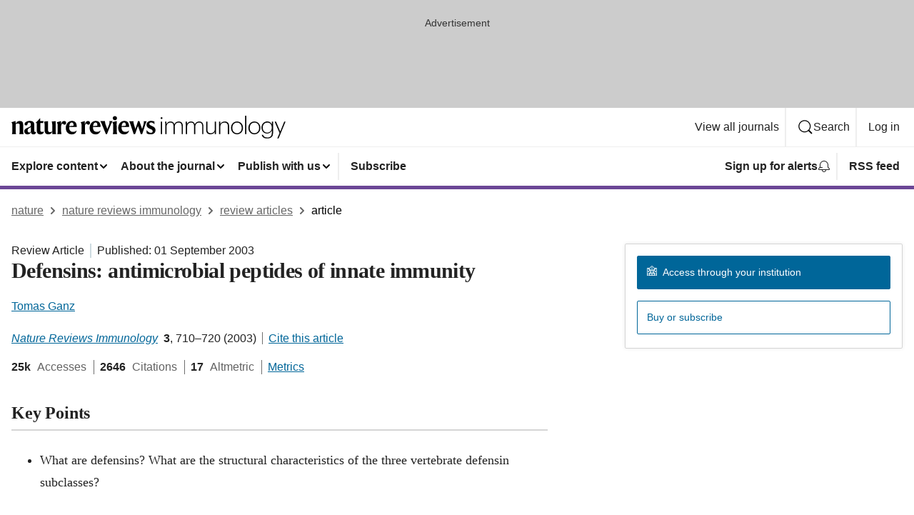

--- FILE ---
content_type: text/html; charset="UTF-8"
request_url: https://www.nature.com/articles/nri1180
body_size: 153963
content:
<!DOCTYPE html>
<html lang="en" class="grade-c">
<head>
    <title>Defensins: antimicrobial peptides of innate immunity | Nature Reviews Immunology</title>
    
        
<link rel="alternate" type="application/rss+xml" href="https://www.nature.com/nri.rss"/>


    
        

        <script id="save-data-connection-testing">
            function hasConnection() {
                return navigator.connection || navigator.mozConnection || navigator.webkitConnection || navigator.msConnection;
            }

            function createLink(src) {
                var preloadLink = document.createElement("link");
                preloadLink.rel = "preload";
                preloadLink.href = src;
                preloadLink.as = "font";
                preloadLink.type = "font/woff2";
                preloadLink.crossOrigin = "";
                document.head.insertBefore(preloadLink, document.head.firstChild);
            }

            var connectionDetail = {
                saveDataEnabled: false,
                slowConnection: false
            };

            var connection = hasConnection();
            if (connection) {
                connectionDetail.saveDataEnabled = connection.saveData;
                if (/\slow-2g|2g/.test(connection.effectiveType)) {
                    connectionDetail.slowConnection = true;
                }
            }

            if (!(connectionDetail.saveDataEnabled || connectionDetail.slowConnection)) {
                createLink("/static/fonts/HardingText-Regular-Web-cecd90984f.woff2");
            } else {
                document.documentElement.classList.add('save-data');
            }
        </script>
    

<link rel="preconnect" href="https://cmp.nature.com" crossorigin>

<meta http-equiv="X-UA-Compatible" content="IE=edge">
<meta name="applicable-device" content="pc,mobile">
<meta name="viewport" content="width=device-width,initial-scale=1.0,maximum-scale=5,user-scalable=yes">
<meta name="360-site-verification" content="5a2dc4ab3fcb9b0393241ffbbb490480" />

<script data-test="dataLayer">
    window.dataLayer = [{"content":{"category":{"contentType":"review article","legacy":{"webtrendsPrimaryArticleType":"reviews","webtrendsSubjectTerms":null,"webtrendsContentCategory":null,"webtrendsContentCollection":null,"webtrendsContentGroup":"Nature Reviews Immunology","webtrendsContentGroupType":null,"webtrendsContentSubGroup":"Review Article","status":null}},"article":{"doi":"10.1038/nri1180"},"attributes":{"cms":null,"deliveryPlatform":"oscar","copyright":{"open":false,"legacy":{"webtrendsLicenceType":null}}},"contentInfo":{"authors":["Tomas Ganz"],"publishedAt":1062374400,"publishedAtString":"2003-09-01","title":"Defensins: antimicrobial peptides of innate immunity","legacy":null,"publishedAtTime":null,"documentType":"aplusplus","subjects":""},"journal":{"pcode":"nri","title":"nature reviews immunology","volume":"3","issue":"9","id":41577,"publishingModel":"Subscription Access"},"authorization":{"status":false},"features":[{"name":"furtherReadingSection","present":true}],"collection":null},"page":{"category":{"pageType":"article"},"attributes":{"template":"mosaic","featureFlags":[{"name":"nature-onwards-journey","active":false}],"testGroup":null},"search":null},"privacy":{},"version":"1.0.0","product":null,"session":null,"user":null,"backHalfContent":true,"country":"US","hasBody":true,"uneditedManuscript":false,"twitterId":["o3xnx","o43y9","o3ef7"],"baiduId":"d38bce82bcb44717ccc29a90c4b781ea","japan":false}];
    window.dataLayer.push({
        ga4MeasurementId: 'G-ERRNTNZ807',
        ga360TrackingId: 'UA-71668177-1',
        twitterId: ['3xnx', 'o43y9', 'o3ef7'],
        baiduId: 'd38bce82bcb44717ccc29a90c4b781ea',
        ga4ServerUrl: 'https://collect.nature.com',
        imprint: 'nature'
    });
</script>

<script>
    (function(w, d) {
        w.config = w.config || {};
        w.config.mustardcut = false;

        
        if (w.matchMedia && w.matchMedia('only print, only all and (prefers-color-scheme: no-preference), only all and (prefers-color-scheme: light), only all and (prefers-color-scheme: dark)').matches) {
            w.config.mustardcut = true;
            d.classList.add('js');
            d.classList.remove('grade-c');
            d.classList.remove('no-js');
        }
    })(window, document.documentElement);
</script>
 



     
    
    
        
    
    <style>@media only print, only all and (prefers-color-scheme: no-preference), only all and (prefers-color-scheme: light), only all and (prefers-color-scheme: dark) {  .c-article-editorial-summary__container .c-article-editorial-summary__article-title,.c-card--major .c-card__title,.c-card__title,.u-h2,.u-h3,h2,h3{font-weight:700;-webkit-font-smoothing:antialiased;font-family:Harding,Palatino,serif;letter-spacing:-.0117156rem}.c-article-editorial-summary__container .c-article-editorial-summary__article-title,.c-card__title,.u-h3,h3{font-size:1.25rem;line-height:1.4rem}.c-reading-companion__figure-title,.u-h4{font-weight:700;-webkit-font-smoothing:antialiased;line-height:1.4rem}html{line-height:1.15;text-size-adjust:100%;box-sizing:border-box;font-size:100%;height:100%;overflow-y:scroll}body{background:#eee;color:#222;font-family:-apple-system,BlinkMacSystemFont,Segoe UI,Roboto,Oxygen-Sans,Ubuntu,Cantarell,Helvetica Neue,sans-serif;font-size:1.125rem;line-height:1.76;margin:0;min-height:100%}details,main{display:block}h1{font-size:2em;margin:.67em 0}a,sup{vertical-align:baseline}a{background-color:transparent;color:#069;overflow-wrap:break-word;text-decoration:underline;text-decoration-skip-ink:auto;word-break:break-word}b{font-weight:bolder}sup{font-size:75%;line-height:0;position:relative;top:-.5em}img{border:0;height:auto;max-width:100%;vertical-align:middle}button,input,select{font-family:inherit;font-size:100%;line-height:1.15;margin:0}button,input{overflow:visible}button,select{text-transform:none}[type=submit],button{-webkit-appearance:button}[type=checkbox]{box-sizing:border-box;padding:0}summary{display:list-item}[hidden]{display:none}button{border-radius:0;cursor:pointer;font-family:-apple-system,BlinkMacSystemFont,Segoe UI,Roboto,Oxygen-Sans,Ubuntu,Cantarell,Helvetica Neue,sans-serif}h1{font-weight:700;-webkit-font-smoothing:antialiased;font-family:Harding,Palatino,serif;font-size:2rem;letter-spacing:-.0390625rem;line-height:2.25rem}.c-card--major .c-card__title,.u-h2,.u-h3,h2{font-family:Harding,Palatino,serif;letter-spacing:-.0117156rem}.c-card--major .c-card__title,.u-h2,h2,h2.app-access-wall__title{-webkit-font-smoothing:antialiased}.c-card--major .c-card__title,.u-h2,h2{font-size:1.5rem;font-weight:700;line-height:1.6rem}.u-h3{font-size:1.25rem}.c-card__title,.c-reading-companion__figure-title,.u-h3,.u-h4,h4,h5,h6{font-weight:700;-webkit-font-smoothing:antialiased;line-height:1.4rem}.c-article-editorial-summary__container .c-article-editorial-summary__article-title,.c-card__title,h3{font-family:Harding,Palatino,serif;font-size:1.25rem}.c-article-editorial-summary__container .c-article-editorial-summary__article-title,h3{font-weight:700;-webkit-font-smoothing:antialiased;letter-spacing:-.0117156rem;line-height:1.4rem}.c-reading-companion__figure-title,.u-h4{font-family:-apple-system,BlinkMacSystemFont,Segoe UI,Roboto,Oxygen-Sans,Ubuntu,Cantarell,Helvetica Neue,sans-serif;font-size:1.125rem;letter-spacing:-.0117156rem}input+label{padding-left:.5em}nav ol,nav ul{list-style:none none}p:empty{display:none}.c-nature-box{background-color:#fff;border:1px solid #d5d5d5;border-radius:2px;box-shadow:0 0 5px 0 rgba(51,51,51,.1);line-height:1.3;margin-bottom:24px;padding:16px 16px 3px}.c-nature-box__text{font-size:1rem;margin-bottom:16px}.c-nature-box--access-to-pdf{display:none}@media only screen and (min-width:1024px){.c-nature-box--mobile{display:none}}.c-nature-box .c-pdf-download{margin-bottom:16px!important}.c-nature-box svg+.c-article__button-text{margin-left:8px}.c-nature-box--version{background-color:#eee}.c-nature-box__wrapper{transform:translateZ(0)}.c-nature-box__wrapper--placeholder{min-height:165px}.sans-serif{font-family:-apple-system,BlinkMacSystemFont,Segoe UI,Roboto,Oxygen-Sans,Ubuntu,Cantarell,Helvetica Neue,sans-serif}.article-page{background:#fff}p{overflow-wrap:break-word;word-break:break-word}.c-article-header{font-family:-apple-system,BlinkMacSystemFont,Segoe UI,Roboto,Oxygen-Sans,Ubuntu,Cantarell,Helvetica Neue,sans-serif;margin-bottom:40px}.c-article-identifiers{color:#6f6f6f;display:flex;flex-wrap:wrap;font-size:1rem;line-height:1.3;list-style:none;padding:0}.c-article-identifiers__item{list-style:none;margin-right:8px;padding-right:8px}.c-article-identifiers__item:last-child{margin-right:0;padding-right:0}.c-article-title{font-size:1.5rem;line-height:1.25;margin:0 0 16px}@media only screen and (min-width:768px){.c-article-title{font-size:1.875rem;line-height:1.2}}.c-article-author-list{display:inline;font-size:1rem;list-style:none;margin:0 8px 0 0;padding:0;width:100%}.c-article-author-list__item{display:inline;padding-right:0}.c-article-author-list svg{margin-left:4px}.c-article-author-list__show-more{display:none;margin-right:4px}.c-article-author-list__button,.js .c-article-author-list__item--hide,.js .c-article-author-list__show-more{display:none}.js .c-article-author-list--long .c-article-author-list__show-more,.js .c-article-author-list--long+.c-article-author-list__button{display:inline}@media only screen and (max-width:539px){.js .c-article-author-list__item--hide-small-screen{display:none}.js .c-article-author-list--short .c-article-author-list__show-more,.js .c-article-author-list--short+.c-article-author-list__button{display:inline}}#uptodate-client,.js .c-article-author-list--expanded .c-article-author-list__show-more{display:none!important}.js .c-article-author-list--expanded .c-article-author-list__item--hide-small-screen{display:inline!important}.c-article-author-list__button,.c-button-author-list{background:#ebf1f5;border:4px solid #ebf1f5;border-radius:20px;color:#666;font-size:.875rem;line-height:1.4;padding:2px 11px 2px 8px;text-decoration:none}.c-article-author-list__button svg,.c-button-author-list svg{margin:1px 4px 0 0}.c-article-author-list__button:hover,.c-button-author-list:hover{background:#069;border-color:transparent;color:#fff}.c-article-info-details{font-size:1rem;margin-bottom:8px;margin-top:16px}.c-article-info-details__cite-as{border-left:1px solid #6f6f6f;margin-left:8px;padding-left:8px}.c-article-metrics-bar{display:flex;flex-wrap:wrap;font-size:1rem;line-height:1.3}.c-article-metrics-bar__wrapper{margin:16px 0}.c-article-metrics-bar__item{align-items:baseline;border-right:1px solid #6f6f6f;margin-right:8px}.c-article-metrics-bar__item:last-child{border-right:0}.c-article-metrics-bar__count{font-weight:700;margin:0}.c-article-metrics-bar__label{color:#626262;font-style:normal;font-weight:400;margin:0 10px 0 5px}.c-article-metrics-bar__details{margin:0}.c-article-main-column{font-family:Harding,Palatino,serif;margin-right:8.6%;width:60.2%}@media only screen and (max-width:1023px){.c-article-main-column{margin-right:0;width:100%}}.c-article-extras{float:left;font-family:-apple-system,BlinkMacSystemFont,Segoe UI,Roboto,Oxygen-Sans,Ubuntu,Cantarell,Helvetica Neue,sans-serif;width:31.2%}@media only screen and (max-width:1023px){.c-article-extras{display:none}}.c-article-associated-content__container .c-article-associated-content__title,.c-article-section__title{border-bottom:2px solid #d5d5d5;font-size:1.25rem;margin:0;padding-bottom:8px}@media only screen and (min-width:768px){.c-article-associated-content__container .c-article-associated-content__title,.c-article-section__title{font-size:1.5rem;line-height:1.24}}.c-article-associated-content__container .c-article-associated-content__title{margin-bottom:8px}.c-article-body p{margin-bottom:24px;margin-top:0}.c-article-section{clear:both}.c-article-section__content{margin-bottom:40px;padding-top:8px}@media only screen and (max-width:1023px){.c-article-section__content{padding-left:0}}.c-article-authors-search{margin-bottom:24px;margin-top:0}.c-article-authors-search__item,.c-article-authors-search__title{font-family:-apple-system,BlinkMacSystemFont,Segoe UI,Roboto,Oxygen-Sans,Ubuntu,Cantarell,Helvetica Neue,sans-serif}.c-article-authors-search__title{color:#626262;font-size:1.05rem;font-weight:700;margin:0;padding:0}.c-article-authors-search__item{font-size:1rem}.c-article-authors-search__text{margin:0}.c-code-block{border:1px solid #fff;font-family:monospace;margin:0 0 24px;padding:20px}.c-code-block__heading{font-weight:400;margin-bottom:16px}.c-code-block__line{display:block;overflow-wrap:break-word;white-space:pre-wrap}.c-article-share-box__no-sharelink-info{font-size:.813rem;font-weight:700;margin-bottom:24px;padding-top:4px}.c-article-share-box__only-read-input{border:1px solid #d5d5d5;box-sizing:content-box;display:inline-block;font-size:.875rem;font-weight:700;height:24px;margin-bottom:8px;padding:8px 10px}.c-article-share-box__button--link-like{background-color:transparent;border:0;color:#069;cursor:pointer;font-size:.875rem;margin-bottom:8px;margin-left:10px}.c-article-editorial-summary__container{font-family:-apple-system,BlinkMacSystemFont,Segoe UI,Roboto,Oxygen-Sans,Ubuntu,Cantarell,Helvetica Neue,sans-serif;font-size:1rem}.c-article-editorial-summary__container .c-article-editorial-summary__content p:last-child{margin-bottom:0}.c-article-editorial-summary__container .c-article-editorial-summary__content--less{max-height:9.5rem;overflow:hidden}.c-article-editorial-summary__container .c-article-editorial-summary__button{background-color:#fff;border:0;color:#069;font-size:.875rem;margin-bottom:16px}.c-article-editorial-summary__container .c-article-editorial-summary__button.active,.c-article-editorial-summary__container .c-article-editorial-summary__button.hover,.c-article-editorial-summary__container .c-article-editorial-summary__button:active,.c-article-editorial-summary__container .c-article-editorial-summary__button:hover{text-decoration:underline;text-decoration-skip-ink:auto}.c-article-associated-content__container .c-article-associated-content__collection-label{font-size:.875rem;line-height:1.4}.c-article-associated-content__container .c-article-associated-content__collection-title{line-height:1.3}.c-reading-companion{clear:both;min-height:389px}.c-reading-companion__sticky{max-width:389px}.c-reading-companion__scroll-pane{margin:0;min-height:200px;overflow:hidden auto}.c-reading-companion__tabs{display:flex;flex-flow:row nowrap;font-size:1rem;list-style:none;margin:0 0 8px;padding:0}.c-reading-companion__tabs>li{flex-grow:1}.c-reading-companion__tab{background-color:#eee;border:1px solid #d5d5d5;border-image:initial;border-left-width:0;color:#0067c5;font-size:1rem;padding:8px 8px 8px 15px;text-align:left;width:100%}.c-reading-companion__tabs li:first-child .c-reading-companion__tab{border-left-width:1px}.c-reading-companion__tab--active{background-color:#fff;border-bottom:1px solid #fff;color:#222;font-weight:700}.c-reading-companion__sections-list{list-style:none;padding:0}.c-reading-companion__figures-list,.c-reading-companion__references-list{list-style:none;min-height:389px;padding:0}.c-reading-companion__references-list--numeric{list-style:decimal inside}.c-reading-companion__sections-list{margin:0 0 8px;min-height:50px}.c-reading-companion__section-item{font-size:1rem;padding:0}.c-reading-companion__section-item a{display:block;line-height:1.5;overflow:hidden;padding:8px 0 8px 16px;text-overflow:ellipsis;white-space:nowrap}.c-reading-companion__figure-item{border-top:1px solid #d5d5d5;font-size:1rem;padding:16px 8px 16px 0}.c-reading-companion__figure-item:first-child{border-top:none;padding-top:8px}.c-reading-companion__reference-item{border-top:1px solid #d5d5d5;font-size:1rem;padding:8px 8px 8px 16px}.c-reading-companion__reference-item:first-child{border-top:none}.c-reading-companion__reference-item a{word-break:break-word}.c-reading-companion__reference-citation{display:inline}.c-reading-companion__reference-links{font-size:.813rem;font-weight:700;list-style:none;margin:8px 0 0;padding:0;text-align:right}.c-reading-companion__reference-links>a{display:inline-block;padding-left:8px}.c-reading-companion__reference-links>a:first-child{display:inline-block;padding-left:0}.c-reading-companion__figure-title{display:block;margin:0 0 8px}.c-reading-companion__figure-links{display:flex;justify-content:space-between;margin:8px 0 0}.c-reading-companion__figure-links>a{align-items:center;display:flex}.c-reading-companion__figure-full-link svg{height:.8em;margin-left:2px}.c-reading-companion__panel{border-top:none;display:none;margin-top:0;padding-top:0}.c-cod,.c-reading-companion__panel--active{display:block}.c-cod{font-size:1rem;width:100%}.c-cod__form{background:#ebf0f3}.c-cod__prompt{font-size:1.125rem;line-height:1.3;margin:0 0 24px}.c-cod__label{display:block;margin:0 0 4px}.c-cod__row{display:flex;margin:0 0 16px}.c-cod__row:last-child{margin:0}.c-cod__input{border:1px solid #d5d5d5;border-radius:2px;flex:1 1 auto;margin:0;padding:13px}.c-cod__input--submit{background-color:#069;border:1px solid #069;color:#fff;flex-shrink:1;margin-left:8px;transition:background-color .2s ease-out 0s,color .2s ease-out 0s}.c-cod__input--submit-single{flex-basis:100%;flex-shrink:0;margin:0}.c-cod__input--submit:focus,.c-cod__input--submit:hover{background-color:#fff;color:#069}.c-pdf-download__link .u-icon{padding-top:2px}.c-pdf-download{display:flex;margin-bottom:24px;max-height:48px}@media only screen and (min-width:540px){.c-pdf-download{max-height:none}}@media only screen and (min-width:1024px){.c-pdf-download{max-height:48px}}.c-pdf-download__link{display:flex;flex:1 1 0%}.c-pdf-download__link:hover{text-decoration:none}.c-pdf-download__text{padding-right:4px}@media only screen and (max-width:539px){.c-pdf-download__text{text-transform:capitalize}}@media only screen and (min-width:540px){.c-pdf-download__text{padding-right:8px}}.c-context-bar--sticky .c-pdf-download{display:block;margin-bottom:0;white-space:nowrap}@media only screen and (max-width:539px){.c-pdf-download .u-sticky-visually-hidden{border:0;clip:rect(0,0,0,0);height:1px;margin:-100%;overflow:hidden;padding:0;position:absolute!important;width:1px}}.c-pdf-container{display:flex;justify-content:flex-end}@media only screen and (max-width:539px){.c-pdf-container .c-pdf-download{display:flex;flex-basis:100%}}.c-pdf-container .c-pdf-download+.c-pdf-download{margin-left:16px}.c-article-extras .c-pdf-container .c-pdf-download{width:100%}.c-article-extras .c-pdf-container .c-pdf-download+.c-pdf-download{margin-left:0}@media only screen and (min-width:540px){.c-context-bar--sticky .c-pdf-download__link{align-items:center;flex:1 1 183px}}@media only screen and (max-width:320px){.c-context-bar--sticky .c-pdf-download__link{padding:16px}}.article-page--commercial .c-article-main-column .c-pdf-button__container .c-pdf-download{display:none}@media only screen and (max-width:1023px){.article-page--commercial .c-article-main-column .c-pdf-button__container .c-pdf-download{display:block}}.c-recommendations-column-switch .c-meta{margin-top:auto}.c-context-bar{box-shadow:0 0 10px 0 rgba(51,51,51,.2);position:relative;width:100%}.c-context-bar__container{margin:0 auto;max-width:1280px;padding:0 16px}.c-context-bar__title{display:none}.app-researcher-popup__link.hover,.app-researcher-popup__link.visited,.app-researcher-popup__link:hover,.app-researcher-popup__link:visited,.c-article-metrics__heading a,.c-article-metrics__posts .c-card__title a{color:inherit}.c-article-authors-search__list{align-items:center;display:flex;flex-wrap:wrap;gap:16px 16px;justify-content:center}@media only screen and (min-width:320px){.c-article-authors-search__list{justify-content:normal}}.c-article-authors-search__text{align-items:center;display:flex;flex-flow:column wrap;font-size:14px;justify-content:center}@media only screen and (min-width:320px){.c-article-authors-search__text{flex-direction:row;font-size:16px}}.c-article-authors-search__links-text{font-weight:700;margin-right:8px;text-align:center}@media only screen and (min-width:320px){.c-article-authors-search__links-text{text-align:left}}.c-article-authors-search__list-item--left{flex:1 1 100%}@media only screen and (min-width:320px){.c-article-authors-search__list-item--left{flex-basis:auto}}.c-article-authors-search__list-item--right{flex:1 1 auto}.c-article-identifiers{margin:0}.c-article-identifiers__item{border-right:2px solid #cedbe0;color:#222;font-size:14px}@media only screen and (min-width:320px){.c-article-identifiers__item{font-size:16px}}.c-article-identifiers__item:last-child{border-right:none}.c-article-metrics__posts .c-card__title{font-size:1.05rem}.c-article-metrics__posts .c-card__title+span{color:#6f6f6f;font-size:1rem}.app-author-list{color:#222;font-family:-apple-system,BlinkMacSystemFont,Segoe UI,Roboto,Oxygen-Sans,Ubuntu,Cantarell,Helvetica Neue,sans-serif;font-size:1rem;line-height:1.4;list-style:none;margin:0;padding:0}.app-author-list>li,.c-breadcrumbs>li,.c-footer__links>li,.js .app-author-list,.u-list-comma-separated>li,.u-list-inline>li{display:inline}.app-author-list>li:not(:first-child):not(:last-child):before{content:", "}.app-author-list>li:not(:only-child):last-child:before{content:" & "}.app-author-list--compact{font-size:.875rem;line-height:1.4}.app-author-list--truncated>li:not(:only-child):last-child:before{content:" ... "}.js .app-author-list__hide{display:none;visibility:hidden}.js .app-author-list__hide:first-child+*{margin-block-start:0}.c-ad{text-align:center}@media only screen and (min-width:320px){.c-ad{padding:8px}}.c-ad--728x90{background-color:#ccc;display:none}.c-ad--728x90 .c-ad__inner{min-height:calc(1.5em + 94px)}@media only screen and (min-width:768px){.js .c-ad--728x90{display:none}.js .u-show-following-ad+.c-ad--728x90{display:block}}.c-ad__label{color:#333;font-weight:400;line-height:1.5;margin-bottom:4px}.c-ad__label,.c-meta{font-family:-apple-system,BlinkMacSystemFont,Segoe UI,Roboto,Oxygen-Sans,Ubuntu,Cantarell,Helvetica Neue,sans-serif;font-size:.875rem}.c-meta{color:inherit;line-height:1.4;list-style:none;margin:0;padding:0}.c-meta--large{font-size:1rem}.c-meta--large .c-meta__item{margin-bottom:8px}.c-meta__item{display:inline-block;margin-bottom:4px}.c-meta__item:not(:last-child){border-right:1px solid #d5d5d5;margin-right:4px;padding-right:4px}@media only screen and (max-width:539px){.c-meta__item--block-sm-max{display:block}.c-meta__item--block-sm-max:not(:last-child){border-right:none;margin-right:0;padding-right:0}}@media only screen and (min-width:1024px){.c-meta__item--block-at-lg{display:block}.c-meta__item--block-at-lg:not(:last-child){border-right:none;margin-right:0;padding-right:0}}.c-meta__type{font-weight:700;text-transform:none}.c-skip-link{background:#069;bottom:auto;color:#fff;font-family:-apple-system,BlinkMacSystemFont,Segoe UI,Roboto,Oxygen-Sans,Ubuntu,Cantarell,Helvetica Neue,sans-serif;font-size:.875rem;padding:8px;position:absolute;text-align:center;transform:translateY(-100%);z-index:9999}@media (prefers-reduced-motion:reduce){.c-skip-link{transition:top .3s ease-in-out 0s}}@media print{.c-skip-link{display:none}}.c-skip-link:link{color:#fff}.c-status-message{align-items:center;box-sizing:border-box;display:flex;font-family:-apple-system,BlinkMacSystemFont,Segoe UI,Roboto,Oxygen-Sans,Ubuntu,Cantarell,Helvetica Neue,sans-serif;font-size:1rem;position:relative;width:100%}.c-card__summary>p:last-child,.c-status-message :last-child{margin-bottom:0}.c-status-message--boxed{background-color:#fff;border:1px solid #eee;border-radius:2px;line-height:1.4;padding:16px}.c-status-message__heading{font-family:-apple-system,BlinkMacSystemFont,Segoe UI,Roboto,Oxygen-Sans,Ubuntu,Cantarell,Helvetica Neue,sans-serif;font-size:1rem;font-weight:700}.c-status-message__icon{fill:currentcolor;display:inline-block;flex:0 0 auto;height:1.5em;margin-right:8px;transform:translate(0);vertical-align:text-top;width:1.5em}.c-status-message__icon--top{align-self:flex-start}.c-status-message--info .c-status-message__icon{color:#003f8d}.c-status-message--boxed.c-status-message--info{border-bottom:4px solid #003f8d}.c-status-message--error .c-status-message__icon{color:#c40606}.c-status-message--boxed.c-status-message--error{border-bottom:4px solid #c40606}.c-status-message--success .c-status-message__icon{color:#00b8b0}.c-status-message--boxed.c-status-message--success{border-bottom:4px solid #00b8b0}.c-status-message--warning .c-status-message__icon{color:#edbc53}.c-status-message--boxed.c-status-message--warning{border-bottom:4px solid #edbc53}.c-breadcrumbs{color:#000;font-family:-apple-system,BlinkMacSystemFont,Segoe UI,Roboto,Oxygen-Sans,Ubuntu,Cantarell,Helvetica Neue,sans-serif;font-size:1rem;list-style:none;margin:0;padding:0}.c-breadcrumbs__link{color:#666}svg.c-breadcrumbs__chevron{margin:4px 4px 0;fill:#888;height:10px;width:10px}@media only screen and (max-width:539px){.c-breadcrumbs .c-breadcrumbs__item{display:none}.c-breadcrumbs .c-breadcrumbs__item:last-child,.c-breadcrumbs .c-breadcrumbs__item:nth-last-child(2){display:inline}}.c-card{background-color:transparent;border:0;box-shadow:none;display:flex;flex-direction:column;font-size:14px;min-width:0;overflow:hidden;padding:0;position:relative}.c-card--no-shape{background:0 0;border:0;box-shadow:none}.c-card__image{display:flex;justify-content:center;overflow:hidden;padding-bottom:56.25%;position:relative}@supports (aspect-ratio:1/1){.c-card__image{padding-bottom:0}}.c-card__image img{left:0;min-height:100%;min-width:100%;position:absolute}@supports ((-o-object-fit:cover) or (object-fit:cover)){.c-card__image img{height:100%;object-fit:cover;width:100%}}.c-card__body{flex:1 1 auto;padding:16px}.c-card--no-shape .c-card__body{padding:0}.c-card--no-shape .c-card__body:not(:first-child){padding-top:16px}.c-card__title{letter-spacing:-.01875rem;margin-bottom:8px;margin-top:0}[lang=de] .c-card__title{hyphens:auto}.c-card__summary{line-height:1.4}.c-card__summary>p{margin-bottom:5px}.c-card__summary a{text-decoration:underline}.c-card__link:not(.c-card__link--no-block-link):before{bottom:0;content:"";left:0;position:absolute;right:0;top:0}.c-card--flush .c-card__body{padding:0}.c-card--major{font-size:1rem}.c-card--dark{background-color:#29303c;border-width:0;color:#e3e4e5}.c-card--dark .c-card__title{color:#fff}.c-card--dark .c-card__link,.c-card--dark .c-card__summary a{color:inherit}.c-header{background-color:#fff;border-bottom:5px solid #000;font-size:1rem;line-height:1.4;margin-bottom:16px}.c-header__row{padding:0;position:relative}.c-header__row:not(:last-child){border-bottom:1px solid #eee}.c-header__split{align-items:center;display:flex;justify-content:space-between}.c-header__logo-container{flex:1 1 0px;line-height:0;margin:8px 24px 8px 0}.c-header__logo{transform:translateZ(0)}.c-header__logo img{max-height:32px}.c-header__container{margin:0 auto;max-width:1280px}.c-header__menu{align-items:center;display:flex;flex:0 1 auto;flex-wrap:wrap;font-weight:700;gap:8px 8px;line-height:1.4;list-style:none;margin:0 -4px;padding:0}@media print{.c-header__menu{display:none}}@media only screen and (max-width:1023px){.c-header__menu--hide-lg-max{display:none;visibility:hidden}}.c-header__menu--global{font-weight:400;justify-content:flex-end}.c-header__menu--global svg{display:none;visibility:hidden}.c-header__menu--global svg:first-child+*{margin-block-start:0}@media only screen and (min-width:540px){.c-header__menu--global svg{display:block;visibility:visible}}.c-header__menu--journal{font-size:.875rem;margin:8px 0 8px -8px}@media only screen and (min-width:540px){.c-header__menu--journal{flex-wrap:nowrap;font-size:1rem}}.c-header__item{padding-bottom:0;padding-top:0;position:static}.c-header__item--pipe{border-left:2px solid #eee;padding-left:8px}.c-header__item--padding{padding-bottom:8px;padding-top:8px}@media only screen and (min-width:540px){.c-header__item--dropdown-menu{position:relative}}@media only screen and (min-width:1024px){.c-header__item--hide-lg{display:none;visibility:hidden}}@media only screen and (max-width:767px){.c-header__item--hide-md-max{display:none;visibility:hidden}.c-header__item--hide-md-max:first-child+*{margin-block-start:0}}.c-header__link{align-items:center;color:inherit;display:inline-flex;gap:4px 4px;padding:8px;white-space:nowrap}.c-header__link svg{transition-duration:.2s}.c-header__show-text{display:none;visibility:hidden}.has-tethered .c-header__heading--js-hide:first-child+*{margin-block-start:0}@media only screen and (min-width:540px){.c-header__show-text{display:inline;visibility:visible}}.c-header__show-text-sm{display:inline;visibility:visible}@media only screen and (min-width:540px){.c-header__show-text-sm{display:none;visibility:hidden}.c-header__show-text-sm:first-child+*{margin-block-start:0}}.c-header__dropdown{background-color:#000;border-bottom:1px solid #2f2f2f;color:#eee;font-size:.875rem;line-height:1.2;padding:16px 0}@media print{.c-header__dropdown{display:none}}.c-header__heading{display:inline-block;font-family:-apple-system,BlinkMacSystemFont,Segoe UI,Roboto,Oxygen-Sans,Ubuntu,Cantarell,Helvetica Neue,sans-serif;font-size:1.25rem;font-weight:400;line-height:1.4;margin-bottom:8px}.c-header__heading--keyline{border-top:1px solid;border-color:#2f2f2f;margin-top:16px;padding-top:16px;width:100%}.c-header__list{display:flex;flex-wrap:wrap;gap:0 16px;list-style:none;margin:0 -8px}.c-header__flush{margin:0 -8px}.c-header__visually-hidden{border:0;clip:rect(0,0,0,0);height:1px;margin:-100%;overflow:hidden;padding:0;position:absolute!important;width:1px}.c-header__search-form{margin-bottom:8px}.c-header__search-layout{display:flex;flex-wrap:wrap;gap:16px 16px}.c-header__search-layout>:first-child{flex:999 1 auto}.c-header__search-layout>*{flex:1 1 auto}.c-header__search-layout--max-width{max-width:720px}.c-header__search-button{align-items:center;background-color:transparent;background-image:none;border:1px solid #fff;border-radius:2px;color:#fff;cursor:pointer;display:flex;font-family:sans-serif;font-size:1rem;justify-content:center;line-height:1.15;margin:0;padding:8px 16px;position:relative;text-decoration:none;transition:all .25s ease 0s,color .25s ease 0s,border-color .25s ease 0s;width:100%}.c-header__input,.c-header__select{border:1px solid;border-radius:3px;box-sizing:border-box;font-size:1rem;padding:8px 16px;width:100%}.c-header__select{-webkit-appearance:none;background-image:url("data:image/svg+xml,%3Csvg height='16' viewBox='0 0 16 16' width='16' xmlns='http://www.w3.org/2000/svg'%3E%3Cpath d='m5.58578644 3-3.29289322-3.29289322c-.39052429-.39052429-.39052429-1.02368927 0-1.41421356s1.02368927-.39052429 1.41421356 0l4 4c.39052429.39052429.39052429 1.02368927 0 1.41421356l-4 4c-.39052429.39052429-1.02368927.39052429-1.41421356 0s-.39052429-1.02368927 0-1.41421356z' fill='%23333' fill-rule='evenodd' transform='matrix(0 1 -1 0 11 3)'/%3E%3C/svg%3E");background-position:right .7em top 50%;background-repeat:no-repeat;background-size:1em;box-shadow:0 1px 0 1px rgba(0,0,0,.04);display:block;margin:0;max-width:100%;min-width:150px}@media only screen and (min-width:540px){.c-header__menu--journal .c-header__item--dropdown-menu:last-child .c-header__dropdown.has-tethered{left:auto;right:0}}@media only screen and (min-width:768px){.c-header__menu--journal .c-header__item--dropdown-menu:last-child .c-header__dropdown.has-tethered{left:0;right:auto}}.c-header__dropdown.has-tethered{border-bottom:0;border-radius:0 0 2px 2px;left:0;position:absolute;top:100%;transform:translateY(5px);width:100%;z-index:1}@media only screen and (min-width:540px){.c-header__dropdown.has-tethered{transform:translateY(8px);width:auto}}@media only screen and (min-width:768px){.c-header__dropdown.has-tethered{min-width:225px}}.c-header__dropdown--full-width.has-tethered{padding:32px 0 24px;transform:none;width:100%}.has-tethered .c-header__heading--js-hide{display:none;visibility:hidden}.has-tethered .c-header__list--js-stack{flex-direction:column}.has-tethered .c-header__item--keyline,.has-tethered .c-header__list~.c-header__list .c-header__item:first-child{border-top:1px solid #d5d5d5;margin-top:8px;padding-top:8px}.c-header__item--snid-account-widget{display:flex}.c-header__container{padding:0 4px}.c-header__list{padding:0 12px}.c-header__menu .c-header__link{font-size:14px}.c-header__item--snid-account-widget .c-header__link{padding:8px}.c-header__menu--journal{margin-left:0}@media only screen and (min-width:540px){.c-header__container{padding:0 16px}.c-header__menu--journal{margin-left:-8px}.c-header__menu .c-header__link{font-size:16px}.c-header__link--search{gap:13px 13px}}.u-button{align-items:center;background-color:transparent;background-image:none;border-radius:2px;cursor:pointer;display:inline-flex;font-family:sans-serif;font-size:1rem;justify-content:center;line-height:1.3;margin:0;padding:8px;position:relative;text-decoration:none;transition:all .25s ease 0s,color .25s ease 0s,border-color .25s ease 0s;width:auto}.u-button svg,.u-button--primary svg{fill:currentcolor}.u-button{border:1px solid #069;color:#069}.u-button--primary{background-color:#069;background-image:none;border:1px solid #069;color:#fff}.u-button--full-width{display:flex;width:100%}.u-display-none{display:none}.js .u-js-hide,.u-hide{display:none;visibility:hidden}.u-hide:first-child+*{margin-block-start:0}.u-visually-hidden{border:0;clip:rect(0,0,0,0);height:1px;margin:-100%;overflow:hidden;padding:0;position:absolute!important;width:1px}@media print{.u-hide-print{display:none}}@media only screen and (min-width:1024px){.u-hide-at-lg{display:none;visibility:hidden}.u-hide-at-lg:first-child+*{margin-block-start:0}}.u-clearfix:after,.u-clearfix:before{content:"";display:table}.u-clearfix:after{clear:both}.u-color-open-access{color:#b74616}.u-float-left{float:left}.u-icon{fill:currentcolor;display:inline-block;height:1em;transform:translate(0);vertical-align:text-top;width:1em}.u-full-height{height:100%}.u-list-reset{list-style:none;margin:0;padding:0}.u-container{margin:0 auto;max-width:1280px;padding:0 16px}.u-justify-content-space-between{justify-content:space-between}.u-mt-32{margin-top:32px}.u-mb-8{margin-bottom:8px}.u-mb-16{margin-bottom:16px}.u-mb-24{margin-bottom:24px}.u-mb-32{margin-bottom:32px}.u-mb-48{margin-bottom:48px}.u-pa-16{padding:16px}html *,html :after,html :before{box-sizing:inherit}.c-article-section__title,.c-article-title{font-weight:700}.c-card__title{line-height:1.4em}.c-article__button{background-color:#069;border:1px solid #069;border-radius:2px;color:#fff;display:flex;font-family:-apple-system,BlinkMacSystemFont,Segoe UI,Roboto,Oxygen-Sans,Ubuntu,Cantarell,Helvetica Neue,sans-serif;font-size:.875rem;line-height:1.4;margin-bottom:16px;padding:13px;transition:background-color .2s ease-out 0s,color .2s ease-out 0s}.c-article__button,.c-article__button:hover{text-decoration:none}.c-article__button--inverted,.c-article__button:hover{background-color:#fff;color:#069}.c-article__button--inverted:hover{background-color:#069;color:#fff}.c-header__link{text-decoration:inherit}.grade-c-hide{display:block}.c-pdf-download__link{padding:13px 24px} } </style>




    
        <link data-test="critical-css-handler" data-inline-css-source="critical-css" rel="stylesheet" href="/static/css/enhanced-article-nature-branded-315a16c812.css" media="print" onload="this.media='only print, only all and (prefers-color-scheme: no-preference), only all and (prefers-color-scheme: light), only all and (prefers-color-scheme: dark)';this.onload=null">
    
    <noscript>
        <link rel="stylesheet" type="text/css" href="/static/css/enhanced-article-nature-branded-315a16c812.css" media="only print, only all and (prefers-color-scheme: no-preference), only all and (prefers-color-scheme: light), only all and (prefers-color-scheme: dark)">
    </noscript>

<link rel="stylesheet" type="text/css" href="/static/css/article-print-fb7cb72232.css" media="print">
    



<link rel="apple-touch-icon" sizes="180x180" href=/static/images/favicons/nature/apple-touch-icon-f39cb19454.png>
<link rel="icon" type="image/png" sizes="48x48" href=/static/images/favicons/nature/favicon-48x48-b52890008c.png>
<link rel="icon" type="image/png" sizes="32x32" href=/static/images/favicons/nature/favicon-32x32-3fe59ece92.png>
<link rel="icon" type="image/png" sizes="16x16" href=/static/images/favicons/nature/favicon-16x16-951651ab72.png>
<link rel="manifest" href=/static/manifest.json crossorigin="use-credentials">
<link rel="mask-icon" href=/static/images/favicons/nature/safari-pinned-tab-69bff48fe6.svg color="#000000">
<link rel="shortcut icon" href=/static/images/favicons/nature/favicon.ico>
<meta name="msapplication-TileColor" content="#000000">
<meta name="msapplication-config" content=/static/browserconfig.xml>
<meta name="theme-color" content="#000000">
<meta name="application-name" content="Nature">


<script>
    (function () {
        if ( typeof window.CustomEvent === "function" ) return false;
        function CustomEvent ( event, params ) {
            params = params || { bubbles: false, cancelable: false, detail: null };
            var evt = document.createEvent( 'CustomEvent' );
            evt.initCustomEvent( event, params.bubbles, params.cancelable, params.detail );
            return evt;
        }

        CustomEvent.prototype = window.Event.prototype;

        window.CustomEvent = CustomEvent;
    })();
</script>


<script>
    (function (w, d, s) {
        var urlParams = new URLSearchParams(w.location.search);
        if (urlParams.get('gptAdsTest') !== null) {
            d.addEventListener('sncc:initialise', function (e) {
                var t = d.createElement(s);
                var h = d.getElementsByTagName(s)[0];
                t.src = 'https://' + (e.detail.C03 ? 'securepubads.g.doubleclick' : 'pagead2.googlesyndication') + '.net/tag/js/gpt.js';
                t.async = false;
                t.onload = function () {
                    var n = d.createElement(s);
                    n.src = 'https://fed-libs.nature.com/production/gpt-ads-gtm.min.js';
                    n.async = false;
                    h.insertAdjacentElement('afterend', n);
                };
                h.insertAdjacentElement('afterend', t);
            })
        }
    })(window, document, 'script');
</script>
    
<!-- Google Tag Manager -->
<script data-test="gtm-head">
    window.initGTM = function() {
        if (window.config.mustardcut) {
            (function (w, d, s, l, i) {
                w[l] = w[l] || [];
                w[l].push({'gtm.start': new Date().getTime(), event: 'gtm.js'});
                var f = d.getElementsByTagName(s)[0],
                        j = d.createElement(s),
                        dl = l != 'dataLayer' ? '&l=' + l : '';
                j.async = true;
                j.src = 'https://sgtm.nature.com/gtm.js?id=' + i + dl;
                f.parentNode.insertBefore(j, f);
            })(window, document, 'script', 'dataLayer', 'GTM-MRVXSHQ');
        }
    }
</script>
<!-- End Google Tag Manager -->

    <script>
    (function(w,d,t) {
        function cc() {
            var h = w.location.hostname;
            if (h === 'preview-www.nature.com') return;
            var e = d.createElement(t),
                s = d.getElementsByTagName(t)[0];
            if (h === 'nature.com' || h.endsWith('.nature.com')) {
                e.src = 'https://cmp.nature.com/production_live/en/consent-bundle-8-102.js';
                e.setAttribute('onload', "initGTM(window,document,'script','dataLayer','GTM-MRVXSHQ')");
            } else {
                e.src = '/static/js/cookie-consent-es5-bundle-8d962b73c2.js';
                e.setAttribute('data-consent', h);
            }
            s.insertAdjacentElement('afterend', e);
        }
        cc();
    })(window,document,'script');
</script>


<script id="js-position0">
    (function(w, d) {
        w.idpVerifyPrefix = 'https://verify.nature.com';
        w.ra21Host = 'https://wayf.springernature.com';
        var moduleSupport = (function() {
            return 'noModule' in d.createElement('script');
        })();

        if (w.config.mustardcut === true) {
            w.loader = {
                index: 0,
                registered: [],
                scripts: [
                    
                        {src: '/static/js/global-article-es6-bundle-4b65fc7e00.js', test: 'global-article-js', module: true},
                        {src: '/static/js/global-article-es5-bundle-432fb5ed2f.js', test: 'global-article-js', nomodule: true},
                        {src: '/static/js/shared-es6-bundle-0c7392804a.js', test: 'shared-js', module: true},
                        {src: '/static/js/shared-es5-bundle-f97043df39.js', test: 'shared-js', nomodule: true},
                        {src: '/static/js/header-150-es6-bundle-5bb959eaa1.js', test: 'header-150-js', module: true},
                        {src: '/static/js/header-150-es5-bundle-994fde5b1d.js', test: 'header-150-js', nomodule: true}
                    
                ].filter(function (s) {
                    if (s.src === null) return false;
                    if (moduleSupport && s.nomodule) return false;
                    return !(!moduleSupport && s.module);
                }),

                register: function (value) {
                    this.registered.push(value);
                },

                ready: function () {
                    if (this.registered.length === this.scripts.length) {
                        this.registered.forEach(function (fn) {
                            if (typeof fn === 'function') {
                                setTimeout(fn, 0); 
                            }
                        });
                        this.ready = function () {};
                    }
                },

                insert: function (s) {
                    var t = d.getElementById('js-position' + this.index);
                    if (t && t.insertAdjacentElement) {
                        t.insertAdjacentElement('afterend', s);
                    } else {
                        d.head.appendChild(s);
                    }
                    ++this.index;
                },

                createScript: function (script, beforeLoad) {
                    var s = d.createElement('script');
                    s.id = 'js-position' + (this.index + 1);
                    s.setAttribute('data-test', script.test);
                    if (beforeLoad) {
                        s.defer = 'defer';
                        s.onload = function () {
                            if (script.noinit) {
                                loader.register(true);
                            }
                            if (d.readyState === 'interactive' || d.readyState === 'complete') {
                                loader.ready();
                            }
                        };
                    } else {
                        s.async = 'async';
                    }
                    s.src = script.src;
                    return s;
                },

                init: function () {
                    this.scripts.forEach(function (s) {
                        loader.insert(loader.createScript(s, true));
                    });

                    d.addEventListener('DOMContentLoaded', function () {
                        loader.ready();
                        var conditionalScripts;
                        
                            conditionalScripts = [
                                {match: 'div[data-pan-container]', src: '/static/js/pan-zoom-es6-bundle-464a2af269.js', test: 'pan-zoom-js',  module: true },
                                {match: 'div[data-pan-container]', src: '/static/js/pan-zoom-es5-bundle-98fb9b653b.js', test: 'pan-zoom-js',  nomodule: true },
                                {match: 'math,span.mathjax-tex', src: '/static/js/math-es6-bundle-cfe28c12e7.js', test: 'math-js', module: true},
                                {match: 'math,span.mathjax-tex', src: '/static/js/math-es5-bundle-41a1a3e87a.js', test: 'math-js', nomodule: true}
                            ];
                        

                        if (conditionalScripts) {
                            conditionalScripts.filter(function (script) {
                                return !!document.querySelector(script.match) && !((moduleSupport && script.nomodule) || (!moduleSupport && script.module));
                            }).forEach(function (script) {
                                loader.insert(loader.createScript(script));
                            });
                        }
                    }, false);
                }
            };
            loader.init();
        }
    })(window, document);
</script>










<meta name="robots" content="noarchive">
<meta name="access" content="No">


<link rel="search" href="https://www.nature.com/search">
<link rel="search" href="https://www.nature.com/opensearch/opensearch.xml" type="application/opensearchdescription+xml" title="nature.com">
<link rel="search" href="https://www.nature.com/opensearch/request" type="application/sru+xml" title="nature.com">





    
    <script type="application/ld+json">{"mainEntity":{"headline":"Defensins: antimicrobial peptides of innate immunity","description":"\n                \n                \n                  \n                \n                \n                  \n                \n                \n                  \n                \n                \n                  \n                \n                \n                  \n                \n                \n                  \n                \n                \n                  \n                \n              \n               The production of natural antibiotic peptides has emerged as an important mechanism of innate immunity in plants and animals. Defensins are diverse members of a large family of antimicrobial peptides, contributing to the antimicrobial action of granulocytes, mucosal host defence in the small intestine and epithelial host defence in the skin and elsewhere. This review, inspired by a spate of recent studies of defensins in human diseases and animal models, focuses on the biological function of defensins.","datePublished":"","dateModified":"","pageStart":"710","pageEnd":"720","sameAs":"https://doi.org/10.1038/nri1180","keywords":["Biomedicine","general","Immunology"],"image":["https://media.springernature.com/lw1200/springer-static/image/art%3A10.1038%2Fnri1180/MediaObjects/41577_2003_Article_BFnri1180_Fig1_HTML.gif","https://media.springernature.com/lw1200/springer-static/image/art%3A10.1038%2Fnri1180/MediaObjects/41577_2003_Article_BFnri1180_Fig2_HTML.gif","https://media.springernature.com/lw1200/springer-static/image/art%3A10.1038%2Fnri1180/MediaObjects/41577_2003_Article_BFnri1180_Fig3_HTML.gif","https://media.springernature.com/lw1200/springer-static/image/art%3A10.1038%2Fnri1180/MediaObjects/41577_2003_Article_BFnri1180_Fig4_HTML.gif","https://media.springernature.com/lw1200/springer-static/image/art%3A10.1038%2Fnri1180/MediaObjects/41577_2003_Article_BFnri1180_Fig5_HTML.gif"],"isPartOf":{"name":"Nature Reviews Immunology","issn":["1474-1741","1474-1733"],"volumeNumber":"3","@type":["Periodical","PublicationVolume"]},"publisher":{"name":"Nature Publishing Group UK","logo":{"url":"https://www.springernature.com/app-sn/public/images/logo-springernature.png","@type":"ImageObject"},"@type":"Organization"},"author":[{"name":"Tomas Ganz","affiliation":[{"name":"David Geffen School of Medicine, UCLA","address":{"name":"Departments of Medicine and Pathology, David Geffen School of Medicine, UCLA, Los Angeles, USA","@type":"PostalAddress"},"@type":"Organization"}],"@type":"Person"}],"isAccessibleForFree":false,"hasPart":{"isAccessibleForFree":false,"cssSelector":".main-content","@type":"WebPageElement"},"@type":"ScholarlyArticle"},"@context":"https://schema.org","@type":"WebPage"}</script>




    
    
    


    
    <link rel="canonical" href="https://www.nature.com/articles/nri1180">
    
    
    <meta name="journal_id" content="41577"/>
    <meta name="dc.title" content="Defensins: antimicrobial peptides of innate immunity"/>
    <meta name="dc.source" content="Nature Reviews Immunology 2003 3:9"/>
    <meta name="dc.format" content="text/html"/>
    <meta name="dc.publisher" content="Nature Publishing Group"/>
    <meta name="dc.type" content="ReviewPaper"/>
    <meta name="dc.language" content="En"/>
    <meta name="dc.copyright" content="2003 Springer Nature Limited"/>
    <meta name="dc.rights" content="2003 Springer Nature Limited"/>
    <meta name="dc.rightsAgent" content="journalpermissions@springernature.com"/>
    <meta name="dc.description" content="The production of natural antibiotic peptides has emerged as an important mechanism of innate immunity in plants and animals. Defensins are diverse members of a large family of antimicrobial peptides, contributing to the antimicrobial action of granulocytes, mucosal host defence in the small intestine and epithelial host defence in the skin and elsewhere. This review, inspired by a spate of recent studies of defensins in human diseases and animal models, focuses on the biological function of defensins."/>
    <meta name="prism.issn" content="1474-1741"/>
    <meta name="prism.publicationName" content="Nature Reviews Immunology"/>
    <meta name="prism.volume" content="3"/>
    <meta name="prism.number" content="9"/>
    <meta name="prism.section" content="ReviewPaper"/>
    <meta name="prism.startingPage" content="710"/>
    <meta name="prism.endingPage" content="720"/>
    <meta name="prism.copyright" content="2003 Springer Nature Limited"/>
    <meta name="prism.rightsAgent" content="journalpermissions@springernature.com"/>
    <meta name="prism.url" content="https://www.nature.com/articles/nri1180"/>
    <meta name="prism.doi" content="doi:10.1038/nri1180"/>
    <meta name="citation_pdf_url" content="https://www.nature.com/articles/nri1180.pdf"/>
    <meta name="citation_fulltext_html_url" content="https://www.nature.com/articles/nri1180"/>
    <meta name="citation_journal_title" content="Nature Reviews Immunology"/>
    <meta name="citation_journal_abbrev" content="Nat Rev Immunol"/>
    <meta name="citation_publisher" content="Nature Publishing Group"/>
    <meta name="citation_issn" content="1474-1741"/>
    <meta name="citation_title" content="Defensins: antimicrobial peptides of innate immunity"/>
    <meta name="citation_volume" content="3"/>
    <meta name="citation_issue" content="9"/>
    <meta name="citation_publication_date" content="2003/09"/>
    <meta name="citation_firstpage" content="710"/>
    <meta name="citation_lastpage" content="720"/>
    <meta name="citation_article_type" content="Article"/>
    <meta name="citation_language" content="en"/>
    <meta name="dc.identifier" content="doi:10.1038/nri1180"/>
    <meta name="DOI" content="10.1038/nri1180"/>
    <meta name="size" content="347229"/>
    <meta name="citation_doi" content="10.1038/nri1180"/>
    <meta name="citation_springer_api_url" content="http://api.springer.com/xmldata/jats?q=doi:10.1038/nri1180&amp;api_key="/>
    <meta name="description" content="The production of natural antibiotic peptides has emerged as an important mechanism of innate immunity in plants and animals. Defensins are diverse members of a large family of antimicrobial peptides, contributing to the antimicrobial action of granulocytes, mucosal host defence in the small intestine and epithelial host defence in the skin and elsewhere. This review, inspired by a spate of recent studies of defensins in human diseases and animal models, focuses on the biological function of defensins."/>
    <meta name="dc.creator" content="Ganz, Tomas"/>
    <meta name="dc.subject" content="Biomedicine, general"/>
    <meta name="dc.subject" content="Immunology"/>
    <meta name="citation_reference" content="citation_journal_title=J. Clin. Invest.; citation_title=Defensins. Natural peptide antibiotics of human neutrophils; citation_author=T Ganz; citation_volume=76; citation_publication_date=1985; citation_pages=1427-1435; citation_doi=10.1172/JCI112120; citation_id=CR1"/>
    <meta name="citation_reference" content="citation_journal_title=J. Clin. Invest.; citation_title=Primary structures of three human neutrophil defensins; citation_author=ME Selsted, SS Harwig, T Ganz, JW Schilling, RI Lehrer; citation_volume=76; citation_publication_date=1985; citation_pages=1436-1439; citation_doi=10.1172/JCI112121; citation_id=CR2"/>
    <meta name="citation_reference" content="citation_journal_title=FEBS Lett.; citation_title=Cathelicidins: a novel protein family with a common proregion and a variable C-terminal antimicrobial domain; citation_author=M Zanetti, R Gennaro, D Romeo; citation_volume=374; citation_publication_date=1995; citation_pages=1-5; citation_doi=10.1016/0014-5793(95)01050-O; citation_id=CR3"/>
    <meta name="citation_reference" content="citation_journal_title=Curr. Opin. Hematol.; citation_title=Cathelicidins: a family of endogenous antimicrobial peptides; citation_author=RI Lehrer, T Ganz; citation_volume=9; citation_publication_date=2002; citation_pages=18-22; citation_doi=10.1097/00062752-200201000-00004; citation_id=CR4"/>
    <meta name="citation_reference" content="citation_journal_title=Crit. Rev. Oral Biol. Med.; citation_title=Human salivary histatins: promising anti-fungal therapeutic agents; citation_author=H Tsai, LA Bobek; citation_volume=9; citation_publication_date=1998; citation_pages=480-497; citation_doi=10.1177/10454411980090040601; citation_id=CR5"/>
    <meta name="citation_reference" content="citation_journal_title=Nature Immunol.; citation_title=Dermcidin: a novel human antibiotic peptide secreted by sweat glands; citation_author=B Schittek; citation_volume=2; citation_publication_date=2001; citation_pages=1133-1137; citation_doi=10.1038/ni732; citation_id=CR6"/>
    <meta name="citation_reference" content="citation_journal_title=Antimicrob. Agents Chemother.; citation_title=Small, anionic, and charge-neutralizing propeptide fragments of zymogens are antimicrobial; citation_author=KA Brogden, M Ackermann, KM Huttner; citation_volume=41; citation_publication_date=1997; citation_pages=1615-1617; citation_doi=10.1128/AAC.41.7.1615; citation_id=CR7"/>
    <meta name="citation_reference" content="citation_journal_title=Science; citation_title=Antibacterial and enzymic basic proteins from leukocyte lysosomes: separation and identification; citation_author=HI Zeya, JK Spitznagel; citation_volume=142; citation_publication_date=1963; citation_pages=1085-1087; citation_doi=10.1126/science.142.3595.1085; citation_id=CR8"/>
    <meta name="citation_reference" content="citation_journal_title=Infect. Immun.; citation_title=Antibacterial activity of microbicidal cationic proteins 1 and 2, natural peptide antibiotics of rabbit lung macrophages; citation_author=RI Lehrer, ME Selsted, D Szklarek, J Fleischmann; citation_volume=42; citation_publication_date=1983; citation_pages=10-14; citation_id=CR9"/>
    <meta name="citation_reference" content="citation_journal_title=J. Biol. Chem.; citation_title=Primary structures of MCP-1 and MCP-2, natural peptide antibiotics of rabbit lung macrophages; citation_author=ME Selsted, DM Brown, RJ DeLange, RI Lehrer; citation_volume=258; citation_publication_date=1983; citation_pages=14485-14489; citation_id=CR10"/>
    <meta name="citation_reference" content="citation_journal_title=Infect. Immun.; citation_title=Purification and antibacterial activity of antimicrobial peptides of rabbit granulocytes; citation_author=ME Selsted, D Szklarek, RI Lehrer; citation_volume=45; citation_publication_date=1984; citation_pages=150-154; citation_id=CR11"/>
    <meta name="citation_reference" content="citation_journal_title=J. Cell Biol.; citation_title=Developmental regulation of cryptdin, a corticostatin/defensin precursor mRNA in mouse small intestinal crypt epithelium; citation_author=AJ Ouellette; citation_volume=108; citation_publication_date=1989; citation_pages=1687-1695; citation_doi=10.1083/jcb.108.5.1687; citation_id=CR12"/>
    <meta name="citation_reference" content="citation_journal_title=Proc. Natl Acad. Sci. USA; citation_title=Tracheal antimicrobial peptide, a cysteine-rich peptide from mammalian tracheal mucosa: peptide isolation and cloning of a cDNA; citation_author=G Diamond; citation_volume=88; citation_publication_date=1991; citation_pages=3952-3956; citation_doi=10.1073/pnas.88.9.3952; citation_id=CR13"/>
    <meta name="citation_reference" content="citation_journal_title=Science; citation_title=Crystal structure of defensin HNP-3, an amphiphilic dimer: mechanisms of membrane permeabilization; citation_author=CP Hill, J Yee, ME Selsted, D Eisenberg; citation_volume=251; citation_publication_date=1991; citation_pages=1481-1485; citation_doi=10.1126/science.2006422; citation_id=CR14"/>
    <meta name="citation_reference" content="citation_journal_title=J. Mol. Biol.; citation_title=Solution structures of the rabbit neutrophil defensin NP-5; citation_author=A Pardi; citation_volume=201; citation_publication_date=1988; citation_pages=625-636; citation_doi=10.1016/0022-2836(88)90643-2; citation_id=CR15"/>
    <meta name="citation_reference" content="citation_journal_title=Biochemistry; citation_title=NMR studies of defensin antimicrobial peptides. 2. Three-dimensional structures of rabbit NP-2 and human HNP-1; citation_author=A Pardi, XL Zhang, ME Selsted, JJ Skalicky, PF Yip; citation_volume=31; citation_publication_date=1992; citation_pages=11357-11364; citation_doi=10.1021/bi00161a013; citation_id=CR16"/>
    <meta name="citation_reference" content="citation_journal_title=Biochemistry; citation_title=NMR studies of defensin antimicrobial peptides. 1. Resonance assignment and secondary structure determination of rabbit NP-2 and human HNP-1; citation_author=XL Zhang, ME Selsted, A Pardi; citation_volume=31; citation_publication_date=1992; citation_pages=11348-11356; citation_doi=10.1021/bi00161a012; citation_id=CR17"/>
    <meta name="citation_reference" content="citation_journal_title=Proteins; citation_title=Structure and dynamics of the neutrophil defensins NP-2, NP-5, and HNP-1: NMR studies of amide hydrogen exchange kinetics; citation_author=JJ Skalicky, ME Selsted, A Pardi; citation_volume=20; citation_publication_date=1994; citation_pages=52-67; citation_doi=10.1002/prot.340200107; citation_id=CR18"/>
    <meta name="citation_reference" content="citation_journal_title=Biochemistry; citation_title=Solution structure of bovine neutrophil &#946;-defensin-12: the peptide fold of the &#946;-defensins is identical to that of the classical defensins; citation_author=GR Zimmermann, P Legault, ME Selsted, A Pardi; citation_volume=34; citation_publication_date=1995; citation_pages=13663-13671; citation_doi=10.1021/bi00041a048; citation_id=CR19"/>
    <meta name="citation_reference" content="citation_journal_title=J. Biol. Chem.; citation_title=The structure of human &#946;-defensin-2 shows evidence of higher-order oligomerization; citation_author=DM Hoover; citation_volume=275; citation_publication_date=2000; citation_pages=32911-32918; citation_doi=10.1074/jbc.M006098200; citation_id=CR20"/>
    <meta name="citation_reference" content="citation_journal_title=Biochemistry; citation_title=The NMR structure of human &#946;-defensin-2 reveals a novel &#945;-helical segment; citation_author=MV Sawai; citation_volume=40; citation_publication_date=2001; citation_pages=3810-3816; citation_doi=10.1021/bi002519d; citation_id=CR21"/>
    <meta name="citation_reference" content="citation_journal_title=Science; citation_title=A cyclic antimicrobial peptide produced in primate leukocytes by the ligation of two truncated &#945;-defensins; citation_author=YQ Tang; citation_volume=286; citation_publication_date=1999; citation_pages=498-502; citation_doi=10.1126/science.286.5439.498; citation_id=CR22"/>
    <meta name="citation_reference" content="citation_journal_title=Proc. Natl Acad. Sci. USA; citation_title=Retrocyclin: a primate peptide that protects cells from infection by T- and M-tropic strains of HIV-1; citation_author=AM Cole; citation_volume=99; citation_publication_date=2002; citation_pages=1813-1818; citation_doi=10.1073/pnas.052706399; citation_id=CR23"/>
    <meta name="citation_reference" content="citation_journal_title=Genomics; citation_title=The human &#946;-defensin-1 and &#945;-defensins are encoded by adjacent genes: two peptide families with differing disulfide topology share a common ancestry; citation_author=L Liu, C Zhao, HHQ Heng, T Ganz; citation_volume=43; citation_publication_date=1997; citation_pages=316-320; citation_doi=10.1006/geno.1997.4801; citation_id=CR24"/>
    <meta name="citation_reference" content="citation_journal_title=FEBS Lett.; citation_title=Gallinacins: cysteine-rich antimicrobial peptides of chicken leukocytes; citation_author=SS Harwig; citation_volume=342; citation_publication_date=1994; citation_pages=281-285; citation_doi=10.1016/0014-5793(94)80517-2; citation_id=CR25"/>
    <meta name="citation_reference" content="citation_journal_title=Infect. Immun.; citation_title=Gallinacin-3, an inducible epithelial &#946;-defensin in the chicken; citation_author=C Zhao; citation_volume=69; citation_publication_date=2001; citation_pages=2684-2691; citation_doi=10.1128/IAI.69.4.2684-2691.2001; citation_id=CR26"/>
    <meta name="citation_reference" content="citation_journal_title=J. Leukoc. Biol.; citation_title=Isolation of antimicrobial peptides from avian heterophils; citation_author=EW Evans, GG Beach, J Wunderlich, BG Harmon; citation_volume=56; citation_publication_date=1994; citation_pages=661-665; citation_doi=10.1002/jlb.56.5.661; citation_id=CR27"/>
    <meta name="citation_reference" content="citation_journal_title=Anim. Genet.; citation_title=Characterization of &#946;-defensin prepropeptide mRNA from chicken and turkey bone marrow; citation_author=CW Brockus, MW Jackwood, BG Harmon; citation_volume=29; citation_publication_date=1998; citation_pages=283-289; citation_doi=10.1046/j.1365-2052.1998.00338.x; citation_id=CR28"/>
    <meta name="citation_reference" content="Marquardt, H., Todaro, G. J. &amp; Twardzik, D. R. Snake venom growth arresting peptide. US Patent 4774318-A 3 (1988)."/>
    <meta name="citation_reference" content="citation_journal_title=Infect. Immun.; citation_title=Extracellular release of antimicrobial defensins by human polymorphonuclear leukocytes; citation_author=T Ganz; citation_volume=55; citation_publication_date=1987; citation_pages=568-571; citation_id=CR30"/>
    <meta name="citation_reference" content="citation_journal_title=Nature Immunol.; citation_title=Secretion of microbicidal &#945;-defensins by intestinal Paneth cells in response to bacteria; citation_author=T Ayabe; citation_volume=1; citation_publication_date=2000; citation_pages=113-118; citation_doi=10.1038/77783; citation_id=CR31"/>
    <meta name="citation_reference" content="citation_journal_title=J. Clin. Invest.; citation_title=Human &#946;-defensin-1: an antimicrobial peptide of urogenital tissues; citation_author=EV Valore; citation_volume=101; citation_publication_date=1998; citation_pages=1633-1642; citation_doi=10.1172/JCI1861; citation_id=CR32"/>
    <meta name="citation_reference" content="citation_journal_title=Nature; citation_title=A peptide antibiotic from human skin; citation_author=J Harder, J Bartels, E Christophers, J-M Schroeder; citation_volume=387; citation_publication_date=1997; citation_pages=861-862; citation_doi=10.1038/43088; citation_id=CR33"/>
    <meta name="citation_reference" content="citation_journal_title=Infect. Immun.; citation_title=Porcine epithelial &#946;-defensin 1 is expressed in the dorsal tongue at antimicrobial concentrations; citation_author=J Shi; citation_volume=67; citation_publication_date=1999; citation_pages=3121-3127; citation_id=CR34"/>
    <meta name="citation_reference" content="citation_journal_title=Infect. Immun.; citation_title=Mouse neutrophils lack defensins; citation_author=PB Eisenhauer, RI Lehrer; citation_volume=60; citation_publication_date=1992; citation_pages=3446-3447; citation_id=CR35"/>
    <meta name="citation_reference" content="citation_journal_title=Infect. Immun.; citation_title=Purification and antimicrobial properties of three defensins from rat neutrophils; citation_author=PB Eisenhauer; citation_volume=57; citation_publication_date=1989; citation_pages=2021-2027; citation_id=CR36"/>
    <meta name="citation_reference" content="citation_journal_title=FEBS Lett.; citation_title=Protegrins: leukocyte antimicrobial peptides that combine features of corticostatic defensins and tachyplesins; citation_author=VN Kokryakov; citation_volume=327; citation_publication_date=1993; citation_pages=231-236; citation_doi=10.1016/0014-5793(93)80175-T; citation_id=CR37"/>
    <meta name="citation_reference" content="citation_journal_title=J. Biol. Chem.; citation_title=Cloning and expression of bovine neutrophil &#946;-defensins. Biosynthetic profile during neutrophilic maturation and localization of mature peptide to novel cytoplasmic dense granules; citation_author=NY Yount; citation_volume=274; citation_publication_date=1999; citation_pages=26249-26258; citation_doi=10.1074/jbc.274.37.26249; citation_id=CR38"/>
    <meta name="citation_reference" content="citation_journal_title=Science; citation_title=Epithelial antibiotics induced at sites of inflammation; citation_author=BS Schonwetter, ED Stolzenberg, MA Zasloff; citation_volume=267; citation_publication_date=1995; citation_pages=1645-1648; citation_doi=10.1126/science.7886453; citation_id=CR39"/>
    <meta name="citation_reference" content="citation_journal_title=Infect. Immun.; citation_title=Enteric &#946;-defensin: molecular cloning and characterization of a gene with inducible intestinal epithelial cell expression associated with Cryptosporidium parvum infection; citation_author=AP Tarver; citation_volume=66; citation_publication_date=1998; citation_pages=1045-1056; citation_id=CR40"/>
    <meta name="citation_reference" content="citation_journal_title=J. Immunol.; citation_title=The structure of the rabbit macrophage defensin genes and their organ-specific expression; citation_author=T Ganz; citation_volume=143; citation_publication_date=1989; citation_pages=1358-1365; citation_id=CR41"/>
    <meta name="citation_reference" content="citation_journal_title=Infect. Immun.; citation_title=Expression of &#946;-defensin genes in bovine alveolar macrophages; citation_author=LK Ryan, J Rhodes, M Bhat, G Diamond; citation_volume=66; citation_publication_date=1998; citation_pages=878-881; citation_id=CR42"/>
    <meta name="citation_reference" content="citation_journal_title=Biochem. Biophys. Res. Commun.; citation_title=Inhibition of hBD-3, but not hBD-1 and hBD-2, mRNA expression by corticosteroids; citation_author=LA Duits; citation_volume=280; citation_publication_date=2001; citation_pages=522-525; citation_doi=10.1006/bbrc.2000.4157; citation_id=CR43"/>
    <meta name="citation_reference" content="citation_journal_title=Blood; citation_title=The human antimicrobial and chemotactic peptides LL-37 and &#945;-defensins are expressed by specific lymphocyte and monocyte populations; citation_author=B Agerberth; citation_volume=96; citation_publication_date=2000; citation_pages=3086-3093; citation_id=CR44"/>
    <meta name="citation_reference" content="citation_journal_title=Genomics; citation_title=Assignment of defensin gene(s) to human chromosome 8p23; citation_author=RS Sparkes; citation_volume=5; citation_publication_date=1989; citation_pages=240-244; citation_doi=10.1016/0888-7543(89)90052-9; citation_id=CR45"/>
    <meta name="citation_reference" content="citation_journal_title=Genomics; citation_title=Mapping of the gene encoding human &#946;-defensin-2 (DEFB2) to chromosome region 8p22-p23.1; citation_author=J Harder; citation_volume=46; citation_publication_date=1997; citation_pages=472-475; citation_doi=10.1006/geno.1997.5074; citation_id=CR46"/>
    <meta name="citation_reference" content="citation_journal_title=Gene; citation_title=Structure and mapping of the human &#946;-defensin HBD-2 gene and its expression at sites of inflammation; citation_author=L Liu; citation_volume=222; citation_publication_date=1998; citation_pages=237-244; citation_doi=10.1016/S0378-1119(98)00480-6; citation_id=CR47"/>
    <meta name="citation_reference" content="citation_journal_title=Gene; citation_title=A 450-kb contig of defensin genes on human chromosome 8p23; citation_author=R Linzmeier, CH Ho, BV Hoang, T Ganz; citation_volume=233; citation_publication_date=1999; citation_pages=205-211; citation_doi=10.1016/S0378-1119(99)00136-5; citation_id=CR48"/>
    <meta name="citation_reference" content="citation_journal_title=J. Biol. Chem.; citation_title=Inheritance of unequal numbers of the genes encoding the human neutrophil defensins HP-1 and HP-3; citation_author=WM Mars; citation_volume=270; citation_publication_date=1995; citation_pages=30371-30376; citation_doi=10.1074/jbc.270.51.30371; citation_id=CR49"/>
    <meta name="citation_reference" content="citation_journal_title=Proc. Natl Acad. Sci. USA; citation_title=Discovery of five conserved &#946;-defensin gene clusters using a computational search strategy; citation_author=BC Schutte; citation_volume=99; citation_publication_date=2002; citation_pages=2129-2133; citation_doi=10.1073/pnas.042692699; citation_id=CR50"/>
    <meta name="citation_reference" content="citation_journal_title=J. Histochem. Cytochem.; citation_title=Unmasking and redistribution of lysosomal sulfated glycoconjugates in phagocytic polymorphonuclear leukocytes; citation_author=RT Parmley, T Doran, RL Boyd, C Gilbert; citation_volume=34; citation_publication_date=1986; citation_pages=1701-1707; citation_doi=10.1177/34.12.3782778; citation_id=CR51"/>
    <meta name="citation_reference" content="citation_journal_title=J. Histochem. Cytochem.; citation_title=Acid mucosubstance and basic protein in mouse Paneth cells; citation_author=SS Spicer, MW Staley, MG Wetzel, BK Wetzel; citation_volume=15; citation_publication_date=1967; citation_pages=225-242; citation_doi=10.1177/15.4.225; citation_id=CR52"/>
    <meta name="citation_reference" content="citation_journal_title=Biol. Chem.; citation_title=Electrostatic interactions between human leukocyte elastase and sulfated glycosaminoglycans: physiological implications; citation_author=G Kostoulas, D Horler, A Naggi, B Casu, A Baici; citation_volume=378; citation_publication_date=1997; citation_pages=1481-1489; citation_doi=10.1515/bchm.1997.378.12.1481; citation_id=CR53"/>
    <meta name="citation_reference" content="citation_journal_title=Arch. Biochem. Biophys.; citation_title=Differences in the interaction of heparin with arginine and lysine and the importance of these basic amino acids in the binding of heparin to acidic fibroblast growth factor; citation_author=JR Fromm, RE Hileman, EE Caldwell, JM Weiler, RJ Linhardt; citation_volume=323; citation_publication_date=1995; citation_pages=279-287; citation_doi=10.1006/abbi.1995.9963; citation_id=CR54"/>
    <meta name="citation_reference" content="citation_journal_title=Bioessays; citation_title=Glycosaminoglycan&#8211;protein interactions: definition of consensus sites in glycosaminoglycan binding proteins; citation_author=RE Hileman, JR Fromm, JM Weiler, RJ Linhardt; citation_volume=20; citation_publication_date=1998; citation_pages=156-167; citation_doi=10.1002/(SICI)1521-1878(199802)20:2&lt;156::AID-BIES8&gt;3.0.CO;2-R; citation_id=CR55"/>
    <meta name="citation_reference" content="citation_journal_title=Proc. Natl Acad. Sci. USA; citation_title=Isolation and characterization of human defensin cDNA clones; citation_author=KA Daher, RI Lehrer, T Ganz, M Kronenberg; citation_volume=85; citation_publication_date=1988; citation_pages=7327-7331; citation_doi=10.1073/pnas.85.19.7327; citation_id=CR56"/>
    <meta name="citation_reference" content="citation_journal_title=Blood; citation_title=Posttranslational processing of defensins in immature human myeloid cells; citation_author=EV Valore, T Ganz; citation_volume=79; citation_publication_date=1992; citation_pages=1538-1544; citation_id=CR57"/>
    <meta name="citation_reference" content="citation_journal_title=J. Leukoc. Biol.; citation_title=Cationic defensins arise from charge-neutralized propeptides: a mechanism for avoiding leukocyte autocytotoxicity?; citation_author=D Michaelson, J Rayner, M Couto, T Ganz; citation_volume=51; citation_publication_date=1992; citation_pages=634-639; citation_doi=10.1002/jlb.51.6.634; citation_id=CR58"/>
    <meta name="citation_reference" content="citation_journal_title=J. Clin. Invest.; citation_title=Intramolecular inhibition of human defensin HNP-1 by its propiece; citation_author=EV Valore, E Martin, SS Harwig, T Ganz; citation_volume=97; citation_publication_date=1996; citation_pages=1624-1629; citation_doi=10.1172/JCI118588; citation_id=CR59"/>
    <meta name="citation_reference" content="citation_journal_title=Blood; citation_title=The pro region of human neutrophil defensin contains a motif that is essential for normal subcellular sorting; citation_author=L Liu, T Ganz; citation_volume=85; citation_publication_date=1995; citation_pages=1095-1103; citation_id=CR60"/>
    <meta name="citation_reference" content="citation_journal_title=J. Immunol.; citation_title=Rat neutrophil defensins. Precursor structures and expression during neutrophilic myelopoiesis; citation_author=NY Yount; citation_volume=155; citation_publication_date=1995; citation_pages=4476-4484; citation_id=CR61"/>
    <meta name="citation_reference" content="citation_journal_title=Leukemia; citation_title=Timing, targeting and sorting of azurophil granule proteins in human myeloid cells; citation_author=K Arnljots, O Sorensen, K Lollike, N Borregaard; citation_volume=12; citation_publication_date=1998; citation_pages=1789-1795; citation_doi=10.1038/sj.leu.2401202; citation_id=CR62"/>
    <meta name="citation_reference" content="citation_journal_title=J. Leukoc. Biol.; citation_title=The individual regulation of granule protein mRNA levels during neutrophil maturation explains the heterogeneity of neutrophil granules; citation_author=JB Cowland, N Borregaard; citation_volume=66; citation_publication_date=1999; citation_pages=989-995; citation_doi=10.1002/jlb.66.6.989; citation_id=CR63"/>
    <meta name="citation_reference" content="citation_journal_title=Blood; citation_title=Characterization of defensin precursors in mature human neutrophils; citation_author=SS Harwig, AS Park, RI Lehrer; citation_volume=79; citation_publication_date=1992; citation_pages=1532-1537; citation_id=CR64"/>
    <meta name="citation_reference" content="citation_journal_title=Nature Immunol.; citation_title=Paneth cell trypsin is the processing enzyme for human defensin-5; citation_author=D Ghosh; citation_volume=3; citation_publication_date=2002; citation_pages=583-590; citation_doi=10.1038/ni797; citation_id=CR65"/>
    <meta name="citation_reference" content="citation_journal_title=Exp. Mol. Pathol.; citation_title=In human epidermis, &#946;-defensin 2 is packaged in lamellar bodies; citation_author=A Oren, T Ganz, L Liu, T Meerloo; citation_volume=74; citation_publication_date=2003; citation_pages=180-182; citation_doi=10.1016/S0014-4800(02)00023-0; citation_id=CR66"/>
    <meta name="citation_reference" content="citation_journal_title=Blood; citation_title=Defensin-rich dense granules of human neutrophils; citation_author=WG Rice; citation_volume=70; citation_publication_date=1987; citation_pages=757-765; citation_id=CR67"/>
    <meta name="citation_reference" content="citation_journal_title=J. Cell Biol.; citation_title=The opsonizing ligand on Salmonella typhimurium influences incorporation of specific, but not azurophil, granule constituents into neutrophil phagosomes; citation_author=KA Joiner, T Ganz, J Albert, D Rotrosen; citation_volume=109; citation_publication_date=1989; citation_pages=2771-2782; citation_doi=10.1083/jcb.109.6.2771; citation_id=CR68"/>
    <meta name="citation_reference" content="citation_journal_title=J. Biol. Chem.; citation_title=Human enteric defensins. Gene structure and developmental expression; citation_author=EB Mallow; citation_volume=271; citation_publication_date=1996; citation_pages=4038-4045; citation_doi=10.1074/jbc.271.8.4038; citation_id=CR69"/>
    <meta name="citation_reference" content="citation_journal_title=J. Biol. Chem.; citation_title=Differentiation-stimulated activity binds an ETS-like, essential regulatory element in the human promyelocytic defensin-1 promoter; citation_author=Y Ma, Q Su, P Tempst; citation_volume=273; citation_publication_date=1998; citation_pages=8727-8740; citation_doi=10.1074/jbc.273.15.8727; citation_id=CR70"/>
    <meta name="citation_reference" content="citation_journal_title=J. Immunol.; citation_title=By IL-1 signaling, monocyte-derived cells dramatically enhance the epidermal antimicrobial response to lipopolysaccharide; citation_author=L Liu, AA Roberts, T Ganz; citation_volume=170; citation_publication_date=2003; citation_pages=575-580; citation_doi=10.4049/jimmunol.170.1.575; citation_id=CR71"/>
    <meta name="citation_reference" content="citation_journal_title=J. Immunol.; citation_title=Modulation of human &#946;-defensin-2 transcription in pulmonary epithelial cells by lipopolysaccharide-stimulated mononuclear phagocytes via proinflammatory cytokine production; citation_author=Y Tsutsumi-Ishii, I Nagaoka; citation_volume=170; citation_publication_date=2003; citation_pages=4226-4236; citation_doi=10.4049/jimmunol.170.8.4226; citation_id=CR72"/>
    <meta name="citation_reference" content="citation_journal_title=J. Immunol.; citation_title=Wound healing and expression of antimicrobial peptides/polypeptides in human keratinocytes, a consequence of common growth factors; citation_author=OE Sorensen; citation_volume=170; citation_publication_date=2003; citation_pages=5583-5589; citation_doi=10.4049/jimmunol.170.11.5583; citation_id=CR73"/>
    <meta name="citation_reference" content="citation_journal_title=FASEB J.; citation_title=Human &#946;-defensin 4: a novel inducible peptide with a specific salt-sensitive spectrum of antimicrobial activity; citation_author=JR Garcia; citation_volume=15; citation_publication_date=2001; citation_pages=1819-1821; citation_doi=10.1096/fj.00-0865fje; citation_id=CR74"/>
    <meta name="citation_reference" content="citation_journal_title=Infect. Immun.; citation_title=Transcriptional regulation of &#946;-defensin gene expression in tracheal epithelial cells; citation_author=G Diamond, V Kaiser, J Rhodes, JP Russell, CL Bevins; citation_volume=68; citation_publication_date=2000; citation_pages=113-119; citation_doi=10.1128/IAI.68.1.113-119.2000; citation_id=CR75"/>
    <meta name="citation_reference" content="citation_journal_title=Proc. Natl Acad. Sci. USA; citation_title=Epithelial antibiotic induced in states of disease; citation_author=ED Stolzenberg, GM Anderson, MR Ackermann, RH Whitlock, M Zasloff; citation_volume=94; citation_publication_date=1997; citation_pages=8686-8690; citation_doi=10.1073/pnas.94.16.8686; citation_id=CR76"/>
    <meta name="citation_reference" content="citation_journal_title=Am. Rev. Respir. Dis.; citation_title=Newborn rabbit alveolar macrophages are deficient in two microbicidal cationic peptides, MCP-1 and MCP-2; citation_author=T Ganz, MP Sherman, ME Selsted, RI Lehrer; citation_volume=132; citation_publication_date=1985; citation_pages=901-904; citation_id=CR77"/>
    <meta name="citation_reference" content="citation_journal_title=Infect. Immun.; citation_title=Activity of rabbit leukocyte peptides against Candida albicans; citation_author=ME Selsted, D Szklarek, T Ganz, RI Lehrer; citation_volume=49; citation_publication_date=1985; citation_pages=202-206; citation_id=CR78"/>
    <meta name="citation_reference" content="citation_journal_title=J. Clin. Invest.; citation_title=Modulation of the in vitro candidacidal activity of human neutrophil defensins by target cell metabolism and divalent cations; citation_author=RI Lehrer, T Ganz, D Szklarek, ME Selsted; citation_volume=81; citation_publication_date=1988; citation_pages=1829-1835; citation_doi=10.1172/JCI113527; citation_id=CR79"/>
    <meta name="citation_reference" content="citation_journal_title=J. Virol.; citation_title=Direct inactivation of viruses by MCP-1 and MCP-2, natural peptide antibiotics from rabbit leukocytes; citation_author=RI Lehrer, K Daher, T Ganz, ME Selsted; citation_volume=54; citation_publication_date=1985; citation_pages=467-472; citation_id=CR80"/>
    <meta name="citation_reference" content="citation_journal_title=J. Virol.; citation_title=Direct inactivation of viruses by human granulocyte defensins; citation_author=KA Daher, ME Selsted, RI Lehrer; citation_volume=60; citation_publication_date=1986; citation_pages=1068-1074; citation_id=CR81"/>
    <meta name="citation_reference" content="citation_journal_title=Science; citation_title=Contribution of human &#945;-defensin 1, 2, and 3 to the anti-HIV-1 activity of CD8 antiviral factor; citation_author=L Zhang; citation_volume=298; citation_publication_date=2002; citation_pages=995-1000; citation_doi=10.1126/science.1076185; citation_id=CR82"/>
    <meta name="citation_reference" content="citation_journal_title=Blood; citation_title=In vitro tumor cell cytolysis mediated by peptide defensins of human and rabbit granulocytes; citation_author=A Lichtenstein, T Ganz, ME Selsted, RI Lehrer; citation_volume=68; citation_publication_date=1986; citation_pages=1407-1410; citation_id=CR83"/>
    <meta name="citation_reference" content="citation_journal_title=J. Immunol.; citation_title=Mechanism of target cytolysis by peptide defensins. Target cell metabolic activities, possibly involving endocytosis, are crucial for expression of cytotoxicity; citation_author=AK Lichtenstein, T Ganz, TM Nguyen, ME Selsted, RI Lehrer; citation_volume=140; citation_publication_date=1988; citation_pages=2686-2694; citation_id=CR84"/>
    <meta name="citation_reference" content="citation_journal_title=J. Clin. Invest.; citation_title=Mechanism of mammalian cell lysis mediated by peptide defensins. Evidence for an initial alteration of the plasma membrane; citation_author=A Lichtenstein; citation_volume=88; citation_publication_date=1991; citation_pages=93-100; citation_doi=10.1172/JCI115310; citation_id=CR85"/>
    <meta name="citation_reference" content="citation_journal_title=Am. J. Physiol.; citation_title=Effect of defensins on interleukin-8 synthesis in airway epithelial cells; citation_author=S Van Wetering; citation_volume=272; citation_publication_date=1997; citation_pages=L888-L896; citation_id=CR86"/>
    <meta name="citation_reference" content="citation_journal_title=Am. J. Physiol. Lung Cell. Mol. Physiol.; citation_title=Neutrophil defensins mediate acute inflammatory response and lung dysfunction in dose-related fashion; citation_author=H Zhang; citation_volume=280; citation_publication_date=2001; citation_pages=L947-L954; citation_doi=10.1152/ajplung.2001.280.5.L947; citation_id=CR87"/>
    <meta name="citation_reference" content="citation_journal_title=J. Clin. Invest.; citation_title=Interaction of human defensins with Escherichia coli. Mechanism of bactericidal activity; citation_author=RI Lehrer; citation_volume=84; citation_publication_date=1989; citation_pages=553-561; citation_doi=10.1172/JCI114198; citation_id=CR88"/>
    <meta name="citation_reference" content="citation_journal_title=Proc. Natl Acad. Sci. USA; citation_title=Antimicrobial defensin peptides form voltage-dependent ion-permeable channels in planar lipid bilayer membranes; citation_author=BL Kagan, ME Selsted, T Ganz, RI Lehrer; citation_volume=87; citation_publication_date=1990; citation_pages=210-214; citation_doi=10.1073/pnas.87.1.210; citation_id=CR89"/>
    <meta name="citation_reference" content="citation_journal_title=Protein Sci.; citation_title=Defensins promote fusion and lysis of negatively charged membranes; citation_author=G Fujii, ME Selsted, D Eisenberg; citation_volume=2; citation_publication_date=1993; citation_pages=1301-1312; citation_doi=10.1002/pro.5560020813; citation_id=CR90"/>
    <meta name="citation_reference" content="citation_journal_title=Protein Sci.; citation_title=Interactions between human defensins and lipid bilayers: evidence for formation of multimeric pores; citation_author=WC Wimley, ME Selsted, SH White; citation_volume=3; citation_publication_date=1994; citation_pages=1362-1373; citation_doi=10.1002/pro.5560030902; citation_id=CR91"/>
    <meta name="citation_reference" content="citation_journal_title=Biochemistry; citation_title=Differential scanning microcalorimetry indicates that human defensin, HNP-2, interacts specifically with biomembrane mimetic systems; citation_author=K Lohner, A Latal, RI Lehrer, T Ganz; citation_volume=36; citation_publication_date=1997; citation_pages=1525-1531; citation_doi=10.1021/bi961300p; citation_id=CR92"/>
    <meta name="citation_reference" content="citation_journal_title=J. Immunol.; citation_title=Retrocyclin, an antiretroviral &#952;-defensin, is a lectin; citation_author=W Wang, AM Cole, T Hong, AJ Waring, RI Lehrer; citation_volume=170; citation_publication_date=2003; citation_pages=4708-4716; citation_doi=10.4049/jimmunol.170.9.4708; citation_id=CR93"/>
    <meta name="citation_reference" content="citation_journal_title=Biochemistry; citation_title=Action of antimicrobial peptides: two-state model; citation_author=HW Huang; citation_volume=39; citation_publication_date=2000; citation_pages=8347-8352; citation_doi=10.1021/bi000946l; citation_id=CR94"/>
    <meta name="citation_reference" content="citation_journal_title=Biochem. Soc. Trans.; citation_title=Why and how are peptide&#8211;lipid interactions utilized for self defence?; citation_author=K Matsuzaki; citation_volume=29; citation_publication_date=2001; citation_pages=598-601; citation_doi=10.1042/bst0290598; citation_id=CR95"/>
    <meta name="citation_reference" content="citation_journal_title=Biochim. Biophys. Acta; citation_title=Mechanism of the binding, insertion and destabilization of phospholipid bilayer membranes by &#945;-helical antimicrobial and cell non-selective membrane-lytic peptides; citation_author=Y Shai; citation_volume=1462; citation_publication_date=1999; citation_pages=55-70; citation_doi=10.1016/S0005-2736(99)00200-X; citation_id=CR96"/>
    <meta name="citation_reference" content="citation_journal_title=Science; citation_title=Regulation of intestinal &#945;-defensin activation by the metalloproteinase matrilysin in innate host defense; citation_author=CL Wilson; citation_volume=286; citation_publication_date=1999; citation_pages=113-117; citation_doi=10.1126/science.286.5437.113; citation_id=CR97"/>
    <meta name="citation_reference" content="citation_journal_title=Nature; citation_title=Protection against enteric salmonellosis in transgenic mice expressing a human intestinal defensin; citation_author=NH Salzman, D Ghosh, KM Huttner, Y Paterson, CL Bevins; citation_volume=422; citation_publication_date=2003; citation_pages=522-526; citation_doi=10.1038/nature01520; citation_id=CR98"/>
    <meta name="citation_reference" content="citation_journal_title=Infect. Immun.; citation_title=Characterization of the mouse &#946;-defensin 1, Defb1, mutant mouse model; citation_author=G Morrison, F Kilanowski, D Davidson, J Dorin; citation_volume=70; citation_publication_date=2002; citation_pages=3053-3060; citation_doi=10.1128/IAI.70.6.3053-3060.2002; citation_id=CR99"/>
    <meta name="citation_reference" content="citation_journal_title=Infect. Immun.; citation_title=&#946;-Defensin 1 contributes to pulmonary innate immunity in mice; citation_author=C Moser; citation_volume=70; citation_publication_date=2002; citation_pages=3068-3072; citation_doi=10.1128/IAI.70.6.3068-3072.2002; citation_id=CR100"/>
    <meta name="citation_reference" content="citation_journal_title=Nature; citation_title=Innate antimicrobial peptide protects the skin from invasive bacterial infection; citation_author=V Nizet; citation_volume=414; citation_publication_date=2001; citation_pages=454-457; citation_doi=10.1038/35106587; citation_id=CR101"/>
    <meta name="citation_reference" content="citation_journal_title=Proc. Natl Acad. Sci. USA; citation_title=Salmonella typhimurium phoP virulence gene is a transcriptional regulator; citation_author=EA Groisman, E Chiao, CJ Lipps, F Heffron; citation_volume=86; citation_publication_date=1989; citation_pages=7077-7081; citation_doi=10.1073/pnas.86.18.7077; citation_id=CR102"/>
    <meta name="citation_reference" content="citation_journal_title=Infect. Immun.; citation_title=Characterization of defensin resistance phenotypes associated with mutations in the phoP virulence regulon of Salmonella typhimurium; citation_author=SI Miller, WS Pulkkinen, ME Selsted, JJ Mekalanos; citation_volume=58; citation_publication_date=1990; citation_pages=3706-3710; citation_id=CR103"/>
    <meta name="citation_reference" content="citation_journal_title=Mol. Microbiol.; citation_title=PhoP/PhoQ: macrophage-specific modulators of Salmonella virulence?; citation_author=SI Miller; citation_volume=5; citation_publication_date=1991; citation_pages=2073-2078; citation_doi=10.1111/j.1365-2958.1991.tb02135.x; citation_id=CR104"/>
    <meta name="citation_reference" content="citation_journal_title=J. Bacteriol.; citation_title=Molecular genetic analysis of the Escherichia coli phoP locus; citation_author=EA Groisman, F Heffron, F Solomon; citation_volume=174; citation_publication_date=1992; citation_pages=486-491; citation_doi=10.1128/jb.174.2.486-491.1992; citation_id=CR105"/>
    <meta name="citation_reference" content="citation_journal_title=Cell; citation_title=Lipid A acylation and bacterial resistance against vertebrate antimicrobial peptides; citation_author=L Guo; citation_volume=95; citation_publication_date=1998; citation_pages=189-198; citation_doi=10.1016/S0092-8674(00)81750-X; citation_id=CR106"/>
    <meta name="citation_reference" content="citation_journal_title=J. Bacteriol.; citation_title=A PhoP-regulated outer membrane protease of Salmonella enterica serovar typhimurium promotes resistance to &#945;-helical antimicrobial peptides; citation_author=T Guina, EC Yi, H Wang, M Hackett, SI Miller; citation_volume=182; citation_publication_date=2000; citation_pages=4077-4086; citation_doi=10.1128/JB.182.14.4077-4086.2000; citation_id=CR107"/>
    <meta name="citation_reference" content="citation_journal_title=Proc. Natl Acad. Sci. USA; citation_title=Modulation of Neisseria gonorrhoeae susceptibility to vertebrate antibacterial peptides due to a member of the resistance/nodulation/division efflux pump family; citation_author=WM Shafer, X Qu, AJ Waring, RI Lehrer; citation_volume=95; citation_publication_date=1998; citation_pages=1829-1833; citation_doi=10.1073/pnas.95.4.1829; citation_id=CR108"/>
    <meta name="citation_reference" content="citation_journal_title=J. Biol. Chem.; citation_title=Inactivation of the dlt operon in Staphylococcus aureus confers sensitivity to defensins, protegrins, and other antimicrobial peptides; citation_author=A Peschel; citation_volume=274; citation_publication_date=1999; citation_pages=8405-8410; citation_doi=10.1074/jbc.274.13.8405; citation_id=CR109"/>
    <meta name="citation_reference" content="citation_journal_title=J. Exp. Med.; citation_title=Staphylococcus aureus resistance to human defensins and evasion of neutrophil killing via the novel virulence factor MprF is based on modification of membrane lipids with l-lysine; citation_author=A Peschel; citation_volume=193; citation_publication_date=2001; citation_pages=1067-1076; citation_doi=10.1084/jem.193.9.1067; citation_id=CR110"/>
    <meta name="citation_reference" content="citation_journal_title=J. Clin. Invest.; citation_title=Monocyte-chemotactic activity of defensins from human neutrophils; citation_author=MC Territo, T Ganz, ME Selsted, R Lehrer; citation_volume=84; citation_publication_date=1989; citation_pages=2017-2020; citation_doi=10.1172/JCI114394; citation_id=CR111"/>
    <meta name="citation_reference" content="citation_journal_title=J. Biol. Chem.; citation_title=Identification of defensin-1, defensin-2, and CAP37/azurocidin as T-cell chemoattractant proteins released from interleukin-8-stimulated neutrophils; citation_author=O Chertov; citation_volume=271; citation_publication_date=1996; citation_pages=2935-2940; citation_doi=10.1074/jbc.271.6.2935; citation_id=CR112"/>
    <meta name="citation_reference" content="citation_journal_title=Science; citation_title=&#946;-defensins: linking innate and adaptive immunity through dendritic and T cell CCR6; citation_author=D Yang; citation_volume=286; citation_publication_date=1999; citation_pages=525-528; citation_doi=10.1126/science.286.5439.525; citation_id=CR113"/>
    <meta name="citation_reference" content="citation_journal_title=J. Leukoc. Biol; citation_title=Human neutrophil defensins selectively chemoattract naive T and immature dendritic cells; citation_author=D Yang, Q Chen, O Chertov, JJ Oppenheim; citation_volume=68; citation_publication_date=2000; citation_pages=9-14; citation_id=CR114"/>
    <meta name="citation_reference" content="citation_journal_title=Science; citation_title=Toll-like receptor 4-dependent activation of dendritic cells by &#946;-defensin 2; citation_author=A Biragyn; citation_volume=298; citation_publication_date=2002; citation_pages=1025-1029; citation_doi=10.1126/science.1075565; citation_id=CR115"/>
    <meta name="citation_reference" content="citation_journal_title=J. Steroid. Biochem.; citation_title=The corticostatic (anti-ACTH) and cytotoxic activity of peptides isolated from fetal, adult and tumor-bearing lung; citation_author=QZ Zhu, AV Singh, A Bateman, F Esch, S Solomon; citation_volume=27; citation_publication_date=1987; citation_pages=1017-1022; citation_doi=10.1016/0022-4731(87)90184-1; citation_id=CR116"/>
    <meta name="citation_reference" content="citation_journal_title=Endocr. Res.; citation_title=Isolation and biological activity of corticostatic peptides (anti-ACTH); citation_author=Q Zhu, A Bateman, A Singh, S Solomon; citation_volume=15; citation_publication_date=1989; citation_pages=129-149; citation_doi=10.1080/07435808909039093; citation_id=CR117"/>
    <meta name="citation_reference" content="citation_journal_title=J. Steroid Biochem. Mol. Biol.; citation_title=Corticostatic peptides; citation_author=S Solomon; citation_volume=40; citation_publication_date=1991; citation_pages=391-398; citation_doi=10.1016/0960-0760(91)90206-K; citation_id=CR118"/>
    <meta name="citation_reference" content="citation_journal_title=J. Endocrinol.; citation_title=Effects of corticostatin-I on rat adrenal cells in vitro; citation_author=T Tominaga; citation_volume=125; citation_publication_date=1990; citation_pages=287-292; citation_doi=10.1677/joe.0.1250287; citation_id=CR119"/>
    <meta name="citation_reference" content="citation_journal_title=Proc. Natl Acad. Sci. USA; citation_title=Corticostatic peptides cause nifedipine-sensitive volume reduction in jejunal villus enterocytes; citation_author=RJ MacLeod; citation_volume=88; citation_publication_date=1991; citation_pages=552-556; citation_doi=10.1073/pnas.88.2.552; citation_id=CR120"/>
    <meta name="citation_reference" content="citation_journal_title=J. Biol. Chem.; citation_title=The isolation and characterization of a novel corticostatin/defensin-like peptide from the kidney; citation_author=A Bateman; citation_volume=271; citation_publication_date=1996; citation_pages=10654-10659; citation_doi=10.1074/jbc.271.18.10654; citation_id=CR121"/>
    <meta name="citation_reference" content="citation_journal_title=Proc. Natl Acad. Sci. USA; citation_title=Induction of epithelial chloride secretion by channel-forming cryptdins 2 and 3; citation_author=WI Lencer; citation_volume=94; citation_publication_date=1997; citation_pages=8585-8589; citation_doi=10.1073/pnas.94.16.8585; citation_id=CR122"/>
    <meta name="citation_reference" content="citation_journal_title=Am. J. Physiol. Cell Physiol.; citation_title=Cryptdin-3 induces novel apical conductance(s) in Cl&#8211;secretory, including cystic fibrosis, epithelia; citation_author=D Merlin, G Yue, WI Lencer, ME Selsted, JL Madara; citation_volume=280; citation_publication_date=2001; citation_pages=C296-C302; citation_doi=10.1152/ajpcell.2001.280.2.C296; citation_id=CR123"/>
    <meta name="citation_reference" content="citation_journal_title=Cell; citation_title=Cystic fibrosis airway epithelia fail to kill bacteria because of abnormal airway surface fluid; citation_author=JJ Smith, SM Travis, EP Greenberg, MJ Welsh; citation_volume=85; citation_publication_date=1996; citation_pages=229-236; citation_doi=10.1016/S0092-8674(00)81099-5; citation_id=CR124"/>
    <meta name="citation_reference" content="citation_journal_title=Cell; citation_title=Evidence for periciliary liquid layer depletion, not abnormal ion composition, in the pathogenesis of cystic fibrosis airways disease; citation_author=H Matsui; citation_volume=95; citation_publication_date=1998; citation_pages=1005-1015; citation_doi=10.1016/S0092-8674(00)81724-9; citation_id=CR125"/>
    <meta name="citation_reference" content="citation_journal_title=J. Clin. Invest; citation_title=The genesis of cystic fibrosis lung disease; citation_author=JJ Wine; citation_volume=103; citation_publication_date=1999; citation_pages=309-312; citation_doi=10.1172/JCI6222; citation_id=CR126"/>
    <meta name="citation_reference" content="citation_journal_title=Am. J. Physiol. Cell Physiol.; citation_title=Role of airway surface liquid and submucosal glands in cystic fibrosis lung disease; citation_author=AS Verkman, Y Song, JR Thiagarajah; citation_volume=284; citation_publication_date=2003; citation_pages=C2-C15; citation_doi=10.1152/ajpcell.00417.2002; citation_id=CR127"/>
    <meta name="citation_reference" content="citation_journal_title=Biochem. Biophys. Res. Commun.; citation_title=Genetic variants of human &#946;-defensin-1 and chronic obstructive pulmonary disease; citation_author=I Matsushita; citation_volume=291; citation_publication_date=2002; citation_pages=17-22; citation_doi=10.1006/bbrc.2002.6395; citation_id=CR128"/>
    <meta name="citation_reference" content="citation_journal_title=J. Clin. Microbiol.; citation_title=Single-nucleotide polymorphisms (SNPs) in human &#946;-defensin 1: high-throughput SNP assays and association with candida carriage in type I diabetics and nondiabetic controls; citation_author=RJ Jurevic, M Bai, RB Chadwick, TC White, BA Dale; citation_volume=41; citation_publication_date=2003; citation_pages=90-96; citation_doi=10.1128/JCM.41.1.90-96.2003; citation_id=CR129"/>
    <meta name="citation_reference" content="citation_journal_title=J. Biol. Chem.; citation_title=Determination of the disulfide array in the human defensin HNP-2. A covalently cyclized peptide; citation_author=ME Selsted, SS Harwig; citation_volume=264; citation_publication_date=1989; citation_pages=4003-4007; citation_id=CR130"/>
    <meta name="citation_reference" content="citation_journal_title=J. Biol. Chem.; citation_title=Characterization of the disulfide motif in BNBD-12, an antimicrobial &#946;-defensin peptide from bovine neutrophils; citation_author=YQ Tang, ME Selsted; citation_volume=268; citation_publication_date=1993; citation_pages=6649-6653; citation_id=CR131"/>
    <meta name="citation_reference" content="citation_journal_title=Structure.; citation_title=Refined three-dimensional solution structure of insect defensin A; citation_author=B Cornet; citation_volume=3; citation_publication_date=1995; citation_pages=435-448; citation_doi=10.1016/S0969-2126(01)00177-0; citation_id=CR132"/>
    <meta name="citation_reference" content="citation_journal_title=Biochim. Biophys. Acta; citation_title=Defensin-rich granules of human neutrophils: characterization of secretory properties; citation_author=M Faurschou, OE Sorensen, AH Johnsen, J Askaa, N Borregaard; citation_volume=1591; citation_publication_date=2002; citation_pages=29-35; citation_doi=10.1016/S0167-4889(02)00243-4; citation_id=CR133"/>
    <meta name="citation_reference" content="citation_journal_title=J. Biol. Chem.; citation_title=Purification and characterization of human neutrophil peptide 4, a novel member of the defensin family; citation_author=CG Wilde, JE Griffith, MN Marra, JL Snable, RW Scott; citation_volume=264; citation_publication_date=1989; citation_pages=11200-11203; citation_id=CR134"/>
    <meta name="citation_reference" content="citation_journal_title=FEBS Lett.; citation_title=Defensin-6 mRNA in human Paneth cells: implications for antimicrobial peptides in host defense of the human bowel; citation_author=DE Jones, CL Bevins; citation_volume=315; citation_publication_date=1993; citation_pages=187-192; citation_doi=10.1016/0014-5793(93)81160-2; citation_id=CR135"/>
    <meta name="citation_reference" content="citation_journal_title=J. Biol. Chem.; citation_title=Paneth cells of the human small intestine express an antimicrobial peptide gene; citation_author=DE Jones, CL Bevins; citation_volume=267; citation_publication_date=1992; citation_pages=23216-23225; citation_id=CR136"/>
    <meta name="citation_reference" content="citation_journal_title=FEBS Lett.; citation_title=hBD-1: a novel &#946;-defensin from human plasma; citation_author=KW Bensch, M Raida, HJ Magert, P Schulz-Knappe, WG Forssmann; citation_volume=368; citation_publication_date=1995; citation_pages=331-335; citation_doi=10.1016/0014-5793(95)00687-5; citation_id=CR137"/>
    <meta name="citation_reference" content="citation_journal_title=J. Biol Chem.; citation_title=Isolation and characterization of human &#946;-defensin-3, a novel human inducible peptide antibiotic; citation_author=J Harder, J Bartels, E Christophers, JM Schroder; citation_volume=276; citation_publication_date=2001; citation_pages=5707-5713; citation_doi=10.1074/jbc.M008557200; citation_id=CR138"/>
    <meta name="citation_reference" content="citation_journal_title=J. Clin. Pathol.; citation_title=Expression of human &#945;-defensin 5 (HD5) mRNA in nasal and bronchial epithelial cells; citation_author=M Frye; citation_volume=53; citation_publication_date=2000; citation_pages=770-773; citation_doi=10.1136/jcp.53.10.770; citation_id=CR139"/>
    <meta name="citation_reference" content="citation_journal_title=Am. J. Pathol.; citation_title=Gene expression, immunolocalization, and secretion of human defensin-5 in human female reproductive tract; citation_author=AJ Quayle; citation_volume=152; citation_publication_date=1998; citation_pages=1247-1258; citation_id=CR140"/>
    <meta name="citation_reference" content="citation_journal_title=Biol. Reprod.; citation_title=Expression of antimicrobial defensins in the male reproductive tract of rats, mice, and humans; citation_author=E Com; citation_volume=68; citation_publication_date=2003; citation_pages=95-104; citation_doi=10.1095/biolreprod.102.005389; citation_id=CR141"/>
    <meta name="citation_reference" content="citation_journal_title=Infect. Immun.; citation_title=Isolation, characterization, cDNA cloning, and antimicrobial properties of two distinct subfamilies of &#945;-defensins from rhesus macaque leukocytes; citation_author=YQ Tang, J Yuan, CJ Miller, ME Selsted; citation_volume=67; citation_publication_date=1999; citation_pages=6139-6144; citation_id=CR142"/>
    <meta name="citation_reference" content="citation_journal_title=Clin. Diagn. Lab Immunol.; citation_title=Rhesus monkey (Macaca mulatta) mucosal antimicrobial peptides are close homologues of human molecules; citation_author=R Bals; citation_volume=8; citation_publication_date=2001; citation_pages=370-375; citation_id=CR143"/>
    <meta name="citation_reference" content="citation_journal_title=Clin. Diagn. Lab Immunol.; citation_title=&#946;-defensin 2 in the rhesus monkey (Macaca mulatta) and the long-tailed macaque (M. fascicularis); citation_author=M Boniotto, A Tossi, S Crovella; citation_volume=9; citation_publication_date=2002; citation_pages=503-504; citation_id=CR144"/>
    <meta name="citation_reference" content="citation_journal_title=Infect. Immun.; citation_title=Mouse &#946;-defensin 1 is a salt-sensitive antimicrobial peptide present in epithelia of the lung and urogenital tract; citation_author=R Bals, MJ Goldman, JM Wilson; citation_volume=66; citation_publication_date=1998; citation_pages=1225-1232; citation_id=CR145"/>
    <meta name="citation_reference" content="citation_journal_title=Infect. Immun.; citation_title=Mouse &#946;-defensin 3 is an inducible antimicrobial peptide expressed in the epithelia of multiple organs; citation_author=R Bals; citation_volume=67; citation_publication_date=1999; citation_pages=3542-3547; citation_id=CR146"/>
    <meta name="citation_reference" content="citation_journal_title=Shock; citation_title=Murine &#946;-defensin-3 is an inducible peptide with limited tissue expression and broad-spectrum antimicrobial activity; citation_author=RS Burd, JL Furrer, J Sullivan, AL Smith; citation_volume=18; citation_publication_date=2002; citation_pages=461-464; citation_doi=10.1097/00024382-200211000-00013; citation_id=CR147"/>
    <meta name="citation_reference" content="citation_journal_title=FEBS Lett; citation_title=The mouse genome encodes a single homolog of the antimicrobial peptide human &#946;-defensin 1; citation_author=KM Huttner, CA Kozak, CL Bevins; citation_volume=413; citation_publication_date=1997; citation_pages=45-49; citation_doi=10.1016/S0014-5793(97)00875-2; citation_id=CR148"/>
    <meta name="citation_reference" content="citation_journal_title=J. Biol Chem.; citation_title=A novel murine &#946;-defensin expressed in tongue, esophagus, and trachea; citation_author=HP Jia; citation_volume=275; citation_publication_date=2000; citation_pages=33314-33320; citation_doi=10.1074/jbc.M006603200; citation_id=CR149"/>
    <meta name="citation_reference" content="citation_journal_title=Mamm. Genome; citation_title=Mouse &#946;-defensin-1 is a functional homolog of human &#946;-defensin-1; citation_author=GM Morrison; citation_volume=9; citation_publication_date=1998; citation_pages=453-457; citation_doi=10.1007/s003359900795; citation_id=CR150"/>
    <meta name="citation_reference" content="citation_journal_title=FEBS Lett.; citation_title=A novel mouse &#946;-defensin, Defb2, which is upregulated in the airways by lipopolysaccharide; citation_author=GM Morrison, DJ Davidson, JR Dorin; citation_volume=442; citation_publication_date=1999; citation_pages=112-116; citation_doi=10.1016/S0014-5793(98)01630-5; citation_id=CR151"/>
    <meta name="citation_reference" content="citation_journal_title=Mech. Dev.; citation_title=Testis-specific expression of a novel mouse defensin-like gene, Tdl; citation_author=M Yamamoto, Y Matsui; citation_volume=116; citation_publication_date=2002; citation_pages=217-221; citation_doi=10.1016/S0925-4773(02)00144-2; citation_id=CR152"/>
    <meta name="citation_reference" content="citation_journal_title=Clin. Diagn. Lab Immunol.; citation_title=Detection of cryptdin in mouse skin; citation_author=Y Shirafuji, T Oono, H Kanzaki, S Hirakawa, J Arata; citation_volume=6; citation_publication_date=1999; citation_pages=336-340; citation_id=CR153"/>
    <meta name="citation_reference" content="citation_journal_title=Infect. Immun.; citation_title=Secretion of type II phospholipase A2 and cryptdin by rat small intestinal Paneth cells; citation_author=XD Qu, KC Lloyd, JH Walsh, RI Lehrer; citation_volume=64; citation_publication_date=1996; citation_pages=5161-5165; citation_id=CR154"/>
    <meta name="citation_reference" content="citation_journal_title=Infect. Immun.; citation_title=Molecular cloning and characterization of rat genes encoding homologues of human &#946;-defensins; citation_author=HP Jia; citation_volume=67; citation_publication_date=1999; citation_pages=4827-4833; citation_id=CR155"/>
    <meta name="citation_reference" content="citation_journal_title=FEBS Lett; citation_title=Molecular cloning and tissue expression of porcine &#946;-defensin-1; citation_author=G Zhang; citation_volume=424; citation_publication_date=1998; citation_pages=37-40; citation_doi=10.1016/S0014-5793(98)00134-3; citation_id=CR156"/>
    <meta name="citation_reference" content="citation_journal_title=J. Biol. Chem.; citation_title=Purification, primary structures, and antibacterial activities of &#946;-defensins, a new family of antimicrobial peptides from bovine neutrophils; citation_author=ME Selsted; citation_volume=268; citation_publication_date=1993; citation_pages=6641-6648; citation_id=CR157"/>
    <meta name="citation_reference" content="citation_journal_title=J. Biol. Chem.; citation_title=Purification, primary structures, and antibacterial activities of &#946;-defensins, a new family of antimicrobial peptides from bovine neutrophils; citation_author=ME Selsted; citation_volume=271; citation_publication_date=1996; citation_pages=16430; citation_doi=10.1074/jbc.271.27.16430; citation_id=CR158"/>
    <meta name="citation_reference" content="citation_title=Techniques in Protein Chemistry V; citation_publication_date=1994; citation_id=CR159; citation_author=SS Harwig; citation_author=KM Swiderek; citation_author=VN Kokryakov; citation_author=TD Lee; citation_author=RI Lehrer"/>
    <meta name="citation_reference" content="citation_journal_title=FEBS Lett.; citation_title=Isolation of human intestinal defensins from ileal neobladder urine; citation_author=EM Porter; citation_volume=434; citation_publication_date=1998; citation_pages=272-276; citation_doi=10.1016/S0014-5793(98)00994-6; citation_id=CR160"/>
    <meta name="citation_reference" content="citation_journal_title=Cell Tissue Res.; citation_title=Bethanechol and a G-protein activator, NaF/AlCl3, induce secretory response in Paneth cells of mouse intestine; citation_author=Y Satoh, K Ishikawa, Y Oomori, S Takeda, K Ono; citation_volume=269; citation_publication_date=1992; citation_pages=213-220; citation_doi=10.1007/BF00319611; citation_id=CR161"/>
    <meta name="citation_reference" content="citation_journal_title=Proc. Natl Acad. Sci. USA; citation_title=Inducible expression of an antibiotic peptide gene in lipopolysaccharide-challenged tracheal epithelial cells; citation_author=G Diamond, JP Russell, CL Bevins; citation_volume=93; citation_publication_date=1996; citation_pages=5156-5160; citation_doi=10.1073/pnas.93.10.5156; citation_id=CR162"/>
    <meta name="citation_author" content="Ganz, Tomas"/>
    <meta name="citation_author_institution" content="Departments of Medicine and Pathology, David Geffen School of Medicine, UCLA, Los Angeles, USA"/>
    <meta name="access_endpoint" content="https://www.nature.com/platform/readcube-access"/>
    <meta name="twitter:site" content="@NatRevImmunol"/>
    <meta name="twitter:card" content="summary_large_image"/>
    <meta name="twitter:image:alt" content="Content cover image"/>
    <meta name="twitter:title" content="Defensins: antimicrobial peptides of innate immunity"/>
    <meta name="twitter:description" content="Nature Reviews Immunology - Defensins: antimicrobial peptides of innate immunity"/>
    <meta name="twitter:image" content="https://media.springernature.com/full/springer-static/image/art%3A10.1038%2Fnri1180/MediaObjects/41577_2003_Article_BFnri1180_Fig1_HTML.gif"/>
    

    
    
    <meta property="og:url" content="https://www.nature.com/articles/nri1180"/>
    <meta property="og:type" content="article"/>
    <meta property="og:site_name" content="Nature"/>
    <meta property="og:title" content="Defensins: antimicrobial peptides of innate immunity - Nature Reviews Immunology"/>
    <meta property="og:image" content="https://media.springernature.com/m685/springer-static/image/art%3A10.1038%2Fnri1180/MediaObjects/41577_2003_Article_BFnri1180_Fig1_HTML.gif"/>
    

    <script>
        window.eligibleForRa21 = 'true'; 
    </script>
</head>
<body class="article-page">

<div class="position-relative cleared z-index-50 background-white" data-test="top-containers">
    <a class="c-skip-link" href="#content">Skip to main content</a>



<div class="c-grade-c-banner u-hide">
    <div class="c-grade-c-banner__container">
        
        <p>Thank you for visiting nature.com. You are using a browser version with limited support for CSS. To obtain
            the best experience, we recommend you use a more up to date browser (or turn off compatibility mode in
            Internet Explorer). In the meantime, to ensure continued support, we are displaying the site without styles
            and JavaScript.</p>

    </div>
</div>

    

    

    
    
        <div class="u-hide u-show-following-ad"></div>

    <aside class="c-ad c-ad--728x90">
        <div class="c-ad__inner" data-container-type="banner-advert">
            <p class="c-ad__label">Advertisement</p>
            
        
            
    <div id="div-gpt-ad-top-1"
         class="div-gpt-ad advert leaderboard js-ad text-center hide-print grade-c-hide"
         data-ad-type="top"
         data-test="top-ad"
         data-pa11y-ignore
         data-gpt
         data-gpt-unitpath="/285/naturereviews.immunology/article"
         data-gpt-sizes="728x90"
         data-gpt-targeting="type=article;pos=top;artid=nri1180;doi=10.1038/nri1180;kwrd=Biomedicine%2C+general,Immunology">
        
        <script>
            window.SN = window.SN || {};
            window.SN.libs = window.SN.libs || {};
            window.SN.libs.ads = window.SN.libs.ads || {};
            window.SN.libs.ads.slotConfig = window.SN.libs.ads.slotConfig || {};
            
                window.SN.libs.ads.slotConfig['top'] = {
                    'pos': 'top',
                    'type': 'article',
                    'path': 'nri1180'
                };
            
            
            window.SN.libs.ads.slotConfig['kwrd'] = 'Biomedicine%2C+general,Immunology';
            
            
            
        </script>
        <noscript>
            <a href="//pubads.g.doubleclick.net/gampad/jump?iu=/285/naturereviews.immunology/article&amp;sz=728x90&amp;c=1195941750&amp;t=pos%3Dtop%26type%3Darticle%26artid%3Dnri1180%26doi%3D10.1038/nri1180%26kwrd%3DBiomedicine%2C+general,Immunology">
                <img data-test="gpt-advert-fallback-img"
                     src="//pubads.g.doubleclick.net/gampad/ad?iu=/285/naturereviews.immunology/article&amp;sz=728x90&amp;c=1195941750&amp;t=pos%3Dtop%26type%3Darticle%26artid%3Dnri1180%26doi%3D10.1038/nri1180%26kwrd%3DBiomedicine%2C+general,Immunology"
                     alt="Advertisement"
                     width="728"
                     height="90"></a>
        </noscript>
    </div>

        
    
        </div>
    </aside>


    <header class="c-header" id="header" data-header data-track-component="nature-150-split-header" style="border-color:#6c4796">
        <div class="c-header__row">
            <div class="c-header__container">
                <div class="c-header__split">
                    
                    
                    <div class="c-header__logo-container">
                        
                        <a href="/nri"
                           data-track="click" data-track-action="home" data-track-label="image">
                            <picture class="c-header__logo">
                                <source srcset="https://media.springernature.com/full/nature-cms/uploads/product/nri/header-896f16f193abd3d4789232f064fc372f.svg" media="(min-width: 875px)">
                                <img src="https://media.springernature.com/full/nature-cms/uploads/product/nri/header-896f16f193abd3d4789232f064fc372f.svg" height="32" alt="Nature Reviews Immunology">
                            </picture>
                        </a>
                    
                    </div>
                    
                    <ul class="c-header__menu c-header__menu--global">
                        <li class="c-header__item c-header__item--padding c-header__item--hide-md-max">
                            <a class="c-header__link" href="https://www.nature.com/siteindex" data-test="siteindex-link"
                               data-track="click" data-track-action="open nature research index" data-track-label="link">
                                <span>View all journals</span>
                            </a>
                        </li>
                        <li class="c-header__item c-header__item--padding c-header__item--pipe">
                            <a class="c-header__link c-header__link--search"
                                href="#search-menu"
                                data-header-expander
                                data-test="search-link" data-track="click" data-track-action="open search tray" data-track-label="button">
                                <svg role="img" aria-hidden="true" focusable="false" height="22" width="22" viewBox="0 0 18 18" xmlns="http://www.w3.org/2000/svg"><path d="M16.48 15.455c.283.282.29.749.007 1.032a.738.738 0 01-1.032-.007l-3.045-3.044a7 7 0 111.026-1.026zM8 14A6 6 0 108 2a6 6 0 000 12z"/></svg><span>Search</span>
                            </a>
                        </li>
                        <li class="c-header__item c-header__item--padding c-header__item--snid-account-widget c-header__item--pipe">
                            
                                <a class="c-header__link eds-c-header__link" id="identity-account-widget" data-track="click_login" data-track-context="header" href='https://idp.nature.com/auth/personal/springernature?redirect_uri=https://www.nature.com/articles/nri1180'><span class="eds-c-header__widget-fragment-title">Log in</span></a>
                            
                        </li>
                    </ul>
                </div>
            </div>
        </div>
        
            <div class="c-header__row">
                <div class="c-header__container" data-test="navigation-row">
                    <div class="c-header__split">
                        <ul class="c-header__menu c-header__menu--journal">
                            
                                <li class="c-header__item c-header__item--dropdown-menu" data-test="explore-content-button">
                                    <a href="#explore"
                                       class="c-header__link"
                                       data-header-expander
                                       data-test="menu-button--explore"
                                       data-track="click" data-track-action="open explore expander" data-track-label="button">
                                        <span class="c-header__show-text-sm">Content</span>
                                        <span class="c-header__show-text">Explore content</span><svg role="img" aria-hidden="true" focusable="false" height="16" viewBox="0 0 16 16" width="16" xmlns="http://www.w3.org/2000/svg"><path d="m5.58578644 3-3.29289322-3.29289322c-.39052429-.39052429-.39052429-1.02368927 0-1.41421356s1.02368927-.39052429 1.41421356 0l4 4c.39052429.39052429.39052429 1.02368927 0 1.41421356l-4 4c-.39052429.39052429-1.02368927.39052429-1.41421356 0s-.39052429-1.02368927 0-1.41421356z" transform="matrix(0 1 -1 0 11 3)"/></svg>
                                    </a>
                                </li>
                            
                            
                                <li class="c-header__item c-header__item--dropdown-menu">
                                    <a href="#about-the-journal"
                                       class="c-header__link"
                                       data-header-expander
                                       data-test="menu-button--about-the-journal"
                                       data-track="click" data-track-action="open about the journal expander" data-track-label="button">
                                        <span>About <span class="c-header__show-text">the journal</span></span><svg role="img" aria-hidden="true" focusable="false" height="16" viewBox="0 0 16 16" width="16" xmlns="http://www.w3.org/2000/svg"><path d="m5.58578644 3-3.29289322-3.29289322c-.39052429-.39052429-.39052429-1.02368927 0-1.41421356s1.02368927-.39052429 1.41421356 0l4 4c.39052429.39052429.39052429 1.02368927 0 1.41421356l-4 4c-.39052429.39052429-1.02368927.39052429-1.41421356 0s-.39052429-1.02368927 0-1.41421356z" transform="matrix(0 1 -1 0 11 3)"/></svg>
                                    </a>
                                </li>
                                
                                    <li class="c-header__item c-header__item--dropdown-menu" data-test="publish-with-us-button">
                                        <a href="#publish-with-us"
                                           class="c-header__link c-header__link--dropdown-menu"
                                           data-header-expander
                                           data-test="menu-button--publish"
                                           data-track="click" data-track-action="open publish with us expander" data-track-label="button">
                                            <span>Publish <span class="c-header__show-text">with us</span></span><svg role="img" aria-hidden="true" focusable="false" height="16" viewBox="0 0 16 16" width="16" xmlns="http://www.w3.org/2000/svg"><path d="m5.58578644 3-3.29289322-3.29289322c-.39052429-.39052429-.39052429-1.02368927 0-1.41421356s1.02368927-.39052429 1.41421356 0l4 4c.39052429.39052429.39052429 1.02368927 0 1.41421356l-4 4c-.39052429.39052429-1.02368927.39052429-1.41421356 0s-.39052429-1.02368927 0-1.41421356z" transform="matrix(0 1 -1 0 11 3)"/></svg>
                                        </a>
                                    </li>
                                
                            
                            
                                <li class="c-header__item c-header__item--pipe c-header__item--hide-lg-max">
                                    <a class="c-header__link"
                                       href="/nri/subscribe"
                                       data-track="click"
                                       data-track-action="subscribe"
                                       data-track-label="link"
                                       data-test="menu-button-subscribe">
                                        <span>Subscribe</span>
                                    </a>
                                </li>
                            
                        </ul>
                        <ul class="c-header__menu c-header__menu--hide-lg-max">
                            
                                <li class="c-header__item" data-test="alert-link">
                                    <a class="c-header__link"
                                       href="https://journal-alerts.springernature.com/subscribe?journal_id&#x3D;41577"
                                       rel="nofollow"
                                       data-track="nav_sign_up_for_alerts"
                                       data-track-action="Sign up for alerts"
                                       data-track-label="link (desktop site header)"
                                       data-track-external>
                                        <span>Sign up for alerts</span><svg role="img" aria-hidden="true" focusable="false" height="18" viewBox="0 0 18 18" width="18" xmlns="http://www.w3.org/2000/svg"><path d="m4 10h2.5c.27614237 0 .5.2238576.5.5s-.22385763.5-.5.5h-3.08578644l-1.12132034 1.1213203c-.18753638.1875364-.29289322.4418903-.29289322.7071068v.1715729h14v-.1715729c0-.2652165-.1053568-.5195704-.2928932-.7071068l-1.7071068-1.7071067v-3.4142136c0-2.76142375-2.2385763-5-5-5-2.76142375 0-5 2.23857625-5 5zm3 4c0 1.1045695.8954305 2 2 2s2-.8954305 2-2zm-5 0c-.55228475 0-1-.4477153-1-1v-.1715729c0-.530433.21071368-1.0391408.58578644-1.4142135l1.41421356-1.4142136v-3c0-3.3137085 2.6862915-6 6-6s6 2.6862915 6 6v3l1.4142136 1.4142136c.3750727.3750727.5857864.8837805.5857864 1.4142135v.1715729c0 .5522847-.4477153 1-1 1h-4c0 1.6568542-1.3431458 3-3 3-1.65685425 0-3-1.3431458-3-3z" fill="#222"/></svg>
                                    </a>
                                </li>
                            
                            
                                <li class="c-header__item c-header__item--pipe">
                                    <a class="c-header__link"
                                       href="https://www.nature.com/nri.rss"
                                       data-track="click"
                                       data-track-action="rss feed"
                                       data-track-label="link">
                                            <span>RSS feed</span>
                                    </a>
                                </li>
                            
                        </ul>
                    </div>
                </div>
            </div>
        
    </header>


    
    
        <nav class="u-mb-16" aria-label="breadcrumbs">
            <div class="u-container">
                <ol class="c-breadcrumbs" itemscope itemtype="https://schema.org/BreadcrumbList">
                    <li class="c-breadcrumbs__item" id="breadcrumb0" itemprop="itemListElement" itemscope itemtype="https://schema.org/ListItem"><a class="c-breadcrumbs__link"
                               href="/" itemprop="item"
                               data-track="click" data-track-action="breadcrumb" data-track-category="header" data-track-label="link:nature"><span itemprop="name">nature</span></a><meta itemprop="position" content="1">
                                    <svg class="c-breadcrumbs__chevron" role="img" aria-hidden="true" focusable="false" height="10" viewBox="0 0 10 10" width="10"
                                         xmlns="http://www.w3.org/2000/svg">
                                        <path d="m5.96738168 4.70639573 2.39518594-2.41447274c.37913917-.38219212.98637524-.38972225 1.35419292-.01894278.37750606.38054586.37784436.99719163-.00013556 1.37821513l-4.03074001 4.06319683c-.37758093.38062133-.98937525.38100976-1.367372-.00003075l-4.03091981-4.06337806c-.37759778-.38063832-.38381821-.99150444-.01600053-1.3622839.37750607-.38054587.98772445-.38240057 1.37006824.00302197l2.39538588 2.4146743.96295325.98624457z"
                                              fill="#666" fill-rule="evenodd" transform="matrix(0 -1 1 0 0 10)"/>
                                    </svg>
                                </li><li class="c-breadcrumbs__item" id="breadcrumb1" itemprop="itemListElement" itemscope itemtype="https://schema.org/ListItem"><a class="c-breadcrumbs__link"
                               href="/nri" itemprop="item"
                               data-track="click" data-track-action="breadcrumb" data-track-category="header" data-track-label="link:nature reviews immunology"><span itemprop="name">nature reviews immunology</span></a><meta itemprop="position" content="2">
                                    <svg class="c-breadcrumbs__chevron" role="img" aria-hidden="true" focusable="false" height="10" viewBox="0 0 10 10" width="10"
                                         xmlns="http://www.w3.org/2000/svg">
                                        <path d="m5.96738168 4.70639573 2.39518594-2.41447274c.37913917-.38219212.98637524-.38972225 1.35419292-.01894278.37750606.38054586.37784436.99719163-.00013556 1.37821513l-4.03074001 4.06319683c-.37758093.38062133-.98937525.38100976-1.367372-.00003075l-4.03091981-4.06337806c-.37759778-.38063832-.38381821-.99150444-.01600053-1.3622839.37750607-.38054587.98772445-.38240057 1.37006824.00302197l2.39538588 2.4146743.96295325.98624457z"
                                              fill="#666" fill-rule="evenodd" transform="matrix(0 -1 1 0 0 10)"/>
                                    </svg>
                                </li><li class="c-breadcrumbs__item" id="breadcrumb2" itemprop="itemListElement" itemscope itemtype="https://schema.org/ListItem"><a class="c-breadcrumbs__link"
                               href="/nri/articles?type&#x3D;review-article" itemprop="item"
                               data-track="click" data-track-action="breadcrumb" data-track-category="header" data-track-label="link:review articles"><span itemprop="name">review articles</span></a><meta itemprop="position" content="3">
                                    <svg class="c-breadcrumbs__chevron" role="img" aria-hidden="true" focusable="false" height="10" viewBox="0 0 10 10" width="10"
                                         xmlns="http://www.w3.org/2000/svg">
                                        <path d="m5.96738168 4.70639573 2.39518594-2.41447274c.37913917-.38219212.98637524-.38972225 1.35419292-.01894278.37750606.38054586.37784436.99719163-.00013556 1.37821513l-4.03074001 4.06319683c-.37758093.38062133-.98937525.38100976-1.367372-.00003075l-4.03091981-4.06337806c-.37759778-.38063832-.38381821-.99150444-.01600053-1.3622839.37750607-.38054587.98772445-.38240057 1.37006824.00302197l2.39538588 2.4146743.96295325.98624457z"
                                              fill="#666" fill-rule="evenodd" transform="matrix(0 -1 1 0 0 10)"/>
                                    </svg>
                                </li><li class="c-breadcrumbs__item" id="breadcrumb3" itemprop="itemListElement" itemscope itemtype="https://schema.org/ListItem">
                                    <span itemprop="name">article</span><meta itemprop="position" content="4"></li>
                </ol>
            </div>
        </nav>
    



    

</div>


<div class="u-container u-mt-32 u-mb-32 u-clearfix" id="content" data-component="article-container"  data-container-type="article">
    <main class="c-article-main-column u-float-left js-main-column" data-track-component="article body">
        
            
        
        <article lang="en">
            
            <div class="c-article-header">
                <header>
                    <ul class="c-article-identifiers" data-test="article-identifier">
                        
        <li class="c-article-identifiers__item" data-test="article-category">Review Article</li>
    
    

                        <li class="c-article-identifiers__item">Published: <time datetime="2003-09-01">01 September 2003</time></li>
                    </ul>

                    <h1 class="c-article-title" data-test="article-title" data-article-title="">Defensins: antimicrobial peptides of innate immunity</h1>
                    <ul class="c-article-author-list c-article-author-list--short" data-test="authors-list" data-component-authors-activator="authors-list"><li class="c-article-author-list__item"><a data-test="author-name" data-track="click" data-track-action="open author" data-track-label="link" data-track-index="1_1" data-track-context="researcher popup with no profile" href="#auth-Tomas-Ganz-Aff1" data-author-popup="auth-Tomas-Ganz-Aff1" data-author-search="Ganz, Tomas">Tomas Ganz</a><sup class="u-js-hide"><a href="#Aff1">1</a></sup> </li></ul>

                    

                    <p class="c-article-info-details" data-container-section="info">
                        
    <a data-test="journal-link" href="/nri" data-track="click" data-track-action="journal homepage" data-track-category="article body" data-track-label="link"><i data-test="journal-title">Nature Reviews Immunology</i></a>

                        <b data-test="journal-volume"><span class="u-visually-hidden">volume</span> 3</b>, <span class="u-visually-hidden">pages </span>710–720 (<span data-test="article-publication-year">2003</span>)<a href="#citeas" class="c-article-info-details__cite-as u-hide-print" data-track="click" data-track-action="cite this article" data-track-label="link">Cite this article</a>
                    </p>
                    
        
        <div class="c-article-metrics-bar__wrapper u-clear-both">
            <ul class="c-article-metrics-bar u-list-reset">
                
                    <li class=" c-article-metrics-bar__item" data-test="access-count">
                        <p class="c-article-metrics-bar__count">25k <span class="c-article-metrics-bar__label">Accesses</span></p>
                    </li>
                
                
                    <li class="c-article-metrics-bar__item" data-test="citation-count">
                        <p class="c-article-metrics-bar__count">2646 <span class="c-article-metrics-bar__label">Citations</span></p>
                    </li>
                
                
                    
                        <li class="c-article-metrics-bar__item" data-test="altmetric-score">
                            <p class="c-article-metrics-bar__count">17 <span class="c-article-metrics-bar__label">Altmetric</span></p>
                        </li>
                    
                
                
                    <li class="c-article-metrics-bar__item">
                        <p class="c-article-metrics-bar__details"><a href="/articles/nri1180/metrics" data-track="click" data-track-action="view metrics" data-track-label="link" rel="nofollow">Metrics <span class="u-visually-hidden">details</span></a></p>
                    </li>
                
            </ul>
        </div>
    
                    
                </header>

                
                
    
    

    
    

                
            </div>

        <div class="c-article-body">
            <section aria-labelledby="Abs1" data-title="Key Points" lang="en"><div class="c-article-section" id="Abs1-section"><h2 class="c-article-section__title js-section-title js-c-reading-companion-sections-item" id="Abs1">Key Points</h2><div class="c-article-section__content" id="Abs1-content">
                <ul class="u-list-style-bullet">
                <li>
                  <p>What are defensins? What are the structural characteristics of the three vertebrate defensin subclasses?</p>
                </li>
                <li>
                  <p>Which tissues and cells contain abundant defensins?</p>
                </li>
                <li>
                  <p>How are defensins synthesized and processed?</p>
                </li>
                <li>
                  <p>How is the synthesis and release of defensins regulated?</p>
                </li>
                <li>
                  <p>What are the effects of defensins on biological membranes and on microorganisms?</p>
                </li>
                <li>
                  <p>How do bacteria respond to limit the damage by defensins?</p>
                </li>
                <li>
                  <p>What are the biological functions of defensins in innate immunity?</p>
                </li>
              </ul>
              </div></div></section><section aria-labelledby="Abs2" data-title="Abstract" lang="en"><div class="c-article-section" id="Abs2-section"><h2 class="c-article-section__title js-section-title js-c-reading-companion-sections-item" id="Abs2">Abstract</h2><div class="c-article-section__content" id="Abs2-content"><p>The production of natural antibiotic peptides has emerged as an important mechanism of innate immunity in plants and animals. Defensins are diverse members of a large family of antimicrobial peptides, contributing to the antimicrobial action of granulocytes, mucosal host defence in the small intestine and epithelial host defence in the skin and elsewhere. This review, inspired by a spate of recent studies of defensins in human diseases and animal models, focuses on the biological function of defensins.</p></div></div></section>

            
                
                    <div class="js-context-bar-sticky-point-mobile" data-track-context="article body">
                            
        <div class="c-nature-box c-nature-box--side c-nature-box--access-to-pdf" data-test="entitlement-box">
        
            <div>
                <a href="https://wayf.springernature.com?redirect_uri&#x3D;https%3A%2F%2Fwww.nature.com%2Farticles%2Fnri1180" class="c-article__button" data-test="ra21">
                    <svg class="u-icon" width="18" height="18" aria-hidden="true" focusable="false"><use href="#icon-institution"></use></svg>
                    <span class="c-article__button-text">Access through your institution</span>
                </a>
            </div>
        
        
            
                <div data-test="entitlement-box-buy-button">
                    <a href="#access-options" class="c-article__button c-article__button--inverted" data-test="ra21">
                        <span>Buy or subscribe</span>
                    </a>
                </div>
            
        
        </div>
    

                    </div>
                
            

            
                
                
                
                
                    <div class="c-article-access-provider u-mb-32 u-mt-0">
                        <p class="c-article-access-provider__text u-sans-serif">This is a preview of subscription content, <a href="https://wayf.springernature.com?redirect_uri&#x3D;https%3A%2F%2Fwww.nature.com%2Farticles%2Fnri1180" data-track="click_institution_login" data-track-context="article body link"
                         data-track-action="institution access preview subscription" data-track-label="link">access via your institution</a></p>
                    </div>
                    
                

                

                <h2 class="c-article-section__title u-h2 u-mb-24" id="access-options">Access options</h2>
                


                    
                            
        <div class="c-nature-box c-nature-box--side " data-test="entitlement-box">
        
            <div>
                <a href="https://wayf.springernature.com?redirect_uri&#x3D;https%3A%2F%2Fwww.nature.com%2Farticles%2Fnri1180" class="c-article__button" data-test="ra21">
                    <svg class="u-icon" width="18" height="18" aria-hidden="true" focusable="false"><use href="#icon-institution"></use></svg>
                    <span class="c-article__button-text">Access through your institution</span>
                </a>
            </div>
        
        
        </div>
    

                    

                
    
    <div class="LiveAreaSection"><style type="text/css">/* style specs start */

/* style specs end */</style><section class="BuyBoxSection"><div class="subscribe-buybox">
    <div class="box-inner">
      <p class="title-buybox">Subscribe to this journal</p>
      <p class="access-buybox">
        Receive 12 print issues and online access
      </p>
      
    <div>
      <p class="price-buybox" id="subscription-price">$259.00 per year</p>
      <p class="issue-buybox">only $21.58 per issue</p>
    </div>
  
      
    <div class="button-container">
      <a
        href="/nri/subscribe"
        class="Button-1078489254"
        data-track="click"
        data-track-action="subscribe"
        data-track-label="link"
        data-track-category="article body"
        ><span class="ButtonLabel-3296148077">Learn more</span></a
      >
    </div>
  
    </div>
  </div><div class="readcube-buybox"><div class="box-inner"><p class="title-readcube">Buy this article</p><ul><li class="link-usp"><span>Purchase on SpringerLink</span></li><li class="link-usp"><span>Instant access to the full article PDF.</span></li></ul><div><p class="price-buybox"><span class="price-value">USD 39.95</span></p></div><div><form action="https://order.springer.com/public/cart?utm_source=nature&amp;utm_medium=buyArticle" method="post"><input type="hidden" name="type" value="article" /><input type="hidden" name="doi" value="10.1038/nri1180" /><input type="hidden" name="isxn" value="1474-1741" /><input type="hidden" name="contenttitle" value="Defensins: antimicrobial peptides of innate immunity" /><input type="hidden" name="copyrightyear" value="2003" /><input type="hidden" name="year" value="" /><input type="hidden" name="authors" value="Tomas Ganz" /><input type="hidden" name="title" value="Nature Reviews Immunology" /><input type="hidden" name="mac" value="e99a7057735dd609e9bee30b82a211feb6776413fed8c3a570d50c2eeca0c66778555655f657a5c6f3b090622267a888540d086cbad50f4f0dd621b0fa3315ce" /><div class="button-container"><input type="submit" class="btn-secondary Button-2737859108 article-buy-button" id="btn-nature-article-buy-now" onclick="dataLayer.push({&quot;event&quot;:&quot;addToCart&quot;,&quot;ecommerce&quot;:{&quot;currencyCode&quot;:&quot;USD&quot;,&quot;add&quot;:{&quot;products&quot;:[{&quot;name&quot;:&quot;Defensins: antimicrobial peptides of innate immunity&quot;,&quot;id&quot;:&quot;1474-1741&quot;,&quot;price&quot;:39.95,&quot;brand&quot;:&quot;Nature Publishing Group UK&quot;,&quot;category&quot;:&quot;Biomedical Research&quot;,&quot;variant&quot;:&quot;ppv-article&quot;,&quot;quantity&quot;:1}]}}});" value="Buy Now" /></div></form></div></div></div><p class="tax-buybox">Prices may be subject to local taxes which are calculated during checkout</p></section><style type="text/css">
          /* style specs start */
          style {
            display: none !important;
          }
          .LiveAreaSection * {
            align-content: stretch;
            align-items: stretch;
            align-self: auto;
            animation-delay: 0s;
            animation-direction: normal;
            animation-duration: 0s;
            animation-fill-mode: none;
            animation-iteration-count: 1;
            animation-name: none;
            animation-play-state: running;
            animation-timing-function: ease;
            azimuth: center;
            backface-visibility: visible;
            background-attachment: scroll;
            background-blend-mode: normal;
            background-clip: borderBox;
            background-color: transparent;
            background-image: none;
            background-origin: paddingBox;
            background-position: 0 0;
            background-repeat: repeat;
            background-size: auto auto;
            block-size: auto;
            border-block-end-color: currentcolor;
            border-block-end-style: none;
            border-block-end-width: medium;
            border-block-start-color: currentcolor;
            border-block-start-style: none;
            border-block-start-width: medium;
            border-bottom-color: currentcolor;
            border-bottom-left-radius: 0;
            border-bottom-right-radius: 0;
            border-bottom-style: none;
            border-bottom-width: medium;
            border-collapse: separate;
            border-image-outset: 0s;
            border-image-repeat: stretch;
            border-image-slice: 100%;
            border-image-source: none;
            border-image-width: 1;
            border-inline-end-color: currentcolor;
            border-inline-end-style: none;
            border-inline-end-width: medium;
            border-inline-start-color: currentcolor;
            border-inline-start-style: none;
            border-inline-start-width: medium;
            border-left-color: currentcolor;
            border-left-style: none;
            border-left-width: medium;
            border-right-color: currentcolor;
            border-right-style: none;
            border-right-width: medium;
            border-spacing: 0;
            border-top-color: currentcolor;
            border-top-left-radius: 0;
            border-top-right-radius: 0;
            border-top-style: none;
            border-top-width: medium;
            bottom: auto;
            box-decoration-break: slice;
            box-shadow: none;
            box-sizing: border-box;
            break-after: auto;
            break-before: auto;
            break-inside: auto;
            caption-side: top;
            caret-color: auto;
            clear: none;
            clip: auto;
            clip-path: none;
            color: initial;
            column-count: auto;
            column-fill: balance;
            column-gap: normal;
            column-rule-color: currentcolor;
            column-rule-style: none;
            column-rule-width: medium;
            column-span: none;
            column-width: auto;
            content: normal;
            counter-increment: none;
            counter-reset: none;
            cursor: auto;
            display: inline;
            empty-cells: show;
            filter: none;
            flex-basis: auto;
            flex-direction: row;
            flex-grow: 0;
            flex-shrink: 1;
            flex-wrap: nowrap;
            float: none;
            font-family: initial;
            font-feature-settings: normal;
            font-kerning: auto;
            font-language-override: normal;
            font-size: medium;
            font-size-adjust: none;
            font-stretch: normal;
            font-style: normal;
            font-synthesis: weight style;
            font-variant: normal;
            font-variant-alternates: normal;
            font-variant-caps: normal;
            font-variant-east-asian: normal;
            font-variant-ligatures: normal;
            font-variant-numeric: normal;
            font-variant-position: normal;
            font-weight: 400;
            grid-auto-columns: auto;
            grid-auto-flow: row;
            grid-auto-rows: auto;
            grid-column-end: auto;
            grid-column-gap: 0;
            grid-column-start: auto;
            grid-row-end: auto;
            grid-row-gap: 0;
            grid-row-start: auto;
            grid-template-areas: none;
            grid-template-columns: none;
            grid-template-rows: none;
            height: auto;
            hyphens: manual;
            image-orientation: 0deg;
            image-rendering: auto;
            image-resolution: 1dppx;
            ime-mode: auto;
            inline-size: auto;
            isolation: auto;
            justify-content: flexStart;
            left: auto;
            letter-spacing: normal;
            line-break: auto;
            line-height: normal;
            list-style-image: none;
            list-style-position: outside;
            list-style-type: disc;
            margin-block-end: 0;
            margin-block-start: 0;
            margin-bottom: 0;
            margin-inline-end: 0;
            margin-inline-start: 0;
            margin-left: 0;
            margin-right: 0;
            margin-top: 0;
            mask-clip: borderBox;
            mask-composite: add;
            mask-image: none;
            mask-mode: matchSource;
            mask-origin: borderBox;
            mask-position: 0 0;
            mask-repeat: repeat;
            mask-size: auto;
            mask-type: luminance;
            max-height: none;
            max-width: none;
            min-block-size: 0;
            min-height: 0;
            min-inline-size: 0;
            min-width: 0;
            mix-blend-mode: normal;
            object-fit: fill;
            object-position: 50% 50%;
            offset-block-end: auto;
            offset-block-start: auto;
            offset-inline-end: auto;
            offset-inline-start: auto;
            opacity: 1;
            order: 0;
            orphans: 2;
            outline-color: initial;
            outline-offset: 0;
            outline-style: none;
            outline-width: medium;
            overflow: visible;
            overflow-wrap: normal;
            overflow-x: visible;
            overflow-y: visible;
            padding-block-end: 0;
            padding-block-start: 0;
            padding-bottom: 0;
            padding-inline-end: 0;
            padding-inline-start: 0;
            padding-left: 0;
            padding-right: 0;
            padding-top: 0;
            page-break-after: auto;
            page-break-before: auto;
            page-break-inside: auto;
            perspective: none;
            perspective-origin: 50% 50%;
            pointer-events: auto;
            position: static;
            quotes: initial;
            resize: none;
            right: auto;
            ruby-align: spaceAround;
            ruby-merge: separate;
            ruby-position: over;
            scroll-behavior: auto;
            scroll-snap-coordinate: none;
            scroll-snap-destination: 0 0;
            scroll-snap-points-x: none;
            scroll-snap-points-y: none;
            scroll-snap-type: none;
            shape-image-threshold: 0;
            shape-margin: 0;
            shape-outside: none;
            tab-size: 8;
            table-layout: auto;
            text-align: initial;
            text-align-last: auto;
            text-combine-upright: none;
            text-decoration-color: currentcolor;
            text-decoration-line: none;
            text-decoration-style: solid;
            text-emphasis-color: currentcolor;
            text-emphasis-position: over right;
            text-emphasis-style: none;
            text-indent: 0;
            text-justify: auto;
            text-orientation: mixed;
            text-overflow: clip;
            text-rendering: auto;
            text-shadow: none;
            text-transform: none;
            text-underline-position: auto;
            top: auto;
            touch-action: auto;
            transform: none;
            transform-box: borderBox;
            transform-origin: 50% 50%0;
            transform-style: flat;
            transition-delay: 0s;
            transition-duration: 0s;
            transition-property: all;
            transition-timing-function: ease;
            vertical-align: baseline;
            visibility: visible;
            white-space: normal;
            widows: 2;
            width: auto;
            will-change: auto;
            word-break: normal;
            word-spacing: normal;
            word-wrap: normal;
            writing-mode: horizontalTb;
            z-index: auto;
            -webkit-appearance: none;
            -moz-appearance: none;
            -ms-appearance: none;
            appearance: none;
            margin: 0;
          }
          .LiveAreaSection {
            width: 100%;
          }
          .LiveAreaSection .login-option-buybox {
            display: block;
            width: 100%;
            font-size: 17px;
            line-height: 30px;
            color: #222;
            padding-top: 30px;
            font-family: Harding, Palatino, serif;
          }
          .LiveAreaSection .additional-access-options {
            display: block;
            font-weight: 700;
            font-size: 17px;
            line-height: 30px;
            color: #222;
            font-family: Harding, Palatino, serif;
          }
          .LiveAreaSection .additional-login > li:not(:first-child)::before {
            transform: translateY(-50%);
            content: "";
            height: 1rem;
            position: absolute;
            top: 50%;
            left: 0;
            border-left: 2px solid #999;
          }
          .LiveAreaSection .additional-login > li:not(:first-child) {
            padding-left: 10px;
          }
          .LiveAreaSection .additional-login > li {
            display: inline-block;
            position: relative;
            vertical-align: middle;
            padding-right: 10px;
          }
          .BuyBoxSection {
            display: flex;
            flex-wrap: wrap;
            flex: 1;
            flex-direction: row-reverse;
            margin: -30px -15px 0;
          }
          .BuyBoxSection .box-inner {
            width: 100%;
            height: 100%;
            padding: 30px 5px;
            display: flex;
            flex-direction: column;
            justify-content: space-between;
          }
          .BuyBoxSection p {
            margin: 0;
          }
          .BuyBoxSection .readcube-buybox {
            background-color: #f3f3f3;
            flex-shrink: 1;
            flex-grow: 1;
            flex-basis: 255px;
            background-clip: content-box;
            padding: 0 15px;
            margin-top: 30px;
          }
          .BuyBoxSection .subscribe-buybox {
            background-color: #f3f3f3;
            flex-shrink: 1;
            flex-grow: 4;
            flex-basis: 300px;
            background-clip: content-box;
            padding: 0 15px;
            margin-top: 30px;
          }
          .BuyBoxSection .subscribe-buybox-nature-plus {
            background-color: #f3f3f3;
            flex-shrink: 1;
            flex-grow: 4;
            flex-basis: 100%;
            background-clip: content-box;
            padding: 0 15px;
            margin-top: 30px;
          }
          .BuyBoxSection .title-readcube,
          .BuyBoxSection .title-buybox {
            display: block;
            margin: 0;
            margin-right: 10%;
            margin-left: 10%;
            font-size: 24px;
            line-height: 32px;
            color: #222;
            text-align: center;
            font-family: Harding, Palatino, serif;
          }
          .BuyBoxSection .title-asia-buybox {
            display: block;
            margin: 0;
            margin-right: 5%;
            margin-left: 5%;
            font-size: 24px;
            line-height: 32px;
            color: #222;
            text-align: center;
            font-family: Harding, Palatino, serif;
          }
          .BuyBoxSection .asia-link,
          .Link-328123652,
          .Link-2926870917,
          .Link-2291679238,
          .Link-595459207 {
            color: #069;
            cursor: pointer;
            text-decoration: none;
            font-size: 1.05em;
            font-family: -apple-system, BlinkMacSystemFont, "Segoe UI", Roboto,
              Oxygen-Sans, Ubuntu, Cantarell, "Helvetica Neue", sans-serif;
            line-height: 1.05em6;
          }
          .BuyBoxSection .access-readcube {
            display: block;
            margin: 0;
            margin-right: 10%;
            margin-left: 10%;
            font-size: 14px;
            color: #222;
            padding-top: 10px;
            text-align: center;
            font-family: -apple-system, BlinkMacSystemFont, "Segoe UI", Roboto,
              Oxygen-Sans, Ubuntu, Cantarell, "Helvetica Neue", sans-serif;
            line-height: 20px;
          }
          .BuyBoxSection ul {
            margin: 0;
          }
          .BuyBoxSection .link-usp {
            display: list-item;
            margin: 0;
            margin-left: 20px;
            padding-top: 6px;
            list-style-position: inside;
          }
          .BuyBoxSection .link-usp span {
            font-size: 14px;
            color: #222;
            font-family: -apple-system, BlinkMacSystemFont, "Segoe UI", Roboto,
              Oxygen-Sans, Ubuntu, Cantarell, "Helvetica Neue", sans-serif;
            line-height: 20px;
          }
          .BuyBoxSection .access-asia-buybox {
            display: block;
            margin: 0;
            margin-right: 5%;
            margin-left: 5%;
            font-size: 14px;
            color: #222;
            padding-top: 10px;
            text-align: center;
            font-family: -apple-system, BlinkMacSystemFont, "Segoe UI", Roboto,
              Oxygen-Sans, Ubuntu, Cantarell, "Helvetica Neue", sans-serif;
            line-height: 20px;
          }
          .BuyBoxSection .access-buybox {
            display: block;
            margin: 0;
            margin-right: 10%;
            margin-left: 10%;
            font-size: 14px;
            color: #222;
            opacity: 0.8px;
            padding-top: 10px;
            text-align: center;
            font-family: -apple-system, BlinkMacSystemFont, "Segoe UI", Roboto,
              Oxygen-Sans, Ubuntu, Cantarell, "Helvetica Neue", sans-serif;
            line-height: 20px;
          }
          .BuyBoxSection .price-buybox {
            display: block;
            font-size: 30px;
            color: #222;
            font-family: -apple-system, BlinkMacSystemFont, "Segoe UI", Roboto,
              Oxygen-Sans, Ubuntu, Cantarell, "Helvetica Neue", sans-serif;
            padding-top: 30px;
            text-align: center;
          }
          .BuyBoxSection .price-buybox-to {
            display: block;
            font-size: 30px;
            color: #222;
            font-family: -apple-system, BlinkMacSystemFont, "Segoe UI", Roboto,
              Oxygen-Sans, Ubuntu, Cantarell, "Helvetica Neue", sans-serif;
            text-align: center;
          }
          .BuyBoxSection .price-info-text {
            font-size: 16px;
            padding-right: 10px;
            color: #222;
            font-family: -apple-system, BlinkMacSystemFont, "Segoe UI", Roboto,
              Oxygen-Sans, Ubuntu, Cantarell, "Helvetica Neue", sans-serif;
          }
          .BuyBoxSection .price-value {
            font-size: 30px;
            font-family: -apple-system, BlinkMacSystemFont, "Segoe UI", Roboto,
              Oxygen-Sans, Ubuntu, Cantarell, "Helvetica Neue", sans-serif;
          }
          .BuyBoxSection .price-per-period {
            font-family: -apple-system, BlinkMacSystemFont, "Segoe UI", Roboto,
              Oxygen-Sans, Ubuntu, Cantarell, "Helvetica Neue", sans-serif;
          }
          .BuyBoxSection .price-from {
            font-size: 14px;
            padding-right: 10px;
            color: #222;
            font-family: -apple-system, BlinkMacSystemFont, "Segoe UI", Roboto,
              Oxygen-Sans, Ubuntu, Cantarell, "Helvetica Neue", sans-serif;
            line-height: 20px;
          }
          .BuyBoxSection .issue-buybox {
            display: block;
            font-size: 13px;
            text-align: center;
            color: #222;
            font-family: -apple-system, BlinkMacSystemFont, "Segoe UI", Roboto,
              Oxygen-Sans, Ubuntu, Cantarell, "Helvetica Neue", sans-serif;
            line-height: 19px;
          }
          .BuyBoxSection .no-price-buybox {
            display: block;
            font-size: 13px;
            line-height: 18px;
            text-align: center;
            padding-right: 10%;
            padding-left: 10%;
            padding-bottom: 20px;
            padding-top: 30px;
            color: #222;
            font-family: -apple-system, BlinkMacSystemFont, "Segoe UI", Roboto,
              Oxygen-Sans, Ubuntu, Cantarell, "Helvetica Neue", sans-serif;
          }
          .BuyBoxSection .vat-buybox {
            display: block;
            margin-top: 5px;
            margin-right: 20%;
            margin-left: 20%;
            font-size: 11px;
            color: #222;
            padding-top: 10px;
            padding-bottom: 15px;
            text-align: center;
            font-family: -apple-system, BlinkMacSystemFont, "Segoe UI", Roboto,
              Oxygen-Sans, Ubuntu, Cantarell, "Helvetica Neue", sans-serif;
            line-height: 17px;
          }
          .BuyBoxSection .tax-buybox {
            display: block;
            width: 100%;
            color: #222;
            padding: 20px 16px;
            text-align: center;
            font-family: -apple-system, BlinkMacSystemFont, "Segoe UI", Roboto,
              Oxygen-Sans, Ubuntu, Cantarell, "Helvetica Neue", sans-serif;
            line-height: NaNpx;
          }
          .BuyBoxSection .button-container {
            display: flex;
            padding-right: 20px;
            padding-left: 20px;
            justify-content: center;
          }
          .BuyBoxSection .button-container > * {
            flex: 1px;
          }
          .BuyBoxSection .button-container > a:hover,
          .Button-505204839:hover,
          .Button-1078489254:hover,
          .Button-2737859108:hover {
            text-decoration: none;
          }
          .BuyBoxSection .btn-secondary {
            background: #fff;
          }
          .BuyBoxSection .button-asia {
            background: #069;
            border: 1px solid #069;
            border-radius: 0;
            cursor: pointer;
            display: block;
            padding: 9px;
            outline: 0;
            text-align: center;
            text-decoration: none;
            min-width: 80px;
            margin-top: 75px;
          }
          .BuyBoxSection .button-label-asia,
          .ButtonLabel-3869432492,
          .ButtonLabel-3296148077,
          .ButtonLabel-1636778223 {
            display: block;
            color: #fff;
            font-size: 17px;
            line-height: 20px;
            font-family: -apple-system, BlinkMacSystemFont, "Segoe UI", Roboto,
              Oxygen-Sans, Ubuntu, Cantarell, "Helvetica Neue", sans-serif;
            text-align: center;
            text-decoration: none;
            cursor: pointer;
          }
          .Button-505204839,
          .Button-1078489254,
          .Button-2737859108 {
            background: #069;
            border: 1px solid #069;
            border-radius: 0;
            cursor: pointer;
            display: block;
            padding: 9px;
            outline: 0;
            text-align: center;
            text-decoration: none;
            min-width: 80px;
            max-width: 320px;
            margin-top: 20px;
          }
          .Button-505204839 .btn-secondary-label,
          .Button-1078489254 .btn-secondary-label,
          .Button-2737859108 .btn-secondary-label {
            color: #069;
          }
          .uList-2102244549 {
            list-style: none;
            padding: 0;
            margin: 0;
          }
          .article-buy-button {
            font-family: -apple-system, BlinkMacSystemFont, "Segoe UI", Roboto, Oxygen-Sans, Ubuntu, Cantarell, "Helvetica Neue", sans-serif;
            color: #069;
           }
          /* style specs end */</style><div></div></div>
  

    
    
        <nav class="c-access-options">
    <h3 class="c-access-options__heading">Additional access options:</h3>
    <ul class="c-access-options__list">
        <li>
            <a href="https://idp.nature.com/authorize/natureuser?client_id&#x3D;grover&amp;redirect_uri&#x3D;https%3A%2F%2Fwww.nature.com%2Farticles%2Fnri1180"
                data-track="click"
                data-track-action="login"
                data-track-category="article body"
                data-track-label="link">Log in</a>
        </li>
        
        <li>
            <a href="https://www.springernature.com/gp/librarians/licensing/license-options"
                data-track="click"
                data-track-action="learn-subscription"
                data-track-category="article body"
                data-track-label="link">Learn about institutional subscriptions</a>
        </li>
        <li>
            <a href="https://support.nature.com/en/support/home"
               data-track="click"
               data-track-action="read our faqs"
               data-track-category="article body"
               data-track-label="link">Read our FAQs</a>
        </li>
        <li>
            <a href="https://www.springernature.com/gp/contact"
               data-track="click"
               data-track-action="contact customer support"
               data-track-category="article body"
               data-track-label="link">Contact customer support</a>
        </li>
    </ul>
</nav>
    

                <div class="u-display-none">
                    <div class="c-article-section__figure js-c-reading-companion-figures-item" data-test="figure" data-container-section="figure" id="figure-1"><figure><figcaption><b id="Fig1" class="c-article-section__figure-caption" data-test="figure-caption-text">Figure 1: Sequences and the disulphide pairing of cysteines of α-, β- and θ-defensins.</b></figcaption><div class="c-article-section__figure-content"><div class="c-article-section__figure-item"><picture><source type="image/webp" srcset="//media.springernature.com/m312/springer-static/image/art%3A10.1038%2Fnri1180/MediaObjects/41577_2003_Article_BFnri1180_Fig1_HTML.gif?as=webp"><img src="//media.springernature.com/m312/springer-static/image/art%3A10.1038%2Fnri1180/MediaObjects/41577_2003_Article_BFnri1180_Fig1_HTML.gif" alt="" loading="lazy" width="312" height="187"></picture></div></div></figure></div><div class="c-article-section__figure js-c-reading-companion-figures-item" data-test="figure" data-container-section="figure" id="figure-2"><figure><figcaption><b id="Fig2" class="c-article-section__figure-caption" data-test="figure-caption-text">Figure 2: Cartoon structures of representative mammalian defensins and an insect defensin.</b></figcaption><div class="c-article-section__figure-content"><div class="c-article-section__figure-item"><picture><source type="image/webp" srcset="//media.springernature.com/m312/springer-static/image/art%3A10.1038%2Fnri1180/MediaObjects/41577_2003_Article_BFnri1180_Fig2_HTML.gif?as=webp"><img src="//media.springernature.com/m312/springer-static/image/art%3A10.1038%2Fnri1180/MediaObjects/41577_2003_Article_BFnri1180_Fig2_HTML.gif" alt="" loading="lazy" width="285" height="312"></picture></div></div></figure></div><div class="c-article-section__figure js-c-reading-companion-figures-item" data-test="figure" data-container-section="figure" id="figure-3"><figure><figcaption><b id="Fig3" class="c-article-section__figure-caption" data-test="figure-caption-text">Figure 3: Human neutrophil peptide α-defensin synthesis and release onto microorganisms.</b></figcaption><div class="c-article-section__figure-content"><div class="c-article-section__figure-item"><picture><source type="image/webp" srcset="//media.springernature.com/m312/springer-static/image/art%3A10.1038%2Fnri1180/MediaObjects/41577_2003_Article_BFnri1180_Fig3_HTML.gif?as=webp"><img src="//media.springernature.com/m312/springer-static/image/art%3A10.1038%2Fnri1180/MediaObjects/41577_2003_Article_BFnri1180_Fig3_HTML.gif" alt="" loading="lazy" width="312" height="163"></picture></div></div></figure></div><div class="c-article-section__figure js-c-reading-companion-figures-item" data-test="figure" data-container-section="figure" id="figure-4"><figure><figcaption><b id="Fig4" class="c-article-section__figure-caption" data-test="figure-caption-text">Figure 4: The carpet–wormhole model of action of defensins.</b></figcaption><div class="c-article-section__figure-content"><div class="c-article-section__figure-item"><picture><source type="image/webp" srcset="//media.springernature.com/m312/springer-static/image/art%3A10.1038%2Fnri1180/MediaObjects/41577_2003_Article_BFnri1180_Fig4_HTML.gif?as=webp"><img src="//media.springernature.com/m312/springer-static/image/art%3A10.1038%2Fnri1180/MediaObjects/41577_2003_Article_BFnri1180_Fig4_HTML.gif" alt="" loading="lazy" width="311" height="312"></picture></div></div></figure></div><div class="c-article-section__figure js-c-reading-companion-figures-item" data-test="figure" data-container-section="figure" id="figure-5"><figure><figcaption><b id="Fig5" class="c-article-section__figure-caption" data-test="figure-caption-text">Figure 5: Killing of Salmonella by human defensins secreted by Paneth cells.</b></figcaption><div class="c-article-section__figure-content"><div class="c-article-section__figure-item"><picture><source type="image/webp" srcset="//media.springernature.com/m312/springer-static/image/art%3A10.1038%2Fnri1180/MediaObjects/41577_2003_Article_BFnri1180_Fig5_HTML.gif?as=webp"><img src="//media.springernature.com/m312/springer-static/image/art%3A10.1038%2Fnri1180/MediaObjects/41577_2003_Article_BFnri1180_Fig5_HTML.gif" alt="" loading="lazy" width="217" height="312"></picture></div></div></figure></div>
                </div>

                
                    
        
            <section aria-labelledby="inline-recommendations" data-title="Inline Recommendations" class="c-article-recommendations" data-track-component="inline-recommendations">
                <h3 class="c-article-recommendations-title" id="inline-recommendations">Similar content being viewed by others</h3>
                <div class="c-article-recommendations-list">
                    
                        <div class="c-article-recommendations-list__item">
                            <article class="c-article-recommendations-card" itemscope itemtype="http://schema.org/ScholarlyArticle">
                                
                                    <div class="c-article-recommendations-card__img"><img src="https://media.springernature.com/w215h120/springer-static/image/art%3A10.1038%2Fs41392-023-01553-x/MediaObjects/41392_2023_1553_Fig1_HTML.png" loading="lazy" alt=""></div>
                                
                                <div class="c-article-recommendations-card__main">
                                    <h3 class="c-article-recommendations-card__heading" itemprop="name headline">
                                        <a class="c-article-recommendations-card__link"
                                           itemprop="url"
                                           href="https://www.nature.com/articles/s41392-023-01553-x"
                                           data-track="select_recommendations_1"
                                           data-track-context="inline recommendations"
                                           data-track-action="click recommendations inline - 1"
                                           data-track-label="10.1038/s41392-023-01553-x">Mechanisms and regulation of defensins in host defense
                                        </a>
                                    </h3>
                                    <div class="c-article-meta-recommendations" data-test="recommendation-info">
                                        <span class="c-article-meta-recommendations__item-type">Article</span>
                                         <span class="c-article-meta-recommendations__access-type">Open access</span>
                                         <span class="c-article-meta-recommendations__date">14 August 2023</span>
                                    </div>
                                </div>
                            </article>
                        </div>
                    
                        <div class="c-article-recommendations-list__item">
                            <article class="c-article-recommendations-card" itemscope itemtype="http://schema.org/ScholarlyArticle">
                                
                                    <div class="c-article-recommendations-card__img"><img src="https://media.springernature.com/w215h120/springer-static/image/art%3A10.1038%2Fs41579-021-00585-w/MediaObjects/41579_2021_585_Fig1_HTML.png" loading="lazy" alt=""></div>
                                
                                <div class="c-article-recommendations-card__main">
                                    <h3 class="c-article-recommendations-card__heading" itemprop="name headline">
                                        <a class="c-article-recommendations-card__link"
                                           itemprop="url"
                                           href="https://www.nature.com/articles/s41579-021-00585-w"
                                           data-track="select_recommendations_2"
                                           data-track-context="inline recommendations"
                                           data-track-action="click recommendations inline - 2"
                                           data-track-label="10.1038/s41579-021-00585-w">Antibiofilm activity of host defence peptides: complexity provides opportunities
                                        </a>
                                    </h3>
                                    <div class="c-article-meta-recommendations" data-test="recommendation-info">
                                        <span class="c-article-meta-recommendations__item-type">Article</span>
                                        
                                         <span class="c-article-meta-recommendations__date">28 June 2021</span>
                                    </div>
                                </div>
                            </article>
                        </div>
                    
                        <div class="c-article-recommendations-list__item">
                            <article class="c-article-recommendations-card" itemscope itemtype="http://schema.org/ScholarlyArticle">
                                
                                    <div class="c-article-recommendations-card__img"><img src="https://media.springernature.com/w215h120/springer-static/image/art%3A10.1038%2Fs41564-024-01907-3/MediaObjects/41564_2024_1907_Fig1_HTML.png" loading="lazy" alt=""></div>
                                
                                <div class="c-article-recommendations-card__main">
                                    <h3 class="c-article-recommendations-card__heading" itemprop="name headline">
                                        <a class="c-article-recommendations-card__link"
                                           itemprop="url"
                                           href="https://www.nature.com/articles/s41564-024-01907-3"
                                           data-track="select_recommendations_3"
                                           data-track-context="inline recommendations"
                                           data-track-action="click recommendations inline - 3"
                                           data-track-label="10.1038/s41564-024-01907-3">Explainable deep learning and virtual evolution identifies antimicrobial peptides with activity against multidrug-resistant human pathogens
                                        </a>
                                    </h3>
                                    <div class="c-article-meta-recommendations" data-test="recommendation-info">
                                        <span class="c-article-meta-recommendations__item-type">Article</span>
                                        
                                         <span class="c-article-meta-recommendations__date">17 January 2025</span>
                                    </div>
                                </div>
                            </article>
                        </div>
                    
                </div>
            </section>
        
            <script>
                window.dataLayer = window.dataLayer || [];
                window.dataLayer.push({
                    recommendations: {
                        recommender: 'semantic',
                        model: 'specter',
                        policy_id: 'NA',
                        timestamp: 1768860367,
                        embedded_user: 'null'
                    }
                });
            </script>
        
    
                
            

            <div class="u-mt-32">
                <div id="MagazineFulltextArticleBodySuffix"><section aria-labelledby="Bib1" data-title="References"><div class="c-article-section" id="Bib1-section"><h2 class="c-article-section__title js-section-title js-c-reading-companion-sections-item" id="Bib1">References</h2><div class="c-article-section__content" id="Bib1-content"><div data-container-section="references"><ol class="c-article-references" data-track-component="outbound reference" data-track-context="references section"><li class="c-article-references__item js-c-reading-companion-references-item" data-counter="1"><p class="c-article-references__text" id="ref-CR1">Ganz, T. et al. Defensins. Natural peptide antibiotics of human neutrophils. <i>J. Clin. Invest.</i> <b>76</b>, 1427–1435 (1985).</p><p class="c-article-references__links u-hide-print"><a data-track="click_references" rel="nofollow noopener" data-track-label="10.1172/JCI112120" data-track-item_id="10.1172/JCI112120" data-track-value="article reference" data-track-action="article reference" href="https://doi.org/10.1172%2FJCI112120" aria-label="Article reference 1" data-doi="10.1172/JCI112120">Article</a> 
    <a data-track="click_references" rel="nofollow noopener" data-track-label="link" data-track-item_id="link" data-track-value="cas reference" data-track-action="cas reference" href="/articles/cas-redirect/1:CAS:528:DyaL2MXlvFCrtro%3D" aria-label="CAS reference 1">CAS</a> 
    <a data-track="click_references" rel="nofollow noopener" data-track-label="link" data-track-item_id="link" data-track-value="pubmed reference" data-track-action="pubmed reference" href="http://www.ncbi.nlm.nih.gov/entrez/query.fcgi?cmd=Retrieve&amp;db=PubMed&amp;dopt=Abstract&amp;list_uids=2997278" aria-label="PubMed reference 1">PubMed</a> 
    <a data-track="click_references" rel="nofollow noopener" data-track-label="link" data-track-item_id="link" data-track-value="pubmed central reference" data-track-action="pubmed central reference" href="http://www.ncbi.nlm.nih.gov/pmc/articles/PMC424093" aria-label="PubMed Central reference 1">PubMed Central</a> 
    <a data-track="click_references" data-track-action="google scholar reference" data-track-value="google scholar reference" data-track-label="link" data-track-item_id="link" rel="nofollow noopener" aria-label="Google Scholar reference 1" href="http://scholar.google.com/scholar_lookup?&amp;title=Defensins.%20Natural%20peptide%20antibiotics%20of%20human%20neutrophils&amp;journal=J.%20Clin.%20Invest.&amp;doi=10.1172%2FJCI112120&amp;volume=76&amp;pages=1427-1435&amp;publication_year=1985&amp;author=Ganz%2CT">
                    Google Scholar</a> 
                </p></li><li class="c-article-references__item js-c-reading-companion-references-item" data-counter="2"><p class="c-article-references__text" id="ref-CR2">Selsted, M. E., Harwig, S. S., Ganz, T., Schilling, J. W. &amp; Lehrer, R. I. Primary structures of three human neutrophil defensins. <i>J. Clin. Invest.</i> <b>76</b>, 1436–1439 (1985). <b>These two papers identified human defensins as members of a new antimicrobial peptide family.</b></p><p class="c-article-references__links u-hide-print"><a data-track="click_references" rel="nofollow noopener" data-track-label="10.1172/JCI112121" data-track-item_id="10.1172/JCI112121" data-track-value="article reference" data-track-action="article reference" href="https://doi.org/10.1172%2FJCI112121" aria-label="Article reference 2" data-doi="10.1172/JCI112121">Article</a> 
    <a data-track="click_references" rel="nofollow noopener" data-track-label="link" data-track-item_id="link" data-track-value="cas reference" data-track-action="cas reference" href="/articles/cas-redirect/1:CAS:528:DyaL2MXmtFeju74%3D" aria-label="CAS reference 2">CAS</a> 
    <a data-track="click_references" rel="nofollow noopener" data-track-label="link" data-track-item_id="link" data-track-value="pubmed reference" data-track-action="pubmed reference" href="http://www.ncbi.nlm.nih.gov/entrez/query.fcgi?cmd=Retrieve&amp;db=PubMed&amp;dopt=Abstract&amp;list_uids=4056036" aria-label="PubMed reference 2">PubMed</a> 
    <a data-track="click_references" rel="nofollow noopener" data-track-label="link" data-track-item_id="link" data-track-value="pubmed central reference" data-track-action="pubmed central reference" href="http://www.ncbi.nlm.nih.gov/pmc/articles/PMC424095" aria-label="PubMed Central reference 2">PubMed Central</a> 
    <a data-track="click_references" data-track-action="google scholar reference" data-track-value="google scholar reference" data-track-label="link" data-track-item_id="link" rel="nofollow noopener" aria-label="Google Scholar reference 2" href="http://scholar.google.com/scholar_lookup?&amp;title=Primary%20structures%20of%20three%20human%20neutrophil%20defensins&amp;journal=J.%20Clin.%20Invest.&amp;doi=10.1172%2FJCI112121&amp;volume=76&amp;pages=1436-1439&amp;publication_year=1985&amp;author=Selsted%2CME&amp;author=Harwig%2CSS&amp;author=Ganz%2CT&amp;author=Schilling%2CJW&amp;author=Lehrer%2CRI">
                    Google Scholar</a> 
                </p></li><li class="c-article-references__item js-c-reading-companion-references-item" data-counter="3"><p class="c-article-references__text" id="ref-CR3">Zanetti, M., Gennaro, R. &amp; Romeo, D. Cathelicidins: a novel protein family with a common proregion and a variable C-terminal antimicrobial domain. <i>FEBS Lett.</i> <b>374</b>, 1–5 (1995). <b>A key conceptual review that proposed cathelicidins as the second main antimicrobial peptide family in mammals.</b></p><p class="c-article-references__links u-hide-print"><a data-track="click_references" rel="nofollow noopener" data-track-label="10.1016/0014-5793(95)01050-O" data-track-item_id="10.1016/0014-5793(95)01050-O" data-track-value="article reference" data-track-action="article reference" href="https://doi.org/10.1016%2F0014-5793%2895%2901050-O" aria-label="Article reference 3" data-doi="10.1016/0014-5793(95)01050-O">Article</a> 
    <a data-track="click_references" rel="nofollow noopener" data-track-label="link" data-track-item_id="link" data-track-value="cas reference" data-track-action="cas reference" href="/articles/cas-redirect/1:CAS:528:DyaK2MXovVynsr0%3D" aria-label="CAS reference 3">CAS</a> 
    <a data-track="click_references" rel="nofollow noopener" data-track-label="link" data-track-item_id="link" data-track-value="pubmed reference" data-track-action="pubmed reference" href="http://www.ncbi.nlm.nih.gov/entrez/query.fcgi?cmd=Retrieve&amp;db=PubMed&amp;dopt=Abstract&amp;list_uids=7589491" aria-label="PubMed reference 3">PubMed</a> 
    <a data-track="click_references" data-track-action="google scholar reference" data-track-value="google scholar reference" data-track-label="link" data-track-item_id="link" rel="nofollow noopener" aria-label="Google Scholar reference 3" href="http://scholar.google.com/scholar_lookup?&amp;title=Cathelicidins%3A%20a%20novel%20protein%20family%20with%20a%20common%20proregion%20and%20a%20variable%20C-terminal%20antimicrobial%20domain&amp;journal=FEBS%20Lett.&amp;doi=10.1016%2F0014-5793%2895%2901050-O&amp;volume=374&amp;pages=1-5&amp;publication_year=1995&amp;author=Zanetti%2CM&amp;author=Gennaro%2CR&amp;author=Romeo%2CD">
                    Google Scholar</a> 
                </p></li><li class="c-article-references__item js-c-reading-companion-references-item" data-counter="4"><p class="c-article-references__text" id="ref-CR4">Lehrer, R. I. &amp; Ganz, T. Cathelicidins: a family of endogenous antimicrobial peptides. <i>Curr. Opin. Hematol.</i> <b>9</b>, 18–22 (2002).</p><p class="c-article-references__links u-hide-print"><a data-track="click_references" rel="nofollow noopener" data-track-label="10.1097/00062752-200201000-00004" data-track-item_id="10.1097/00062752-200201000-00004" data-track-value="article reference" data-track-action="article reference" href="https://doi.org/10.1097%2F00062752-200201000-00004" aria-label="Article reference 4" data-doi="10.1097/00062752-200201000-00004">Article</a> 
    <a data-track="click_references" rel="nofollow noopener" data-track-label="link" data-track-item_id="link" data-track-value="pubmed reference" data-track-action="pubmed reference" href="http://www.ncbi.nlm.nih.gov/entrez/query.fcgi?cmd=Retrieve&amp;db=PubMed&amp;dopt=Abstract&amp;list_uids=11753073" aria-label="PubMed reference 4">PubMed</a> 
    <a data-track="click_references" data-track-action="google scholar reference" data-track-value="google scholar reference" data-track-label="link" data-track-item_id="link" rel="nofollow noopener" aria-label="Google Scholar reference 4" href="http://scholar.google.com/scholar_lookup?&amp;title=Cathelicidins%3A%20a%20family%20of%20endogenous%20antimicrobial%20peptides&amp;journal=Curr.%20Opin.%20Hematol.&amp;doi=10.1097%2F00062752-200201000-00004&amp;volume=9&amp;pages=18-22&amp;publication_year=2002&amp;author=Lehrer%2CRI&amp;author=Ganz%2CT">
                    Google Scholar</a> 
                </p></li><li class="c-article-references__item js-c-reading-companion-references-item" data-counter="5"><p class="c-article-references__text" id="ref-CR5">Tsai, H. &amp; Bobek, L. A. Human salivary histatins: promising anti-fungal therapeutic agents. <i>Crit. Rev. Oral Biol. Med.</i> <b>9</b>, 480–497 (1998).</p><p class="c-article-references__links u-hide-print"><a data-track="click_references" rel="nofollow noopener" data-track-label="10.1177/10454411980090040601" data-track-item_id="10.1177/10454411980090040601" data-track-value="article reference" data-track-action="article reference" href="https://doi.org/10.1177%2F10454411980090040601" aria-label="Article reference 5" data-doi="10.1177/10454411980090040601">Article</a> 
    <a data-track="click_references" rel="nofollow noopener" data-track-label="link" data-track-item_id="link" data-track-value="cas reference" data-track-action="cas reference" href="/articles/cas-redirect/1:CAS:528:DyaK1cXnslSqtbo%3D" aria-label="CAS reference 5">CAS</a> 
    <a data-track="click_references" rel="nofollow noopener" data-track-label="link" data-track-item_id="link" data-track-value="pubmed reference" data-track-action="pubmed reference" href="http://www.ncbi.nlm.nih.gov/entrez/query.fcgi?cmd=Retrieve&amp;db=PubMed&amp;dopt=Abstract&amp;list_uids=9825223" aria-label="PubMed reference 5">PubMed</a> 
    <a data-track="click_references" data-track-action="google scholar reference" data-track-value="google scholar reference" data-track-label="link" data-track-item_id="link" rel="nofollow noopener" aria-label="Google Scholar reference 5" href="http://scholar.google.com/scholar_lookup?&amp;title=Human%20salivary%20histatins%3A%20promising%20anti-fungal%20therapeutic%20agents&amp;journal=Crit.%20Rev.%20Oral%20Biol.%20Med.&amp;doi=10.1177%2F10454411980090040601&amp;volume=9&amp;pages=480-497&amp;publication_year=1998&amp;author=Tsai%2CH&amp;author=Bobek%2CLA">
                    Google Scholar</a> 
                </p></li><li class="c-article-references__item js-c-reading-companion-references-item" data-counter="6"><p class="c-article-references__text" id="ref-CR6">Schittek, B. et al. Dermcidin: a novel human antibiotic peptide secreted by sweat glands. <i>Nature Immunol.</i> <b>2</b>, 1133–1137 (2001).</p><p class="c-article-references__links u-hide-print"><a data-track="click_references" rel="nofollow noopener" data-track-label="10.1038/ni732" data-track-item_id="10.1038/ni732" data-track-value="article reference" data-track-action="article reference" href="https://doi.org/10.1038%2Fni732" aria-label="Article reference 6" data-doi="10.1038/ni732">Article</a> 
    <a data-track="click_references" rel="nofollow noopener" data-track-label="link" data-track-item_id="link" data-track-value="cas reference" data-track-action="cas reference" href="/articles/cas-redirect/1:CAS:528:DC%2BD3MXptVaitrc%3D" aria-label="CAS reference 6">CAS</a> 
    <a data-track="click_references" data-track-action="google scholar reference" data-track-value="google scholar reference" data-track-label="link" data-track-item_id="link" rel="nofollow noopener" aria-label="Google Scholar reference 6" href="http://scholar.google.com/scholar_lookup?&amp;title=Dermcidin%3A%20a%20novel%20human%20antibiotic%20peptide%20secreted%20by%20sweat%20glands&amp;journal=Nature%20Immunol.&amp;doi=10.1038%2Fni732&amp;volume=2&amp;pages=1133-1137&amp;publication_year=2001&amp;author=Schittek%2CB">
                    Google Scholar</a> 
                </p></li><li class="c-article-references__item js-c-reading-companion-references-item" data-counter="7"><p class="c-article-references__text" id="ref-CR7">Brogden, K. A., Ackermann, M. &amp; Huttner, K. M. Small, anionic, and charge-neutralizing propeptide fragments of zymogens are antimicrobial. <i>Antimicrob. Agents Chemother.</i> <b>41</b>, 1615–1617 (1997).</p><p class="c-article-references__links u-hide-print"><a data-track="click_references" rel="nofollow noopener" data-track-label="10.1128/AAC.41.7.1615" data-track-item_id="10.1128/AAC.41.7.1615" data-track-value="article reference" data-track-action="article reference" href="https://doi.org/10.1128%2FAAC.41.7.1615" aria-label="Article reference 7" data-doi="10.1128/AAC.41.7.1615">Article</a> 
    <a data-track="click_references" rel="nofollow noopener" data-track-label="link" data-track-item_id="link" data-track-value="cas reference" data-track-action="cas reference" href="/articles/cas-redirect/1:CAS:528:DyaK2sXktlyqs70%3D" aria-label="CAS reference 7">CAS</a> 
    <a data-track="click_references" rel="nofollow noopener" data-track-label="link" data-track-item_id="link" data-track-value="pubmed reference" data-track-action="pubmed reference" href="http://www.ncbi.nlm.nih.gov/entrez/query.fcgi?cmd=Retrieve&amp;db=PubMed&amp;dopt=Abstract&amp;list_uids=9210699" aria-label="PubMed reference 7">PubMed</a> 
    <a data-track="click_references" rel="nofollow noopener" data-track-label="link" data-track-item_id="link" data-track-value="pubmed central reference" data-track-action="pubmed central reference" href="http://www.ncbi.nlm.nih.gov/pmc/articles/PMC163973" aria-label="PubMed Central reference 7">PubMed Central</a> 
    <a data-track="click_references" data-track-action="google scholar reference" data-track-value="google scholar reference" data-track-label="link" data-track-item_id="link" rel="nofollow noopener" aria-label="Google Scholar reference 7" href="http://scholar.google.com/scholar_lookup?&amp;title=Small%2C%20anionic%2C%20and%20charge-neutralizing%20propeptide%20fragments%20of%20zymogens%20are%20antimicrobial&amp;journal=Antimicrob.%20Agents%20Chemother.&amp;doi=10.1128%2FAAC.41.7.1615&amp;volume=41&amp;pages=1615-1617&amp;publication_year=1997&amp;author=Brogden%2CKA&amp;author=Ackermann%2CM&amp;author=Huttner%2CKM">
                    Google Scholar</a> 
                </p></li><li class="c-article-references__item js-c-reading-companion-references-item" data-counter="8"><p class="c-article-references__text" id="ref-CR8">Zeya, H. I. &amp; Spitznagel, J. K. Antibacterial and enzymic basic proteins from leukocyte lysosomes: separation and identification. <i>Science</i> <b>142</b>, 1085–1087 (1963).</p><p class="c-article-references__links u-hide-print"><a data-track="click_references" rel="nofollow noopener" data-track-label="10.1126/science.142.3595.1085" data-track-item_id="10.1126/science.142.3595.1085" data-track-value="article reference" data-track-action="article reference" href="https://doi.org/10.1126%2Fscience.142.3595.1085" aria-label="Article reference 8" data-doi="10.1126/science.142.3595.1085">Article</a> 
    <a data-track="click_references" rel="nofollow noopener" data-track-label="link" data-track-item_id="link" data-track-value="cas reference" data-track-action="cas reference" href="/articles/cas-redirect/1:CAS:528:DyaF2cXjt1WltA%3D%3D" aria-label="CAS reference 8">CAS</a> 
    <a data-track="click_references" rel="nofollow noopener" data-track-label="link" data-track-item_id="link" data-track-value="pubmed reference" data-track-action="pubmed reference" href="http://www.ncbi.nlm.nih.gov/entrez/query.fcgi?cmd=Retrieve&amp;db=PubMed&amp;dopt=Abstract&amp;list_uids=14068232" aria-label="PubMed reference 8">PubMed</a> 
    <a data-track="click_references" data-track-action="google scholar reference" data-track-value="google scholar reference" data-track-label="link" data-track-item_id="link" rel="nofollow noopener" aria-label="Google Scholar reference 8" href="http://scholar.google.com/scholar_lookup?&amp;title=Antibacterial%20and%20enzymic%20basic%20proteins%20from%20leukocyte%20lysosomes%3A%20separation%20and%20identification&amp;journal=Science&amp;doi=10.1126%2Fscience.142.3595.1085&amp;volume=142&amp;pages=1085-1087&amp;publication_year=1963&amp;author=Zeya%2CHI&amp;author=Spitznagel%2CJK">
                    Google Scholar</a> 
                </p></li><li class="c-article-references__item js-c-reading-companion-references-item" data-counter="9"><p class="c-article-references__text" id="ref-CR9">Lehrer, R. I., Selsted, M. E., Szklarek, D. &amp; Fleischmann, J. Antibacterial activity of microbicidal cationic proteins 1 and 2, natural peptide antibiotics of rabbit lung macrophages. <i>Infect. Immun.</i> <b>42</b>, 10–14 (1983).</p><p class="c-article-references__links u-hide-print"><a data-track="click_references" rel="nofollow noopener" data-track-label="link" data-track-item_id="link" data-track-value="cas reference" data-track-action="cas reference" href="/articles/cas-redirect/1:CAS:528:DyaL3sXlvFejsb4%3D" aria-label="CAS reference 9">CAS</a> 
    <a data-track="click_references" rel="nofollow noopener" data-track-label="link" data-track-item_id="link" data-track-value="pubmed reference" data-track-action="pubmed reference" href="http://www.ncbi.nlm.nih.gov/entrez/query.fcgi?cmd=Retrieve&amp;db=PubMed&amp;dopt=Abstract&amp;list_uids=6413408" aria-label="PubMed reference 9">PubMed</a> 
    <a data-track="click_references" rel="nofollow noopener" data-track-label="link" data-track-item_id="link" data-track-value="pubmed central reference" data-track-action="pubmed central reference" href="http://www.ncbi.nlm.nih.gov/pmc/articles/PMC264516" aria-label="PubMed Central reference 9">PubMed Central</a> 
    <a data-track="click_references" data-track-action="google scholar reference" data-track-value="google scholar reference" data-track-label="link" data-track-item_id="link" rel="nofollow noopener" aria-label="Google Scholar reference 9" href="http://scholar.google.com/scholar_lookup?&amp;title=Antibacterial%20activity%20of%20microbicidal%20cationic%20proteins%201%20and%202%2C%20natural%20peptide%20antibiotics%20of%20rabbit%20lung%20macrophages&amp;journal=Infect.%20Immun.&amp;volume=42&amp;pages=10-14&amp;publication_year=1983&amp;author=Lehrer%2CRI&amp;author=Selsted%2CME&amp;author=Szklarek%2CD&amp;author=Fleischmann%2CJ">
                    Google Scholar</a> 
                </p></li><li class="c-article-references__item js-c-reading-companion-references-item" data-counter="10"><p class="c-article-references__text" id="ref-CR10">Selsted, M. E., Brown, D. M., DeLange, R. J. &amp; Lehrer, R. I. Primary structures of MCP-1 and MCP-2, natural peptide antibiotics of rabbit lung macrophages. <i>J. Biol. Chem.</i> <b>258</b>, 14485–14489 (1983).</p><p class="c-article-references__links u-hide-print"><a data-track="click_references" rel="nofollow noopener" data-track-label="link" data-track-item_id="link" data-track-value="cas reference" data-track-action="cas reference" href="/articles/cas-redirect/1:CAS:528:DyaL2cXksFym" aria-label="CAS reference 10">CAS</a> 
    <a data-track="click_references" rel="nofollow noopener" data-track-label="link" data-track-item_id="link" data-track-value="pubmed reference" data-track-action="pubmed reference" href="http://www.ncbi.nlm.nih.gov/entrez/query.fcgi?cmd=Retrieve&amp;db=PubMed&amp;dopt=Abstract&amp;list_uids=6643497" aria-label="PubMed reference 10">PubMed</a> 
    <a data-track="click_references" data-track-action="google scholar reference" data-track-value="google scholar reference" data-track-label="link" data-track-item_id="link" rel="nofollow noopener" aria-label="Google Scholar reference 10" href="http://scholar.google.com/scholar_lookup?&amp;title=Primary%20structures%20of%20MCP-1%20and%20MCP-2%2C%20natural%20peptide%20antibiotics%20of%20rabbit%20lung%20macrophages&amp;journal=J.%20Biol.%20Chem.&amp;volume=258&amp;pages=14485-14489&amp;publication_year=1983&amp;author=Selsted%2CME&amp;author=Brown%2CDM&amp;author=DeLange%2CRJ&amp;author=Lehrer%2CRI">
                    Google Scholar</a> 
                </p></li><li class="c-article-references__item js-c-reading-companion-references-item" data-counter="11"><p class="c-article-references__text" id="ref-CR11">Selsted, M. E., Szklarek, D. &amp; Lehrer, R. I. Purification and antibacterial activity of antimicrobial peptides of rabbit granulocytes. <i>Infect. Immun.</i> <b>45</b>, 150–154 (1984).</p><p class="c-article-references__links u-hide-print"><a data-track="click_references" rel="nofollow noopener" data-track-label="link" data-track-item_id="link" data-track-value="cas reference" data-track-action="cas reference" href="/articles/cas-redirect/1:CAS:528:DyaL2cXksFeit7s%3D" aria-label="CAS reference 11">CAS</a> 
    <a data-track="click_references" rel="nofollow noopener" data-track-label="link" data-track-item_id="link" data-track-value="pubmed reference" data-track-action="pubmed reference" href="http://www.ncbi.nlm.nih.gov/entrez/query.fcgi?cmd=Retrieve&amp;db=PubMed&amp;dopt=Abstract&amp;list_uids=6735465" aria-label="PubMed reference 11">PubMed</a> 
    <a data-track="click_references" rel="nofollow noopener" data-track-label="link" data-track-item_id="link" data-track-value="pubmed central reference" data-track-action="pubmed central reference" href="http://www.ncbi.nlm.nih.gov/pmc/articles/PMC263292" aria-label="PubMed Central reference 11">PubMed Central</a> 
    <a data-track="click_references" data-track-action="google scholar reference" data-track-value="google scholar reference" data-track-label="link" data-track-item_id="link" rel="nofollow noopener" aria-label="Google Scholar reference 11" href="http://scholar.google.com/scholar_lookup?&amp;title=Purification%20and%20antibacterial%20activity%20of%20antimicrobial%20peptides%20of%20rabbit%20granulocytes&amp;journal=Infect.%20Immun.&amp;volume=45&amp;pages=150-154&amp;publication_year=1984&amp;author=Selsted%2CME&amp;author=Szklarek%2CD&amp;author=Lehrer%2CRI">
                    Google Scholar</a> 
                </p></li><li class="c-article-references__item js-c-reading-companion-references-item" data-counter="12"><p class="c-article-references__text" id="ref-CR12">Ouellette, A. J. et al. Developmental regulation of cryptdin, a corticostatin/defensin precursor mRNA in mouse small intestinal crypt epithelium. <i>J. Cell Biol.</i> <b>108</b>, 1687–1695 (1989). <b>Defensin messenger RNA is abundantly expressed by the Paneth cells of mouse small intestine.</b></p><p class="c-article-references__links u-hide-print"><a data-track="click_references" rel="nofollow noopener" data-track-label="10.1083/jcb.108.5.1687" data-track-item_id="10.1083/jcb.108.5.1687" data-track-value="article reference" data-track-action="article reference" href="https://doi.org/10.1083%2Fjcb.108.5.1687" aria-label="Article reference 12" data-doi="10.1083/jcb.108.5.1687">Article</a> 
    <a data-track="click_references" rel="nofollow noopener" data-track-label="link" data-track-item_id="link" data-track-value="cas reference" data-track-action="cas reference" href="/articles/cas-redirect/1:CAS:528:DyaL1MXitVKmsbk%3D" aria-label="CAS reference 12">CAS</a> 
    <a data-track="click_references" rel="nofollow noopener" data-track-label="link" data-track-item_id="link" data-track-value="pubmed reference" data-track-action="pubmed reference" href="http://www.ncbi.nlm.nih.gov/entrez/query.fcgi?cmd=Retrieve&amp;db=PubMed&amp;dopt=Abstract&amp;list_uids=2715173" aria-label="PubMed reference 12">PubMed</a> 
    <a data-track="click_references" data-track-action="google scholar reference" data-track-value="google scholar reference" data-track-label="link" data-track-item_id="link" rel="nofollow noopener" aria-label="Google Scholar reference 12" href="http://scholar.google.com/scholar_lookup?&amp;title=Developmental%20regulation%20of%20cryptdin%2C%20a%20corticostatin%2Fdefensin%20precursor%20mRNA%20in%20mouse%20small%20intestinal%20crypt%20epithelium&amp;journal=J.%20Cell%20Biol.&amp;doi=10.1083%2Fjcb.108.5.1687&amp;volume=108&amp;pages=1687-1695&amp;publication_year=1989&amp;author=Ouellette%2CAJ">
                    Google Scholar</a> 
                </p></li><li class="c-article-references__item js-c-reading-companion-references-item" data-counter="13"><p class="c-article-references__text" id="ref-CR13">Diamond, G. et al. Tracheal antimicrobial peptide, a cysteine-rich peptide from mammalian tracheal mucosa: peptide isolation and cloning of a cDNA. <i>Proc. Natl Acad. Sci. USA</i> <b>88</b>, 3952–3956 (1991). <b>Another abundant defensin, the first member of the β-defensin subfamily, was isolated from cow tracheal epithelium.</b></p><p class="c-article-references__links u-hide-print"><a data-track="click_references" rel="nofollow noopener" data-track-label="10.1073/pnas.88.9.3952" data-track-item_id="10.1073/pnas.88.9.3952" data-track-value="article reference" data-track-action="article reference" href="https://doi.org/10.1073%2Fpnas.88.9.3952" aria-label="Article reference 13" data-doi="10.1073/pnas.88.9.3952">Article</a> 
    <a data-track="click_references" rel="nofollow noopener" data-track-label="link" data-track-item_id="link" data-track-value="cas reference" data-track-action="cas reference" href="/articles/cas-redirect/1:CAS:528:DyaK3MXks12kurY%3D" aria-label="CAS reference 13">CAS</a> 
    <a data-track="click_references" rel="nofollow noopener" data-track-label="link" data-track-item_id="link" data-track-value="pubmed reference" data-track-action="pubmed reference" href="http://www.ncbi.nlm.nih.gov/entrez/query.fcgi?cmd=Retrieve&amp;db=PubMed&amp;dopt=Abstract&amp;list_uids=2023943" aria-label="PubMed reference 13">PubMed</a> 
    <a data-track="click_references" rel="nofollow noopener" data-track-label="link" data-track-item_id="link" data-track-value="pubmed central reference" data-track-action="pubmed central reference" href="http://www.ncbi.nlm.nih.gov/pmc/articles/PMC51571" aria-label="PubMed Central reference 13">PubMed Central</a> 
    <a data-track="click_references" data-track-action="google scholar reference" data-track-value="google scholar reference" data-track-label="link" data-track-item_id="link" rel="nofollow noopener" aria-label="Google Scholar reference 13" href="http://scholar.google.com/scholar_lookup?&amp;title=Tracheal%20antimicrobial%20peptide%2C%20a%20cysteine-rich%20peptide%20from%20mammalian%20tracheal%20mucosa%3A%20peptide%20isolation%20and%20cloning%20of%20a%20cDNA&amp;journal=Proc.%20Natl%20Acad.%20Sci.%20USA&amp;doi=10.1073%2Fpnas.88.9.3952&amp;volume=88&amp;pages=3952-3956&amp;publication_year=1991&amp;author=Diamond%2CG">
                    Google Scholar</a> 
                </p></li><li class="c-article-references__item js-c-reading-companion-references-item" data-counter="14"><p class="c-article-references__text" id="ref-CR14">Hill, C. P., Yee, J., Selsted, M. E. &amp; Eisenberg, D. Crystal structure of defensin HNP-3, an amphiphilic dimer: mechanisms of membrane permeabilization. <i>Science</i> <b>251</b>, 1481–1485 (1991). <b>This is a key crystallographic study that defined the first defensin structure.</b></p><p class="c-article-references__links u-hide-print"><a data-track="click_references" rel="nofollow noopener" data-track-label="10.1126/science.2006422" data-track-item_id="10.1126/science.2006422" data-track-value="article reference" data-track-action="article reference" href="https://doi.org/10.1126%2Fscience.2006422" aria-label="Article reference 14" data-doi="10.1126/science.2006422">Article</a> 
    <a data-track="click_references" rel="nofollow noopener" data-track-label="link" data-track-item_id="link" data-track-value="cas reference" data-track-action="cas reference" href="/articles/cas-redirect/1:CAS:528:DyaK3MXhvVeksrk%3D" aria-label="CAS reference 14">CAS</a> 
    <a data-track="click_references" rel="nofollow noopener" data-track-label="link" data-track-item_id="link" data-track-value="pubmed reference" data-track-action="pubmed reference" href="http://www.ncbi.nlm.nih.gov/entrez/query.fcgi?cmd=Retrieve&amp;db=PubMed&amp;dopt=Abstract&amp;list_uids=2006422" aria-label="PubMed reference 14">PubMed</a> 
    <a data-track="click_references" data-track-action="google scholar reference" data-track-value="google scholar reference" data-track-label="link" data-track-item_id="link" rel="nofollow noopener" aria-label="Google Scholar reference 14" href="http://scholar.google.com/scholar_lookup?&amp;title=Crystal%20structure%20of%20defensin%20HNP-3%2C%20an%20amphiphilic%20dimer%3A%20mechanisms%20of%20membrane%20permeabilization&amp;journal=Science&amp;doi=10.1126%2Fscience.2006422&amp;volume=251&amp;pages=1481-1485&amp;publication_year=1991&amp;author=Hill%2CCP&amp;author=Yee%2CJ&amp;author=Selsted%2CME&amp;author=Eisenberg%2CD">
                    Google Scholar</a> 
                </p></li><li class="c-article-references__item js-c-reading-companion-references-item" data-counter="15"><p class="c-article-references__text" id="ref-CR15">Pardi, A. et al. Solution structures of the rabbit neutrophil defensin NP-5. <i>J. Mol. Biol.</i> <b>201</b>, 625–636 (1988).</p><p class="c-article-references__links u-hide-print"><a data-track="click_references" rel="nofollow noopener" data-track-label="10.1016/0022-2836(88)90643-2" data-track-item_id="10.1016/0022-2836(88)90643-2" data-track-value="article reference" data-track-action="article reference" href="https://doi.org/10.1016%2F0022-2836%2888%2990643-2" aria-label="Article reference 15" data-doi="10.1016/0022-2836(88)90643-2">Article</a> 
    <a data-track="click_references" rel="nofollow noopener" data-track-label="link" data-track-item_id="link" data-track-value="cas reference" data-track-action="cas reference" href="/articles/cas-redirect/1:CAS:528:DyaL1cXltVykur0%3D" aria-label="CAS reference 15">CAS</a> 
    <a data-track="click_references" rel="nofollow noopener" data-track-label="link" data-track-item_id="link" data-track-value="pubmed reference" data-track-action="pubmed reference" href="http://www.ncbi.nlm.nih.gov/entrez/query.fcgi?cmd=Retrieve&amp;db=PubMed&amp;dopt=Abstract&amp;list_uids=2843652" aria-label="PubMed reference 15">PubMed</a> 
    <a data-track="click_references" data-track-action="google scholar reference" data-track-value="google scholar reference" data-track-label="link" data-track-item_id="link" rel="nofollow noopener" aria-label="Google Scholar reference 15" href="http://scholar.google.com/scholar_lookup?&amp;title=Solution%20structures%20of%20the%20rabbit%20neutrophil%20defensin%20NP-5&amp;journal=J.%20Mol.%20Biol.&amp;doi=10.1016%2F0022-2836%2888%2990643-2&amp;volume=201&amp;pages=625-636&amp;publication_year=1988&amp;author=Pardi%2CA">
                    Google Scholar</a> 
                </p></li><li class="c-article-references__item js-c-reading-companion-references-item" data-counter="16"><p class="c-article-references__text" id="ref-CR16">Pardi, A., Zhang, X. L., Selsted, M. E., Skalicky, J. J. &amp; Yip, P. F. NMR studies of defensin antimicrobial peptides. 2. Three-dimensional structures of rabbit NP-2 and human HNP-1. <i>Biochemistry</i> <b>31</b>, 11357–11364 (1992).</p><p class="c-article-references__links u-hide-print"><a data-track="click_references" rel="nofollow noopener" data-track-label="10.1021/bi00161a013" data-track-item_id="10.1021/bi00161a013" data-track-value="article reference" data-track-action="article reference" href="https://doi.org/10.1021%2Fbi00161a013" aria-label="Article reference 16" data-doi="10.1021/bi00161a013">Article</a> 
    <a data-track="click_references" rel="nofollow noopener" data-track-label="link" data-track-item_id="link" data-track-value="cas reference" data-track-action="cas reference" href="/articles/cas-redirect/1:CAS:528:DyaK38XmsV2rt7c%3D" aria-label="CAS reference 16">CAS</a> 
    <a data-track="click_references" rel="nofollow noopener" data-track-label="link" data-track-item_id="link" data-track-value="pubmed reference" data-track-action="pubmed reference" href="http://www.ncbi.nlm.nih.gov/entrez/query.fcgi?cmd=Retrieve&amp;db=PubMed&amp;dopt=Abstract&amp;list_uids=1445873" aria-label="PubMed reference 16">PubMed</a> 
    <a data-track="click_references" data-track-action="google scholar reference" data-track-value="google scholar reference" data-track-label="link" data-track-item_id="link" rel="nofollow noopener" aria-label="Google Scholar reference 16" href="http://scholar.google.com/scholar_lookup?&amp;title=NMR%20studies%20of%20defensin%20antimicrobial%20peptides.%202.%20Three-dimensional%20structures%20of%20rabbit%20NP-2%20and%20human%20HNP-1&amp;journal=Biochemistry&amp;doi=10.1021%2Fbi00161a013&amp;volume=31&amp;pages=11357-11364&amp;publication_year=1992&amp;author=Pardi%2CA&amp;author=Zhang%2CXL&amp;author=Selsted%2CME&amp;author=Skalicky%2CJJ&amp;author=Yip%2CPF">
                    Google Scholar</a> 
                </p></li><li class="c-article-references__item js-c-reading-companion-references-item" data-counter="17"><p class="c-article-references__text" id="ref-CR17">Zhang, X. L., Selsted, M. E. &amp; Pardi, A. NMR studies of defensin antimicrobial peptides. 1. Resonance assignment and secondary structure determination of rabbit NP-2 and human HNP-1. <i>Biochemistry</i> <b>31</b>, 11348–11356 (1992).</p><p class="c-article-references__links u-hide-print"><a data-track="click_references" rel="nofollow noopener" data-track-label="10.1021/bi00161a012" data-track-item_id="10.1021/bi00161a012" data-track-value="article reference" data-track-action="article reference" href="https://doi.org/10.1021%2Fbi00161a012" aria-label="Article reference 17" data-doi="10.1021/bi00161a012">Article</a> 
    <a data-track="click_references" rel="nofollow noopener" data-track-label="link" data-track-item_id="link" data-track-value="cas reference" data-track-action="cas reference" href="/articles/cas-redirect/1:CAS:528:DyaK38XmsV2rt7Y%3D" aria-label="CAS reference 17">CAS</a> 
    <a data-track="click_references" rel="nofollow noopener" data-track-label="link" data-track-item_id="link" data-track-value="pubmed reference" data-track-action="pubmed reference" href="http://www.ncbi.nlm.nih.gov/entrez/query.fcgi?cmd=Retrieve&amp;db=PubMed&amp;dopt=Abstract&amp;list_uids=1445872" aria-label="PubMed reference 17">PubMed</a> 
    <a data-track="click_references" data-track-action="google scholar reference" data-track-value="google scholar reference" data-track-label="link" data-track-item_id="link" rel="nofollow noopener" aria-label="Google Scholar reference 17" href="http://scholar.google.com/scholar_lookup?&amp;title=NMR%20studies%20of%20defensin%20antimicrobial%20peptides.%201.%20Resonance%20assignment%20and%20secondary%20structure%20determination%20of%20rabbit%20NP-2%20and%20human%20HNP-1&amp;journal=Biochemistry&amp;doi=10.1021%2Fbi00161a012&amp;volume=31&amp;pages=11348-11356&amp;publication_year=1992&amp;author=Zhang%2CXL&amp;author=Selsted%2CME&amp;author=Pardi%2CA">
                    Google Scholar</a> 
                </p></li><li class="c-article-references__item js-c-reading-companion-references-item" data-counter="18"><p class="c-article-references__text" id="ref-CR18">Skalicky, J. J., Selsted, M. E. &amp; Pardi, A. Structure and dynamics of the neutrophil defensins NP-2, NP-5, and HNP-1: NMR studies of amide hydrogen exchange kinetics. <i>Proteins</i> <b>20</b>, 52–67 (1994).</p><p class="c-article-references__links u-hide-print"><a data-track="click_references" rel="nofollow noopener" data-track-label="10.1002/prot.340200107" data-track-item_id="10.1002/prot.340200107" data-track-value="article reference" data-track-action="article reference" href="https://doi.org/10.1002%2Fprot.340200107" aria-label="Article reference 18" data-doi="10.1002/prot.340200107">Article</a> 
    <a data-track="click_references" rel="nofollow noopener" data-track-label="link" data-track-item_id="link" data-track-value="cas reference" data-track-action="cas reference" href="/articles/cas-redirect/1:CAS:528:DyaK2MXhtVant7c%3D" aria-label="CAS reference 18">CAS</a> 
    <a data-track="click_references" rel="nofollow noopener" data-track-label="link" data-track-item_id="link" data-track-value="pubmed reference" data-track-action="pubmed reference" href="http://www.ncbi.nlm.nih.gov/entrez/query.fcgi?cmd=Retrieve&amp;db=PubMed&amp;dopt=Abstract&amp;list_uids=7824523" aria-label="PubMed reference 18">PubMed</a> 
    <a data-track="click_references" data-track-action="google scholar reference" data-track-value="google scholar reference" data-track-label="link" data-track-item_id="link" rel="nofollow noopener" aria-label="Google Scholar reference 18" href="http://scholar.google.com/scholar_lookup?&amp;title=Structure%20and%20dynamics%20of%20the%20neutrophil%20defensins%20NP-2%2C%20NP-5%2C%20and%20HNP-1%3A%20NMR%20studies%20of%20amide%20hydrogen%20exchange%20kinetics&amp;journal=Proteins&amp;doi=10.1002%2Fprot.340200107&amp;volume=20&amp;pages=52-67&amp;publication_year=1994&amp;author=Skalicky%2CJJ&amp;author=Selsted%2CME&amp;author=Pardi%2CA">
                    Google Scholar</a> 
                </p></li><li class="c-article-references__item js-c-reading-companion-references-item" data-counter="19"><p class="c-article-references__text" id="ref-CR19">Zimmermann, G. R., Legault, P., Selsted, M. E. &amp; Pardi, A. Solution structure of bovine neutrophil β-defensin-12: the peptide fold of the β-defensins is identical to that of the classical defensins. <i>Biochemistry</i> <b>34</b>, 13663–13671 (1995).</p><p class="c-article-references__links u-hide-print"><a data-track="click_references" rel="nofollow noopener" data-track-label="10.1021/bi00041a048" data-track-item_id="10.1021/bi00041a048" data-track-value="article reference" data-track-action="article reference" href="https://doi.org/10.1021%2Fbi00041a048" aria-label="Article reference 19" data-doi="10.1021/bi00041a048">Article</a> 
    <a data-track="click_references" rel="nofollow noopener" data-track-label="link" data-track-item_id="link" data-track-value="cas reference" data-track-action="cas reference" href="/articles/cas-redirect/1:CAS:528:DyaK2MXot1yks7c%3D" aria-label="CAS reference 19">CAS</a> 
    <a data-track="click_references" rel="nofollow noopener" data-track-label="link" data-track-item_id="link" data-track-value="pubmed reference" data-track-action="pubmed reference" href="http://www.ncbi.nlm.nih.gov/entrez/query.fcgi?cmd=Retrieve&amp;db=PubMed&amp;dopt=Abstract&amp;list_uids=7577957" aria-label="PubMed reference 19">PubMed</a> 
    <a data-track="click_references" data-track-action="google scholar reference" data-track-value="google scholar reference" data-track-label="link" data-track-item_id="link" rel="nofollow noopener" aria-label="Google Scholar reference 19" href="http://scholar.google.com/scholar_lookup?&amp;title=Solution%20structure%20of%20bovine%20neutrophil%20%CE%B2-defensin-12%3A%20the%20peptide%20fold%20of%20the%20%CE%B2-defensins%20is%20identical%20to%20that%20of%20the%20classical%20defensins&amp;journal=Biochemistry&amp;doi=10.1021%2Fbi00041a048&amp;volume=34&amp;pages=13663-13671&amp;publication_year=1995&amp;author=Zimmermann%2CGR&amp;author=Legault%2CP&amp;author=Selsted%2CME&amp;author=Pardi%2CA">
                    Google Scholar</a> 
                </p></li><li class="c-article-references__item js-c-reading-companion-references-item" data-counter="20"><p class="c-article-references__text" id="ref-CR20">Hoover, D. M. et al. The structure of human β-defensin-2 shows evidence of higher-order oligomerization. <i>J. Biol. Chem.</i> <b>275</b>, 32911–32918 (2000).</p><p class="c-article-references__links u-hide-print"><a data-track="click_references" rel="nofollow noopener" data-track-label="10.1074/jbc.M006098200" data-track-item_id="10.1074/jbc.M006098200" data-track-value="article reference" data-track-action="article reference" href="https://doi.org/10.1074%2Fjbc.M006098200" aria-label="Article reference 20" data-doi="10.1074/jbc.M006098200">Article</a> 
    <a data-track="click_references" rel="nofollow noopener" data-track-label="link" data-track-item_id="link" data-track-value="cas reference" data-track-action="cas reference" href="/articles/cas-redirect/1:CAS:528:DC%2BD3cXnslOhsr8%3D" aria-label="CAS reference 20">CAS</a> 
    <a data-track="click_references" rel="nofollow noopener" data-track-label="link" data-track-item_id="link" data-track-value="pubmed reference" data-track-action="pubmed reference" href="http://www.ncbi.nlm.nih.gov/entrez/query.fcgi?cmd=Retrieve&amp;db=PubMed&amp;dopt=Abstract&amp;list_uids=10906336" aria-label="PubMed reference 20">PubMed</a> 
    <a data-track="click_references" data-track-action="google scholar reference" data-track-value="google scholar reference" data-track-label="link" data-track-item_id="link" rel="nofollow noopener" aria-label="Google Scholar reference 20" href="http://scholar.google.com/scholar_lookup?&amp;title=The%20structure%20of%20human%20%CE%B2-defensin-2%20shows%20evidence%20of%20higher-order%20oligomerization&amp;journal=J.%20Biol.%20Chem.&amp;doi=10.1074%2Fjbc.M006098200&amp;volume=275&amp;pages=32911-32918&amp;publication_year=2000&amp;author=Hoover%2CDM">
                    Google Scholar</a> 
                </p></li><li class="c-article-references__item js-c-reading-companion-references-item" data-counter="21"><p class="c-article-references__text" id="ref-CR21">Sawai, M. V. et al. The NMR structure of human β-defensin-2 reveals a novel α-helical segment. <i>Biochemistry</i> <b>40</b>, 3810–3816 (2001).</p><p class="c-article-references__links u-hide-print"><a data-track="click_references" rel="nofollow noopener" data-track-label="10.1021/bi002519d" data-track-item_id="10.1021/bi002519d" data-track-value="article reference" data-track-action="article reference" href="https://doi.org/10.1021%2Fbi002519d" aria-label="Article reference 21" data-doi="10.1021/bi002519d">Article</a> 
    <a data-track="click_references" rel="nofollow noopener" data-track-label="link" data-track-item_id="link" data-track-value="cas reference" data-track-action="cas reference" href="/articles/cas-redirect/1:CAS:528:DC%2BD3MXhs1GitLg%3D" aria-label="CAS reference 21">CAS</a> 
    <a data-track="click_references" rel="nofollow noopener" data-track-label="link" data-track-item_id="link" data-track-value="pubmed reference" data-track-action="pubmed reference" href="http://www.ncbi.nlm.nih.gov/entrez/query.fcgi?cmd=Retrieve&amp;db=PubMed&amp;dopt=Abstract&amp;list_uids=11300761" aria-label="PubMed reference 21">PubMed</a> 
    <a data-track="click_references" data-track-action="google scholar reference" data-track-value="google scholar reference" data-track-label="link" data-track-item_id="link" rel="nofollow noopener" aria-label="Google Scholar reference 21" href="http://scholar.google.com/scholar_lookup?&amp;title=The%20NMR%20structure%20of%20human%20%CE%B2-defensin-2%20reveals%20a%20novel%20%CE%B1-helical%20segment&amp;journal=Biochemistry&amp;doi=10.1021%2Fbi002519d&amp;volume=40&amp;pages=3810-3816&amp;publication_year=2001&amp;author=Sawai%2CMV">
                    Google Scholar</a> 
                </p></li><li class="c-article-references__item js-c-reading-companion-references-item" data-counter="22"><p class="c-article-references__text" id="ref-CR22">Tang, Y. Q. et al. A cyclic antimicrobial peptide produced in primate leukocytes by the ligation of two truncated α-defensins. <i>Science</i> <b>286</b>, 498–502 (1999). <b>The discovery of a circular defensin spliced together from two precursors by a new posttranslational process.</b></p><p class="c-article-references__links u-hide-print"><a data-track="click_references" rel="nofollow noopener" data-track-label="10.1126/science.286.5439.498" data-track-item_id="10.1126/science.286.5439.498" data-track-value="article reference" data-track-action="article reference" href="https://doi.org/10.1126%2Fscience.286.5439.498" aria-label="Article reference 22" data-doi="10.1126/science.286.5439.498">Article</a> 
    <a data-track="click_references" rel="nofollow noopener" data-track-label="link" data-track-item_id="link" data-track-value="cas reference" data-track-action="cas reference" href="/articles/cas-redirect/1:CAS:528:DyaK1MXmvVOhtLg%3D" aria-label="CAS reference 22">CAS</a> 
    <a data-track="click_references" rel="nofollow noopener" data-track-label="link" data-track-item_id="link" data-track-value="pubmed reference" data-track-action="pubmed reference" href="http://www.ncbi.nlm.nih.gov/entrez/query.fcgi?cmd=Retrieve&amp;db=PubMed&amp;dopt=Abstract&amp;list_uids=10521339" aria-label="PubMed reference 22">PubMed</a> 
    <a data-track="click_references" data-track-action="google scholar reference" data-track-value="google scholar reference" data-track-label="link" data-track-item_id="link" rel="nofollow noopener" aria-label="Google Scholar reference 22" href="http://scholar.google.com/scholar_lookup?&amp;title=A%20cyclic%20antimicrobial%20peptide%20produced%20in%20primate%20leukocytes%20by%20the%20ligation%20of%20two%20truncated%20%CE%B1-defensins&amp;journal=Science&amp;doi=10.1126%2Fscience.286.5439.498&amp;volume=286&amp;pages=498-502&amp;publication_year=1999&amp;author=Tang%2CYQ">
                    Google Scholar</a> 
                </p></li><li class="c-article-references__item js-c-reading-companion-references-item" data-counter="23"><p class="c-article-references__text" id="ref-CR23">Cole, A. M. et al. Retrocyclin: a primate peptide that protects cells from infection by T- and M-tropic strains of HIV-1. <i>Proc. Natl Acad. Sci. USA</i> <b>99</b>, 1813–1818 (2002).</p><p class="c-article-references__links u-hide-print"><a data-track="click_references" rel="nofollow noopener" data-track-label="10.1073/pnas.052706399" data-track-item_id="10.1073/pnas.052706399" data-track-value="article reference" data-track-action="article reference" href="https://doi.org/10.1073%2Fpnas.052706399" aria-label="Article reference 23" data-doi="10.1073/pnas.052706399">Article</a> 
    <a data-track="click_references" rel="nofollow noopener" data-track-label="link" data-track-item_id="link" data-track-value="cas reference" data-track-action="cas reference" href="/articles/cas-redirect/1:CAS:528:DC%2BD38XitVSku7o%3D" aria-label="CAS reference 23">CAS</a> 
    <a data-track="click_references" rel="nofollow noopener" data-track-label="link" data-track-item_id="link" data-track-value="pubmed reference" data-track-action="pubmed reference" href="http://www.ncbi.nlm.nih.gov/entrez/query.fcgi?cmd=Retrieve&amp;db=PubMed&amp;dopt=Abstract&amp;list_uids=11854483" aria-label="PubMed reference 23">PubMed</a> 
    <a data-track="click_references" rel="nofollow noopener" data-track-label="link" data-track-item_id="link" data-track-value="pubmed central reference" data-track-action="pubmed central reference" href="http://www.ncbi.nlm.nih.gov/pmc/articles/PMC122276" aria-label="PubMed Central reference 23">PubMed Central</a> 
    <a data-track="click_references" data-track-action="google scholar reference" data-track-value="google scholar reference" data-track-label="link" data-track-item_id="link" rel="nofollow noopener" aria-label="Google Scholar reference 23" href="http://scholar.google.com/scholar_lookup?&amp;title=Retrocyclin%3A%20a%20primate%20peptide%20that%20protects%20cells%20from%20infection%20by%20T-%20and%20M-tropic%20strains%20of%20HIV-1&amp;journal=Proc.%20Natl%20Acad.%20Sci.%20USA&amp;doi=10.1073%2Fpnas.052706399&amp;volume=99&amp;pages=1813-1818&amp;publication_year=2002&amp;author=Cole%2CAM">
                    Google Scholar</a> 
                </p></li><li class="c-article-references__item js-c-reading-companion-references-item" data-counter="24"><p class="c-article-references__text" id="ref-CR24">Liu, L., Zhao, C., Heng, H. H. Q. &amp; Ganz, T. The human β-defensin-1 and α-defensins are encoded by adjacent genes: two peptide families with differing disulfide topology share a common ancestry. <i>Genomics</i> <b>43</b>, 316–320 (1997). <b>Despite conjectures to the contrary, α- and β-defensins did not evolve independently, but evolved from a common ancestral molecule.</b></p><p class="c-article-references__links u-hide-print"><a data-track="click_references" rel="nofollow noopener" data-track-label="10.1006/geno.1997.4801" data-track-item_id="10.1006/geno.1997.4801" data-track-value="article reference" data-track-action="article reference" href="https://doi.org/10.1006%2Fgeno.1997.4801" aria-label="Article reference 24" data-doi="10.1006/geno.1997.4801">Article</a> 
    <a data-track="click_references" rel="nofollow noopener" data-track-label="link" data-track-item_id="link" data-track-value="cas reference" data-track-action="cas reference" href="/articles/cas-redirect/1:CAS:528:DyaK2sXlsFenur4%3D" aria-label="CAS reference 24">CAS</a> 
    <a data-track="click_references" rel="nofollow noopener" data-track-label="link" data-track-item_id="link" data-track-value="pubmed reference" data-track-action="pubmed reference" href="http://www.ncbi.nlm.nih.gov/entrez/query.fcgi?cmd=Retrieve&amp;db=PubMed&amp;dopt=Abstract&amp;list_uids=9268634" aria-label="PubMed reference 24">PubMed</a> 
    <a data-track="click_references" data-track-action="google scholar reference" data-track-value="google scholar reference" data-track-label="link" data-track-item_id="link" rel="nofollow noopener" aria-label="Google Scholar reference 24" href="http://scholar.google.com/scholar_lookup?&amp;title=The%20human%20%CE%B2-defensin-1%20and%20%CE%B1-defensins%20are%20encoded%20by%20adjacent%20genes%3A%20two%20peptide%20families%20with%20differing%20disulfide%20topology%20share%20a%20common%20ancestry&amp;journal=Genomics&amp;doi=10.1006%2Fgeno.1997.4801&amp;volume=43&amp;pages=316-320&amp;publication_year=1997&amp;author=Liu%2CL&amp;author=Zhao%2CC&amp;author=Heng%2CHHQ&amp;author=Ganz%2CT">
                    Google Scholar</a> 
                </p></li><li class="c-article-references__item js-c-reading-companion-references-item" data-counter="25"><p class="c-article-references__text" id="ref-CR25">Harwig, S. S. et al. Gallinacins: cysteine-rich antimicrobial peptides of chicken leukocytes. <i>FEBS Lett.</i> <b>342</b>, 281–285 (1994).</p><p class="c-article-references__links u-hide-print"><a data-track="click_references" rel="nofollow noopener" data-track-label="10.1016/0014-5793(94)80517-2" data-track-item_id="10.1016/0014-5793(94)80517-2" data-track-value="article reference" data-track-action="article reference" href="https://doi.org/10.1016%2F0014-5793%2894%2980517-2" aria-label="Article reference 25" data-doi="10.1016/0014-5793(94)80517-2">Article</a> 
    <a data-track="click_references" rel="nofollow noopener" data-track-label="link" data-track-item_id="link" data-track-value="cas reference" data-track-action="cas reference" href="/articles/cas-redirect/1:CAS:528:DyaK2cXkvVSrt7c%3D" aria-label="CAS reference 25">CAS</a> 
    <a data-track="click_references" rel="nofollow noopener" data-track-label="link" data-track-item_id="link" data-track-value="pubmed reference" data-track-action="pubmed reference" href="http://www.ncbi.nlm.nih.gov/entrez/query.fcgi?cmd=Retrieve&amp;db=PubMed&amp;dopt=Abstract&amp;list_uids=8150085" aria-label="PubMed reference 25">PubMed</a> 
    <a data-track="click_references" data-track-action="google scholar reference" data-track-value="google scholar reference" data-track-label="link" data-track-item_id="link" rel="nofollow noopener" aria-label="Google Scholar reference 25" href="http://scholar.google.com/scholar_lookup?&amp;title=Gallinacins%3A%20cysteine-rich%20antimicrobial%20peptides%20of%20chicken%20leukocytes&amp;journal=FEBS%20Lett.&amp;doi=10.1016%2F0014-5793%2894%2980517-2&amp;volume=342&amp;pages=281-285&amp;publication_year=1994&amp;author=Harwig%2CSS">
                    Google Scholar</a> 
                </p></li><li class="c-article-references__item js-c-reading-companion-references-item" data-counter="26"><p class="c-article-references__text" id="ref-CR26">Zhao, C. et al. Gallinacin-3, an inducible epithelial β-defensin in the chicken. <i>Infect. Immun.</i> <b>69</b>, 2684–2691 (2001).</p><p class="c-article-references__links u-hide-print"><a data-track="click_references" rel="nofollow noopener" data-track-label="10.1128/IAI.69.4.2684-2691.2001" data-track-item_id="10.1128/IAI.69.4.2684-2691.2001" data-track-value="article reference" data-track-action="article reference" href="https://doi.org/10.1128%2FIAI.69.4.2684-2691.2001" aria-label="Article reference 26" data-doi="10.1128/IAI.69.4.2684-2691.2001">Article</a> 
    <a data-track="click_references" rel="nofollow noopener" data-track-label="link" data-track-item_id="link" data-track-value="cas reference" data-track-action="cas reference" href="/articles/cas-redirect/1:CAS:528:DC%2BD3MXisVSlt70%3D" aria-label="CAS reference 26">CAS</a> 
    <a data-track="click_references" rel="nofollow noopener" data-track-label="link" data-track-item_id="link" data-track-value="pubmed reference" data-track-action="pubmed reference" href="http://www.ncbi.nlm.nih.gov/entrez/query.fcgi?cmd=Retrieve&amp;db=PubMed&amp;dopt=Abstract&amp;list_uids=11254635" aria-label="PubMed reference 26">PubMed</a> 
    <a data-track="click_references" rel="nofollow noopener" data-track-label="link" data-track-item_id="link" data-track-value="pubmed central reference" data-track-action="pubmed central reference" href="http://www.ncbi.nlm.nih.gov/pmc/articles/PMC98207" aria-label="PubMed Central reference 26">PubMed Central</a> 
    <a data-track="click_references" data-track-action="google scholar reference" data-track-value="google scholar reference" data-track-label="link" data-track-item_id="link" rel="nofollow noopener" aria-label="Google Scholar reference 26" href="http://scholar.google.com/scholar_lookup?&amp;title=Gallinacin-3%2C%20an%20inducible%20epithelial%20%CE%B2-defensin%20in%20the%20chicken&amp;journal=Infect.%20Immun.&amp;doi=10.1128%2FIAI.69.4.2684-2691.2001&amp;volume=69&amp;pages=2684-2691&amp;publication_year=2001&amp;author=Zhao%2CC">
                    Google Scholar</a> 
                </p></li><li class="c-article-references__item js-c-reading-companion-references-item" data-counter="27"><p class="c-article-references__text" id="ref-CR27">Evans, E. W., Beach, G. G., Wunderlich, J. &amp; Harmon, B. G. Isolation of antimicrobial peptides from avian heterophils. <i>J. Leukoc. Biol.</i> <b>56</b>, 661–665 (1994).</p><p class="c-article-references__links u-hide-print"><a data-track="click_references" rel="nofollow noopener" data-track-label="10.1002/jlb.56.5.661" data-track-item_id="10.1002/jlb.56.5.661" data-track-value="article reference" data-track-action="article reference" href="https://doi.org/10.1002%2Fjlb.56.5.661" aria-label="Article reference 27" data-doi="10.1002/jlb.56.5.661">Article</a> 
    <a data-track="click_references" rel="nofollow noopener" data-track-label="link" data-track-item_id="link" data-track-value="cas reference" data-track-action="cas reference" href="/articles/cas-redirect/1:CAS:528:DyaK2MXitVemtLo%3D" aria-label="CAS reference 27">CAS</a> 
    <a data-track="click_references" rel="nofollow noopener" data-track-label="link" data-track-item_id="link" data-track-value="pubmed reference" data-track-action="pubmed reference" href="http://www.ncbi.nlm.nih.gov/entrez/query.fcgi?cmd=Retrieve&amp;db=PubMed&amp;dopt=Abstract&amp;list_uids=7964174" aria-label="PubMed reference 27">PubMed</a> 
    <a data-track="click_references" data-track-action="google scholar reference" data-track-value="google scholar reference" data-track-label="link" data-track-item_id="link" rel="nofollow noopener" aria-label="Google Scholar reference 27" href="http://scholar.google.com/scholar_lookup?&amp;title=Isolation%20of%20antimicrobial%20peptides%20from%20avian%20heterophils&amp;journal=J.%20Leukoc.%20Biol.&amp;doi=10.1002%2Fjlb.56.5.661&amp;volume=56&amp;pages=661-665&amp;publication_year=1994&amp;author=Evans%2CEW&amp;author=Beach%2CGG&amp;author=Wunderlich%2CJ&amp;author=Harmon%2CBG">
                    Google Scholar</a> 
                </p></li><li class="c-article-references__item js-c-reading-companion-references-item" data-counter="28"><p class="c-article-references__text" id="ref-CR28">Brockus, C. W., Jackwood, M. W. &amp; Harmon, B. G. Characterization of β-defensin prepropeptide mRNA from chicken and turkey bone marrow. <i>Anim. Genet.</i> <b>29</b>, 283–289 (1998).</p><p class="c-article-references__links u-hide-print"><a data-track="click_references" rel="nofollow noopener" data-track-label="10.1046/j.1365-2052.1998.00338.x" data-track-item_id="10.1046/j.1365-2052.1998.00338.x" data-track-value="article reference" data-track-action="article reference" href="https://doi.org/10.1046%2Fj.1365-2052.1998.00338.x" aria-label="Article reference 28" data-doi="10.1046/j.1365-2052.1998.00338.x">Article</a> 
    <a data-track="click_references" rel="nofollow noopener" data-track-label="link" data-track-item_id="link" data-track-value="cas reference" data-track-action="cas reference" href="/articles/cas-redirect/1:CAS:528:DyaK1cXlvVCnt7s%3D" aria-label="CAS reference 28">CAS</a> 
    <a data-track="click_references" rel="nofollow noopener" data-track-label="link" data-track-item_id="link" data-track-value="pubmed reference" data-track-action="pubmed reference" href="http://www.ncbi.nlm.nih.gov/entrez/query.fcgi?cmd=Retrieve&amp;db=PubMed&amp;dopt=Abstract&amp;list_uids=9745666" aria-label="PubMed reference 28">PubMed</a> 
    <a data-track="click_references" data-track-action="google scholar reference" data-track-value="google scholar reference" data-track-label="link" data-track-item_id="link" rel="nofollow noopener" aria-label="Google Scholar reference 28" href="http://scholar.google.com/scholar_lookup?&amp;title=Characterization%20of%20%CE%B2-defensin%20prepropeptide%20mRNA%20from%20chicken%20and%20turkey%20bone%20marrow&amp;journal=Anim.%20Genet.&amp;doi=10.1046%2Fj.1365-2052.1998.00338.x&amp;volume=29&amp;pages=283-289&amp;publication_year=1998&amp;author=Brockus%2CCW&amp;author=Jackwood%2CMW&amp;author=Harmon%2CBG">
                    Google Scholar</a> 
                </p></li><li class="c-article-references__item js-c-reading-companion-references-item" data-counter="29"><p class="c-article-references__text" id="ref-CR29">Marquardt, H., Todaro, G. J. &amp; Twardzik, D. R. Snake venom growth arresting peptide. US Patent 4774318-A 3 (1988).</p></li><li class="c-article-references__item js-c-reading-companion-references-item" data-counter="30"><p class="c-article-references__text" id="ref-CR30">Ganz, T. Extracellular release of antimicrobial defensins by human polymorphonuclear leukocytes. <i>Infect. Immun.</i> <b>55</b>, 568–571 (1987).</p><p class="c-article-references__links u-hide-print"><a data-track="click_references" rel="nofollow noopener" data-track-label="link" data-track-item_id="link" data-track-value="cas reference" data-track-action="cas reference" href="/articles/cas-redirect/1:CAS:528:DyaL2sXhtlKrt70%3D" aria-label="CAS reference 30">CAS</a> 
    <a data-track="click_references" rel="nofollow noopener" data-track-label="link" data-track-item_id="link" data-track-value="pubmed reference" data-track-action="pubmed reference" href="http://www.ncbi.nlm.nih.gov/entrez/query.fcgi?cmd=Retrieve&amp;db=PubMed&amp;dopt=Abstract&amp;list_uids=3643886" aria-label="PubMed reference 30">PubMed</a> 
    <a data-track="click_references" rel="nofollow noopener" data-track-label="link" data-track-item_id="link" data-track-value="pubmed central reference" data-track-action="pubmed central reference" href="http://www.ncbi.nlm.nih.gov/pmc/articles/PMC260375" aria-label="PubMed Central reference 30">PubMed Central</a> 
    <a data-track="click_references" data-track-action="google scholar reference" data-track-value="google scholar reference" data-track-label="link" data-track-item_id="link" rel="nofollow noopener" aria-label="Google Scholar reference 30" href="http://scholar.google.com/scholar_lookup?&amp;title=Extracellular%20release%20of%20antimicrobial%20defensins%20by%20human%20polymorphonuclear%20leukocytes&amp;journal=Infect.%20Immun.&amp;volume=55&amp;pages=568-571&amp;publication_year=1987&amp;author=Ganz%2CT">
                    Google Scholar</a> 
                </p></li><li class="c-article-references__item js-c-reading-companion-references-item" data-counter="31"><p class="c-article-references__text" id="ref-CR31">Ayabe, T. et al. Secretion of microbicidal α-defensins by intestinal Paneth cells in response to bacteria. <i>Nature Immunol.</i> <b>1</b>, 113–118 (2000).</p><p class="c-article-references__links u-hide-print"><a data-track="click_references" rel="nofollow noopener" data-track-label="10.1038/77783" data-track-item_id="10.1038/77783" data-track-value="article reference" data-track-action="article reference" href="https://doi.org/10.1038%2F77783" aria-label="Article reference 31" data-doi="10.1038/77783">Article</a> 
    <a data-track="click_references" rel="nofollow noopener" data-track-label="link" data-track-item_id="link" data-track-value="cas reference" data-track-action="cas reference" href="/articles/cas-redirect/1:CAS:528:DC%2BD3cXlsFOmur4%3D" aria-label="CAS reference 31">CAS</a> 
    <a data-track="click_references" data-track-action="google scholar reference" data-track-value="google scholar reference" data-track-label="link" data-track-item_id="link" rel="nofollow noopener" aria-label="Google Scholar reference 31" href="http://scholar.google.com/scholar_lookup?&amp;title=Secretion%20of%20microbicidal%20%CE%B1-defensins%20by%20intestinal%20Paneth%20cells%20in%20response%20to%20bacteria&amp;journal=Nature%20Immunol.&amp;doi=10.1038%2F77783&amp;volume=1&amp;pages=113-118&amp;publication_year=2000&amp;author=Ayabe%2CT">
                    Google Scholar</a> 
                </p></li><li class="c-article-references__item js-c-reading-companion-references-item" data-counter="32"><p class="c-article-references__text" id="ref-CR32">Valore, E. V. et al. Human β-defensin-1: an antimicrobial peptide of urogenital tissues. <i>J. Clin. Invest.</i> <b>101</b>, 1633–1642 (1998).</p><p class="c-article-references__links u-hide-print"><a data-track="click_references" rel="nofollow noopener" data-track-label="10.1172/JCI1861" data-track-item_id="10.1172/JCI1861" data-track-value="article reference" data-track-action="article reference" href="https://doi.org/10.1172%2FJCI1861" aria-label="Article reference 32" data-doi="10.1172/JCI1861">Article</a> 
    <a data-track="click_references" rel="nofollow noopener" data-track-label="link" data-track-item_id="link" data-track-value="cas reference" data-track-action="cas reference" href="/articles/cas-redirect/1:CAS:528:DyaK1cXisV2qsrg%3D" aria-label="CAS reference 32">CAS</a> 
    <a data-track="click_references" rel="nofollow noopener" data-track-label="link" data-track-item_id="link" data-track-value="pubmed reference" data-track-action="pubmed reference" href="http://www.ncbi.nlm.nih.gov/entrez/query.fcgi?cmd=Retrieve&amp;db=PubMed&amp;dopt=Abstract&amp;list_uids=9541493" aria-label="PubMed reference 32">PubMed</a> 
    <a data-track="click_references" rel="nofollow noopener" data-track-label="link" data-track-item_id="link" data-track-value="pubmed central reference" data-track-action="pubmed central reference" href="http://www.ncbi.nlm.nih.gov/pmc/articles/PMC508744" aria-label="PubMed Central reference 32">PubMed Central</a> 
    <a data-track="click_references" data-track-action="google scholar reference" data-track-value="google scholar reference" data-track-label="link" data-track-item_id="link" rel="nofollow noopener" aria-label="Google Scholar reference 32" href="http://scholar.google.com/scholar_lookup?&amp;title=Human%20%CE%B2-defensin-1%3A%20an%20antimicrobial%20peptide%20of%20urogenital%20tissues&amp;journal=J.%20Clin.%20Invest.&amp;doi=10.1172%2FJCI1861&amp;volume=101&amp;pages=1633-1642&amp;publication_year=1998&amp;author=Valore%2CEV">
                    Google Scholar</a> 
                </p></li><li class="c-article-references__item js-c-reading-companion-references-item" data-counter="33"><p class="c-article-references__text" id="ref-CR33">Harder, J., Bartels, J., Christophers, E. &amp; Schroeder, J. -M. A peptide antibiotic from human skin. <i>Nature</i> <b>387</b>, 861–862 (1997).</p><p class="c-article-references__links u-hide-print"><a data-track="click_references" rel="nofollow noopener" data-track-label="10.1038/43088" data-track-item_id="10.1038/43088" data-track-value="article reference" data-track-action="article reference" href="https://doi.org/10.1038%2F43088" aria-label="Article reference 33" data-doi="10.1038/43088">Article</a> 
    <a data-track="click_references" rel="nofollow noopener" data-track-label="link" data-track-item_id="link" data-track-value="cas reference" data-track-action="cas reference" href="/articles/cas-redirect/1:CAS:528:DyaK2sXkt1Gmtbo%3D" aria-label="CAS reference 33">CAS</a> 
    <a data-track="click_references" rel="nofollow noopener" data-track-label="link" data-track-item_id="link" data-track-value="pubmed reference" data-track-action="pubmed reference" href="http://www.ncbi.nlm.nih.gov/entrez/query.fcgi?cmd=Retrieve&amp;db=PubMed&amp;dopt=Abstract&amp;list_uids=9202117" aria-label="PubMed reference 33">PubMed</a> 
    <a data-track="click_references" data-track-action="google scholar reference" data-track-value="google scholar reference" data-track-label="link" data-track-item_id="link" rel="nofollow noopener" aria-label="Google Scholar reference 33" href="http://scholar.google.com/scholar_lookup?&amp;title=A%20peptide%20antibiotic%20from%20human%20skin&amp;journal=Nature&amp;doi=10.1038%2F43088&amp;volume=387&amp;pages=861-862&amp;publication_year=1997&amp;author=Harder%2CJ&amp;author=Bartels%2CJ&amp;author=Christophers%2CE&amp;author=Schroeder%2CJ-M">
                    Google Scholar</a> 
                </p></li><li class="c-article-references__item js-c-reading-companion-references-item" data-counter="34"><p class="c-article-references__text" id="ref-CR34">Shi, J. et al. Porcine epithelial β-defensin 1 is expressed in the dorsal tongue at antimicrobial concentrations. <i>Infect. Immun.</i> <b>67</b>, 3121–3127 (1999).</p><p class="c-article-references__links u-hide-print"><a data-track="click_references" rel="nofollow noopener" data-track-label="link" data-track-item_id="link" data-track-value="cas reference" data-track-action="cas reference" href="/articles/cas-redirect/1:CAS:528:DyaK1MXjsFSnsb8%3D" aria-label="CAS reference 34">CAS</a> 
    <a data-track="click_references" rel="nofollow noopener" data-track-label="link" data-track-item_id="link" data-track-value="pubmed reference" data-track-action="pubmed reference" href="http://www.ncbi.nlm.nih.gov/entrez/query.fcgi?cmd=Retrieve&amp;db=PubMed&amp;dopt=Abstract&amp;list_uids=10338529" aria-label="PubMed reference 34">PubMed</a> 
    <a data-track="click_references" rel="nofollow noopener" data-track-label="link" data-track-item_id="link" data-track-value="pubmed central reference" data-track-action="pubmed central reference" href="http://www.ncbi.nlm.nih.gov/pmc/articles/PMC96630" aria-label="PubMed Central reference 34">PubMed Central</a> 
    <a data-track="click_references" data-track-action="google scholar reference" data-track-value="google scholar reference" data-track-label="link" data-track-item_id="link" rel="nofollow noopener" aria-label="Google Scholar reference 34" href="http://scholar.google.com/scholar_lookup?&amp;title=Porcine%20epithelial%20%CE%B2-defensin%201%20is%20expressed%20in%20the%20dorsal%20tongue%20at%20antimicrobial%20concentrations&amp;journal=Infect.%20Immun.&amp;volume=67&amp;pages=3121-3127&amp;publication_year=1999&amp;author=Shi%2CJ">
                    Google Scholar</a> 
                </p></li><li class="c-article-references__item js-c-reading-companion-references-item" data-counter="35"><p class="c-article-references__text" id="ref-CR35">Eisenhauer, P. B. &amp; Lehrer, R. I. Mouse neutrophils lack defensins. <i>Infect. Immun.</i> <b>60</b>, 3446–3447 (1992). <b>An important study that raised doubts about the use of mice as a faithful model of human innate immunity.</b></p><p class="c-article-references__links u-hide-print"><a data-track="click_references" rel="nofollow noopener" data-track-label="link" data-track-item_id="link" data-track-value="cas reference" data-track-action="cas reference" href="/articles/cas-redirect/1:CAS:528:DyaK38Xls12gur0%3D" aria-label="CAS reference 35">CAS</a> 
    <a data-track="click_references" rel="nofollow noopener" data-track-label="link" data-track-item_id="link" data-track-value="pubmed reference" data-track-action="pubmed reference" href="http://www.ncbi.nlm.nih.gov/entrez/query.fcgi?cmd=Retrieve&amp;db=PubMed&amp;dopt=Abstract&amp;list_uids=1639513" aria-label="PubMed reference 35">PubMed</a> 
    <a data-track="click_references" rel="nofollow noopener" data-track-label="link" data-track-item_id="link" data-track-value="pubmed central reference" data-track-action="pubmed central reference" href="http://www.ncbi.nlm.nih.gov/pmc/articles/PMC257335" aria-label="PubMed Central reference 35">PubMed Central</a> 
    <a data-track="click_references" data-track-action="google scholar reference" data-track-value="google scholar reference" data-track-label="link" data-track-item_id="link" rel="nofollow noopener" aria-label="Google Scholar reference 35" href="http://scholar.google.com/scholar_lookup?&amp;title=Mouse%20neutrophils%20lack%20defensins&amp;journal=Infect.%20Immun.&amp;volume=60&amp;pages=3446-3447&amp;publication_year=1992&amp;author=Eisenhauer%2CPB&amp;author=Lehrer%2CRI">
                    Google Scholar</a> 
                </p></li><li class="c-article-references__item js-c-reading-companion-references-item" data-counter="36"><p class="c-article-references__text" id="ref-CR36">Eisenhauer, P. B. et al. Purification and antimicrobial properties of three defensins from rat neutrophils. <i>Infect. Immun.</i> <b>57</b>, 2021–2027 (1989).</p><p class="c-article-references__links u-hide-print"><a data-track="click_references" rel="nofollow noopener" data-track-label="link" data-track-item_id="link" data-track-value="cas reference" data-track-action="cas reference" href="/articles/cas-redirect/1:CAS:528:DyaL1MXltlagsbw%3D" aria-label="CAS reference 36">CAS</a> 
    <a data-track="click_references" rel="nofollow noopener" data-track-label="link" data-track-item_id="link" data-track-value="pubmed reference" data-track-action="pubmed reference" href="http://www.ncbi.nlm.nih.gov/entrez/query.fcgi?cmd=Retrieve&amp;db=PubMed&amp;dopt=Abstract&amp;list_uids=2543629" aria-label="PubMed reference 36">PubMed</a> 
    <a data-track="click_references" rel="nofollow noopener" data-track-label="link" data-track-item_id="link" data-track-value="pubmed central reference" data-track-action="pubmed central reference" href="http://www.ncbi.nlm.nih.gov/pmc/articles/PMC313836" aria-label="PubMed Central reference 36">PubMed Central</a> 
    <a data-track="click_references" data-track-action="google scholar reference" data-track-value="google scholar reference" data-track-label="link" data-track-item_id="link" rel="nofollow noopener" aria-label="Google Scholar reference 36" href="http://scholar.google.com/scholar_lookup?&amp;title=Purification%20and%20antimicrobial%20properties%20of%20three%20defensins%20from%20rat%20neutrophils&amp;journal=Infect.%20Immun.&amp;volume=57&amp;pages=2021-2027&amp;publication_year=1989&amp;author=Eisenhauer%2CPB">
                    Google Scholar</a> 
                </p></li><li class="c-article-references__item js-c-reading-companion-references-item" data-counter="37"><p class="c-article-references__text" id="ref-CR37">Kokryakov, V. N. et al. Protegrins: leukocyte antimicrobial peptides that combine features of corticostatic defensins and tachyplesins. <i>FEBS Lett.</i> <b>327</b>, 231–236 (1993).</p><p class="c-article-references__links u-hide-print"><a data-track="click_references" rel="nofollow noopener" data-track-label="10.1016/0014-5793(93)80175-T" data-track-item_id="10.1016/0014-5793(93)80175-T" data-track-value="article reference" data-track-action="article reference" href="https://doi.org/10.1016%2F0014-5793%2893%2980175-T" aria-label="Article reference 37" data-doi="10.1016/0014-5793(93)80175-T">Article</a> 
    <a data-track="click_references" rel="nofollow noopener" data-track-label="link" data-track-item_id="link" data-track-value="cas reference" data-track-action="cas reference" href="/articles/cas-redirect/1:CAS:528:DyaK3sXltlGhsrw%3D" aria-label="CAS reference 37">CAS</a> 
    <a data-track="click_references" rel="nofollow noopener" data-track-label="link" data-track-item_id="link" data-track-value="pubmed reference" data-track-action="pubmed reference" href="http://www.ncbi.nlm.nih.gov/entrez/query.fcgi?cmd=Retrieve&amp;db=PubMed&amp;dopt=Abstract&amp;list_uids=8335113" aria-label="PubMed reference 37">PubMed</a> 
    <a data-track="click_references" data-track-action="google scholar reference" data-track-value="google scholar reference" data-track-label="link" data-track-item_id="link" rel="nofollow noopener" aria-label="Google Scholar reference 37" href="http://scholar.google.com/scholar_lookup?&amp;title=Protegrins%3A%20leukocyte%20antimicrobial%20peptides%20that%20combine%20features%20of%20corticostatic%20defensins%20and%20tachyplesins&amp;journal=FEBS%20Lett.&amp;doi=10.1016%2F0014-5793%2893%2980175-T&amp;volume=327&amp;pages=231-236&amp;publication_year=1993&amp;author=Kokryakov%2CVN">
                    Google Scholar</a> 
                </p></li><li class="c-article-references__item js-c-reading-companion-references-item" data-counter="38"><p class="c-article-references__text" id="ref-CR38">Yount, N. Y. et al. Cloning and expression of bovine neutrophil β-defensins. Biosynthetic profile during neutrophilic maturation and localization of mature peptide to novel cytoplasmic dense granules. <i>J. Biol. Chem.</i> <b>274</b>, 26249–26258 (1999).</p><p class="c-article-references__links u-hide-print"><a data-track="click_references" rel="nofollow noopener" data-track-label="10.1074/jbc.274.37.26249" data-track-item_id="10.1074/jbc.274.37.26249" data-track-value="article reference" data-track-action="article reference" href="https://doi.org/10.1074%2Fjbc.274.37.26249" aria-label="Article reference 38" data-doi="10.1074/jbc.274.37.26249">Article</a> 
    <a data-track="click_references" rel="nofollow noopener" data-track-label="link" data-track-item_id="link" data-track-value="cas reference" data-track-action="cas reference" href="/articles/cas-redirect/1:CAS:528:DyaK1MXmtVKmur0%3D" aria-label="CAS reference 38">CAS</a> 
    <a data-track="click_references" rel="nofollow noopener" data-track-label="link" data-track-item_id="link" data-track-value="pubmed reference" data-track-action="pubmed reference" href="http://www.ncbi.nlm.nih.gov/entrez/query.fcgi?cmd=Retrieve&amp;db=PubMed&amp;dopt=Abstract&amp;list_uids=10473579" aria-label="PubMed reference 38">PubMed</a> 
    <a data-track="click_references" data-track-action="google scholar reference" data-track-value="google scholar reference" data-track-label="link" data-track-item_id="link" rel="nofollow noopener" aria-label="Google Scholar reference 38" href="http://scholar.google.com/scholar_lookup?&amp;title=Cloning%20and%20expression%20of%20bovine%20neutrophil%20%CE%B2-defensins.%20Biosynthetic%20profile%20during%20neutrophilic%20maturation%20and%20localization%20of%20mature%20peptide%20to%20novel%20cytoplasmic%20dense%20granules&amp;journal=J.%20Biol.%20Chem.&amp;doi=10.1074%2Fjbc.274.37.26249&amp;volume=274&amp;pages=26249-26258&amp;publication_year=1999&amp;author=Yount%2CNY">
                    Google Scholar</a> 
                </p></li><li class="c-article-references__item js-c-reading-companion-references-item" data-counter="39"><p class="c-article-references__text" id="ref-CR39">Schonwetter, B. S., Stolzenberg, E. D. &amp; Zasloff, M. A. Epithelial antibiotics induced at sites of inflammation. <i>Science</i> <b>267</b>, 1645–1648 (1995).</p><p class="c-article-references__links u-hide-print"><a data-track="click_references" rel="nofollow noopener" data-track-label="10.1126/science.7886453" data-track-item_id="10.1126/science.7886453" data-track-value="article reference" data-track-action="article reference" href="https://doi.org/10.1126%2Fscience.7886453" aria-label="Article reference 39" data-doi="10.1126/science.7886453">Article</a> 
    <a data-track="click_references" rel="nofollow noopener" data-track-label="link" data-track-item_id="link" data-track-value="cas reference" data-track-action="cas reference" href="/articles/cas-redirect/1:CAS:528:DyaK2MXksVajtbc%3D" aria-label="CAS reference 39">CAS</a> 
    <a data-track="click_references" rel="nofollow noopener" data-track-label="link" data-track-item_id="link" data-track-value="pubmed reference" data-track-action="pubmed reference" href="http://www.ncbi.nlm.nih.gov/entrez/query.fcgi?cmd=Retrieve&amp;db=PubMed&amp;dopt=Abstract&amp;list_uids=7886453" aria-label="PubMed reference 39">PubMed</a> 
    <a data-track="click_references" data-track-action="google scholar reference" data-track-value="google scholar reference" data-track-label="link" data-track-item_id="link" rel="nofollow noopener" aria-label="Google Scholar reference 39" href="http://scholar.google.com/scholar_lookup?&amp;title=Epithelial%20antibiotics%20induced%20at%20sites%20of%20inflammation&amp;journal=Science&amp;doi=10.1126%2Fscience.7886453&amp;volume=267&amp;pages=1645-1648&amp;publication_year=1995&amp;author=Schonwetter%2CBS&amp;author=Stolzenberg%2CED&amp;author=Zasloff%2CMA">
                    Google Scholar</a> 
                </p></li><li class="c-article-references__item js-c-reading-companion-references-item" data-counter="40"><p class="c-article-references__text" id="ref-CR40">Tarver, A. P. et al. Enteric β-defensin: molecular cloning and characterization of a gene with inducible intestinal epithelial cell expression associated with <i>Cryptosporidium parvum</i> infection. <i>Infect. Immun.</i> <b>66</b>, 1045–1056 (1998).</p><p class="c-article-references__links u-hide-print"><a data-track="click_references" rel="nofollow noopener" data-track-label="link" data-track-item_id="link" data-track-value="cas reference" data-track-action="cas reference" href="/articles/cas-redirect/1:CAS:528:DyaK1cXhtlSkuro%3D" aria-label="CAS reference 40">CAS</a> 
    <a data-track="click_references" rel="nofollow noopener" data-track-label="link" data-track-item_id="link" data-track-value="pubmed reference" data-track-action="pubmed reference" href="http://www.ncbi.nlm.nih.gov/entrez/query.fcgi?cmd=Retrieve&amp;db=PubMed&amp;dopt=Abstract&amp;list_uids=9488394" aria-label="PubMed reference 40">PubMed</a> 
    <a data-track="click_references" rel="nofollow noopener" data-track-label="link" data-track-item_id="link" data-track-value="pubmed central reference" data-track-action="pubmed central reference" href="http://www.ncbi.nlm.nih.gov/pmc/articles/PMC108014" aria-label="PubMed Central reference 40">PubMed Central</a> 
    <a data-track="click_references" data-track-action="google scholar reference" data-track-value="google scholar reference" data-track-label="link" data-track-item_id="link" rel="nofollow noopener" aria-label="Google Scholar reference 40" href="http://scholar.google.com/scholar_lookup?&amp;title=Enteric%20%CE%B2-defensin%3A%20molecular%20cloning%20and%20characterization%20of%20a%20gene%20with%20inducible%20intestinal%20epithelial%20cell%20expression%20associated%20with%20Cryptosporidium%20parvum%20infection&amp;journal=Infect.%20Immun.&amp;volume=66&amp;pages=1045-1056&amp;publication_year=1998&amp;author=Tarver%2CAP">
                    Google Scholar</a> 
                </p></li><li class="c-article-references__item js-c-reading-companion-references-item" data-counter="41"><p class="c-article-references__text" id="ref-CR41">Ganz, T. et al. The structure of the rabbit macrophage defensin genes and their organ-specific expression. <i>J. Immunol.</i> <b>143</b>, 1358–1365 (1989).</p><p class="c-article-references__links u-hide-print"><a data-track="click_references" rel="nofollow noopener" data-track-label="link" data-track-item_id="link" data-track-value="cas reference" data-track-action="cas reference" href="/articles/cas-redirect/1:CAS:528:DyaL1MXmt1Khur0%3D" aria-label="CAS reference 41">CAS</a> 
    <a data-track="click_references" rel="nofollow noopener" data-track-label="link" data-track-item_id="link" data-track-value="pubmed reference" data-track-action="pubmed reference" href="http://www.ncbi.nlm.nih.gov/entrez/query.fcgi?cmd=Retrieve&amp;db=PubMed&amp;dopt=Abstract&amp;list_uids=2745983" aria-label="PubMed reference 41">PubMed</a> 
    <a data-track="click_references" data-track-action="google scholar reference" data-track-value="google scholar reference" data-track-label="link" data-track-item_id="link" rel="nofollow noopener" aria-label="Google Scholar reference 41" href="http://scholar.google.com/scholar_lookup?&amp;title=The%20structure%20of%20the%20rabbit%20macrophage%20defensin%20genes%20and%20their%20organ-specific%20expression&amp;journal=J.%20Immunol.&amp;volume=143&amp;pages=1358-1365&amp;publication_year=1989&amp;author=Ganz%2CT">
                    Google Scholar</a> 
                </p></li><li class="c-article-references__item js-c-reading-companion-references-item" data-counter="42"><p class="c-article-references__text" id="ref-CR42">Ryan, L. K., Rhodes, J., Bhat, M. &amp; Diamond, G. Expression of β-defensin genes in bovine alveolar macrophages. <i>Infect. Immun.</i> <b>66</b>, 878–881 (1998).</p><p class="c-article-references__links u-hide-print"><a data-track="click_references" rel="nofollow noopener" data-track-label="link" data-track-item_id="link" data-track-value="cas reference" data-track-action="cas reference" href="/articles/cas-redirect/1:CAS:528:DyaK1cXmslyiug%3D%3D" aria-label="CAS reference 42">CAS</a> 
    <a data-track="click_references" rel="nofollow noopener" data-track-label="link" data-track-item_id="link" data-track-value="pubmed reference" data-track-action="pubmed reference" href="http://www.ncbi.nlm.nih.gov/entrez/query.fcgi?cmd=Retrieve&amp;db=PubMed&amp;dopt=Abstract&amp;list_uids=9453661" aria-label="PubMed reference 42">PubMed</a> 
    <a data-track="click_references" rel="nofollow noopener" data-track-label="link" data-track-item_id="link" data-track-value="pubmed central reference" data-track-action="pubmed central reference" href="http://www.ncbi.nlm.nih.gov/pmc/articles/PMC107989" aria-label="PubMed Central reference 42">PubMed Central</a> 
    <a data-track="click_references" data-track-action="google scholar reference" data-track-value="google scholar reference" data-track-label="link" data-track-item_id="link" rel="nofollow noopener" aria-label="Google Scholar reference 42" href="http://scholar.google.com/scholar_lookup?&amp;title=Expression%20of%20%CE%B2-defensin%20genes%20in%20bovine%20alveolar%20macrophages&amp;journal=Infect.%20Immun.&amp;volume=66&amp;pages=878-881&amp;publication_year=1998&amp;author=Ryan%2CLK&amp;author=Rhodes%2CJ&amp;author=Bhat%2CM&amp;author=Diamond%2CG">
                    Google Scholar</a> 
                </p></li><li class="c-article-references__item js-c-reading-companion-references-item" data-counter="43"><p class="c-article-references__text" id="ref-CR43">Duits, L. A. et al. Inhibition of hBD-3, but not hBD-1 and hBD-2, mRNA expression by corticosteroids. <i>Biochem. Biophys. Res. Commun.</i> <b>280</b>, 522–525 (2001).</p><p class="c-article-references__links u-hide-print"><a data-track="click_references" rel="nofollow noopener" data-track-label="10.1006/bbrc.2000.4157" data-track-item_id="10.1006/bbrc.2000.4157" data-track-value="article reference" data-track-action="article reference" href="https://doi.org/10.1006%2Fbbrc.2000.4157" aria-label="Article reference 43" data-doi="10.1006/bbrc.2000.4157">Article</a> 
    <a data-track="click_references" rel="nofollow noopener" data-track-label="link" data-track-item_id="link" data-track-value="cas reference" data-track-action="cas reference" href="/articles/cas-redirect/1:CAS:528:DC%2BD3MXls1ahuw%3D%3D" aria-label="CAS reference 43">CAS</a> 
    <a data-track="click_references" rel="nofollow noopener" data-track-label="link" data-track-item_id="link" data-track-value="pubmed reference" data-track-action="pubmed reference" href="http://www.ncbi.nlm.nih.gov/entrez/query.fcgi?cmd=Retrieve&amp;db=PubMed&amp;dopt=Abstract&amp;list_uids=11162549" aria-label="PubMed reference 43">PubMed</a> 
    <a data-track="click_references" data-track-action="google scholar reference" data-track-value="google scholar reference" data-track-label="link" data-track-item_id="link" rel="nofollow noopener" aria-label="Google Scholar reference 43" href="http://scholar.google.com/scholar_lookup?&amp;title=Inhibition%20of%20hBD-3%2C%20but%20not%20hBD-1%20and%20hBD-2%2C%20mRNA%20expression%20by%20corticosteroids&amp;journal=Biochem.%20Biophys.%20Res.%20Commun.&amp;doi=10.1006%2Fbbrc.2000.4157&amp;volume=280&amp;pages=522-525&amp;publication_year=2001&amp;author=Duits%2CLA">
                    Google Scholar</a> 
                </p></li><li class="c-article-references__item js-c-reading-companion-references-item" data-counter="44"><p class="c-article-references__text" id="ref-CR44">Agerberth, B. et al. The human antimicrobial and chemotactic peptides LL-37 and α-defensins are expressed by specific lymphocyte and monocyte populations. <i>Blood</i> <b>96</b>, 3086–3093 (2000).</p><p class="c-article-references__links u-hide-print"><a data-track="click_references" rel="nofollow noopener" data-track-label="link" data-track-item_id="link" data-track-value="cas reference" data-track-action="cas reference" href="/articles/cas-redirect/1:CAS:528:DC%2BD3cXnslGnt74%3D" aria-label="CAS reference 44">CAS</a> 
    <a data-track="click_references" rel="nofollow noopener" data-track-label="link" data-track-item_id="link" data-track-value="pubmed reference" data-track-action="pubmed reference" href="http://www.ncbi.nlm.nih.gov/entrez/query.fcgi?cmd=Retrieve&amp;db=PubMed&amp;dopt=Abstract&amp;list_uids=11049988" aria-label="PubMed reference 44">PubMed</a> 
    <a data-track="click_references" data-track-action="google scholar reference" data-track-value="google scholar reference" data-track-label="link" data-track-item_id="link" rel="nofollow noopener" aria-label="Google Scholar reference 44" href="http://scholar.google.com/scholar_lookup?&amp;title=The%20human%20antimicrobial%20and%20chemotactic%20peptides%20LL-37%20and%20%CE%B1-defensins%20are%20expressed%20by%20specific%20lymphocyte%20and%20monocyte%20populations&amp;journal=Blood&amp;volume=96&amp;pages=3086-3093&amp;publication_year=2000&amp;author=Agerberth%2CB">
                    Google Scholar</a> 
                </p></li><li class="c-article-references__item js-c-reading-companion-references-item" data-counter="45"><p class="c-article-references__text" id="ref-CR45">Sparkes, R. S. et al. Assignment of defensin gene(s) to human chromosome 8p23. <i>Genomics</i> <b>5</b>, 240–244 (1989).</p><p class="c-article-references__links u-hide-print"><a data-track="click_references" rel="nofollow noopener" data-track-label="10.1016/0888-7543(89)90052-9" data-track-item_id="10.1016/0888-7543(89)90052-9" data-track-value="article reference" data-track-action="article reference" href="https://doi.org/10.1016%2F0888-7543%2889%2990052-9" aria-label="Article reference 45" data-doi="10.1016/0888-7543(89)90052-9">Article</a> 
    <a data-track="click_references" rel="nofollow noopener" data-track-label="link" data-track-item_id="link" data-track-value="cas reference" data-track-action="cas reference" href="/articles/cas-redirect/1:STN:280:DyaK3c%2FgslGnsA%3D%3D" aria-label="CAS reference 45">CAS</a> 
    <a data-track="click_references" rel="nofollow noopener" data-track-label="link" data-track-item_id="link" data-track-value="pubmed reference" data-track-action="pubmed reference" href="http://www.ncbi.nlm.nih.gov/entrez/query.fcgi?cmd=Retrieve&amp;db=PubMed&amp;dopt=Abstract&amp;list_uids=2793180" aria-label="PubMed reference 45">PubMed</a> 
    <a data-track="click_references" data-track-action="google scholar reference" data-track-value="google scholar reference" data-track-label="link" data-track-item_id="link" rel="nofollow noopener" aria-label="Google Scholar reference 45" href="http://scholar.google.com/scholar_lookup?&amp;title=Assignment%20of%20defensin%20gene%28s%29%20to%20human%20chromosome%208p23&amp;journal=Genomics&amp;doi=10.1016%2F0888-7543%2889%2990052-9&amp;volume=5&amp;pages=240-244&amp;publication_year=1989&amp;author=Sparkes%2CRS">
                    Google Scholar</a> 
                </p></li><li class="c-article-references__item js-c-reading-companion-references-item" data-counter="46"><p class="c-article-references__text" id="ref-CR46">Harder, J. et al. Mapping of the gene encoding human β-defensin-2 (DEFB2) to chromosome region 8p22-p23.1. <i>Genomics</i> <b>46</b>, 472–475 (1997).</p><p class="c-article-references__links u-hide-print"><a data-track="click_references" rel="nofollow noopener" data-track-label="10.1006/geno.1997.5074" data-track-item_id="10.1006/geno.1997.5074" data-track-value="article reference" data-track-action="article reference" href="https://doi.org/10.1006%2Fgeno.1997.5074" aria-label="Article reference 46" data-doi="10.1006/geno.1997.5074">Article</a> 
    <a data-track="click_references" rel="nofollow noopener" data-track-label="link" data-track-item_id="link" data-track-value="cas reference" data-track-action="cas reference" href="/articles/cas-redirect/1:CAS:528:DyaK1cXmt12ntg%3D%3D" aria-label="CAS reference 46">CAS</a> 
    <a data-track="click_references" rel="nofollow noopener" data-track-label="link" data-track-item_id="link" data-track-value="pubmed reference" data-track-action="pubmed reference" href="http://www.ncbi.nlm.nih.gov/entrez/query.fcgi?cmd=Retrieve&amp;db=PubMed&amp;dopt=Abstract&amp;list_uids=9441752" aria-label="PubMed reference 46">PubMed</a> 
    <a data-track="click_references" data-track-action="google scholar reference" data-track-value="google scholar reference" data-track-label="link" data-track-item_id="link" rel="nofollow noopener" aria-label="Google Scholar reference 46" href="http://scholar.google.com/scholar_lookup?&amp;title=Mapping%20of%20the%20gene%20encoding%20human%20%CE%B2-defensin-2%20%28DEFB2%29%20to%20chromosome%20region%208p22-p23.1&amp;journal=Genomics&amp;doi=10.1006%2Fgeno.1997.5074&amp;volume=46&amp;pages=472-475&amp;publication_year=1997&amp;author=Harder%2CJ">
                    Google Scholar</a> 
                </p></li><li class="c-article-references__item js-c-reading-companion-references-item" data-counter="47"><p class="c-article-references__text" id="ref-CR47">Liu, L. et al. Structure and mapping of the human β-defensin HBD-2 gene and its expression at sites of inflammation. <i>Gene</i> <b>222</b>, 237–244 (1998).</p><p class="c-article-references__links u-hide-print"><a data-track="click_references" rel="nofollow noopener" data-track-label="10.1016/S0378-1119(98)00480-6" data-track-item_id="10.1016/S0378-1119(98)00480-6" data-track-value="article reference" data-track-action="article reference" href="https://doi.org/10.1016%2FS0378-1119%2898%2900480-6" aria-label="Article reference 47" data-doi="10.1016/S0378-1119(98)00480-6">Article</a> 
    <a data-track="click_references" rel="nofollow noopener" data-track-label="link" data-track-item_id="link" data-track-value="cas reference" data-track-action="cas reference" href="/articles/cas-redirect/1:CAS:528:DyaK1cXotV2hu70%3D" aria-label="CAS reference 47">CAS</a> 
    <a data-track="click_references" rel="nofollow noopener" data-track-label="link" data-track-item_id="link" data-track-value="pubmed reference" data-track-action="pubmed reference" href="http://www.ncbi.nlm.nih.gov/entrez/query.fcgi?cmd=Retrieve&amp;db=PubMed&amp;dopt=Abstract&amp;list_uids=9831658" aria-label="PubMed reference 47">PubMed</a> 
    <a data-track="click_references" data-track-action="google scholar reference" data-track-value="google scholar reference" data-track-label="link" data-track-item_id="link" rel="nofollow noopener" aria-label="Google Scholar reference 47" href="http://scholar.google.com/scholar_lookup?&amp;title=Structure%20and%20mapping%20of%20the%20human%20%CE%B2-defensin%20HBD-2%20gene%20and%20its%20expression%20at%20sites%20of%20inflammation&amp;journal=Gene&amp;doi=10.1016%2FS0378-1119%2898%2900480-6&amp;volume=222&amp;pages=237-244&amp;publication_year=1998&amp;author=Liu%2CL">
                    Google Scholar</a> 
                </p></li><li class="c-article-references__item js-c-reading-companion-references-item" data-counter="48"><p class="c-article-references__text" id="ref-CR48">Linzmeier, R., Ho, C. H., Hoang, B. V. &amp; Ganz, T. A 450-kb contig of defensin genes on human chromosome 8p23. <i>Gene</i> <b>233</b>, 205–211 (1999).</p><p class="c-article-references__links u-hide-print"><a data-track="click_references" rel="nofollow noopener" data-track-label="10.1016/S0378-1119(99)00136-5" data-track-item_id="10.1016/S0378-1119(99)00136-5" data-track-value="article reference" data-track-action="article reference" href="https://doi.org/10.1016%2FS0378-1119%2899%2900136-5" aria-label="Article reference 48" data-doi="10.1016/S0378-1119(99)00136-5">Article</a> 
    <a data-track="click_references" rel="nofollow noopener" data-track-label="link" data-track-item_id="link" data-track-value="cas reference" data-track-action="cas reference" href="/articles/cas-redirect/1:CAS:528:DyaK1MXksV2rsbY%3D" aria-label="CAS reference 48">CAS</a> 
    <a data-track="click_references" rel="nofollow noopener" data-track-label="link" data-track-item_id="link" data-track-value="pubmed reference" data-track-action="pubmed reference" href="http://www.ncbi.nlm.nih.gov/entrez/query.fcgi?cmd=Retrieve&amp;db=PubMed&amp;dopt=Abstract&amp;list_uids=10375637" aria-label="PubMed reference 48">PubMed</a> 
    <a data-track="click_references" data-track-action="google scholar reference" data-track-value="google scholar reference" data-track-label="link" data-track-item_id="link" rel="nofollow noopener" aria-label="Google Scholar reference 48" href="http://scholar.google.com/scholar_lookup?&amp;title=A%20450-kb%20contig%20of%20defensin%20genes%20on%20human%20chromosome%208p23&amp;journal=Gene&amp;doi=10.1016%2FS0378-1119%2899%2900136-5&amp;volume=233&amp;pages=205-211&amp;publication_year=1999&amp;author=Linzmeier%2CR&amp;author=Ho%2CCH&amp;author=Hoang%2CBV&amp;author=Ganz%2CT">
                    Google Scholar</a> 
                </p></li><li class="c-article-references__item js-c-reading-companion-references-item" data-counter="49"><p class="c-article-references__text" id="ref-CR49">Mars, W. M. et al. Inheritance of unequal numbers of the genes encoding the human neutrophil defensins HP-1 and HP-3. <i>J. Biol. Chem.</i> <b>270</b>, 30371–30376 (1995).</p><p class="c-article-references__links u-hide-print"><a data-track="click_references" rel="nofollow noopener" data-track-label="10.1074/jbc.270.51.30371" data-track-item_id="10.1074/jbc.270.51.30371" data-track-value="article reference" data-track-action="article reference" href="https://doi.org/10.1074%2Fjbc.270.51.30371" aria-label="Article reference 49" data-doi="10.1074/jbc.270.51.30371">Article</a> 
    <a data-track="click_references" rel="nofollow noopener" data-track-label="link" data-track-item_id="link" data-track-value="cas reference" data-track-action="cas reference" href="/articles/cas-redirect/1:CAS:528:DyaK28XhtFKhtg%3D%3D" aria-label="CAS reference 49">CAS</a> 
    <a data-track="click_references" rel="nofollow noopener" data-track-label="link" data-track-item_id="link" data-track-value="pubmed reference" data-track-action="pubmed reference" href="http://www.ncbi.nlm.nih.gov/entrez/query.fcgi?cmd=Retrieve&amp;db=PubMed&amp;dopt=Abstract&amp;list_uids=8530462" aria-label="PubMed reference 49">PubMed</a> 
    <a data-track="click_references" data-track-action="google scholar reference" data-track-value="google scholar reference" data-track-label="link" data-track-item_id="link" rel="nofollow noopener" aria-label="Google Scholar reference 49" href="http://scholar.google.com/scholar_lookup?&amp;title=Inheritance%20of%20unequal%20numbers%20of%20the%20genes%20encoding%20the%20human%20neutrophil%20defensins%20HP-1%20and%20HP-3&amp;journal=J.%20Biol.%20Chem.&amp;doi=10.1074%2Fjbc.270.51.30371&amp;volume=270&amp;pages=30371-30376&amp;publication_year=1995&amp;author=Mars%2CWM">
                    Google Scholar</a> 
                </p></li><li class="c-article-references__item js-c-reading-companion-references-item" data-counter="50"><p class="c-article-references__text" id="ref-CR50">Schutte, B. C. et al. Discovery of five conserved β-defensin gene clusters using a computational search strategy. <i>Proc. Natl Acad. Sci. USA</i> <b>99</b>, 2129–2133 (2002). <b>There are many more members of the defensin gene family than has previously been suspected. What do all these defensins do?</b></p><p class="c-article-references__links u-hide-print"><a data-track="click_references" rel="nofollow noopener" data-track-label="10.1073/pnas.042692699" data-track-item_id="10.1073/pnas.042692699" data-track-value="article reference" data-track-action="article reference" href="https://doi.org/10.1073%2Fpnas.042692699" aria-label="Article reference 50" data-doi="10.1073/pnas.042692699">Article</a> 
    <a data-track="click_references" rel="nofollow noopener" data-track-label="link" data-track-item_id="link" data-track-value="cas reference" data-track-action="cas reference" href="/articles/cas-redirect/1:CAS:528:DC%2BD38XitVSrtrc%3D" aria-label="CAS reference 50">CAS</a> 
    <a data-track="click_references" rel="nofollow noopener" data-track-label="link" data-track-item_id="link" data-track-value="pubmed reference" data-track-action="pubmed reference" href="http://www.ncbi.nlm.nih.gov/entrez/query.fcgi?cmd=Retrieve&amp;db=PubMed&amp;dopt=Abstract&amp;list_uids=11854508" aria-label="PubMed reference 50">PubMed</a> 
    <a data-track="click_references" rel="nofollow noopener" data-track-label="link" data-track-item_id="link" data-track-value="pubmed central reference" data-track-action="pubmed central reference" href="http://www.ncbi.nlm.nih.gov/pmc/articles/PMC122330" aria-label="PubMed Central reference 50">PubMed Central</a> 
    <a data-track="click_references" data-track-action="google scholar reference" data-track-value="google scholar reference" data-track-label="link" data-track-item_id="link" rel="nofollow noopener" aria-label="Google Scholar reference 50" href="http://scholar.google.com/scholar_lookup?&amp;title=Discovery%20of%20five%20conserved%20%CE%B2-defensin%20gene%20clusters%20using%20a%20computational%20search%20strategy&amp;journal=Proc.%20Natl%20Acad.%20Sci.%20USA&amp;doi=10.1073%2Fpnas.042692699&amp;volume=99&amp;pages=2129-2133&amp;publication_year=2002&amp;author=Schutte%2CBC">
                    Google Scholar</a> 
                </p></li><li class="c-article-references__item js-c-reading-companion-references-item" data-counter="51"><p class="c-article-references__text" id="ref-CR51">Parmley, R. T., Doran, T., Boyd, R. L. &amp; Gilbert, C. Unmasking and redistribution of lysosomal sulfated glycoconjugates in phagocytic polymorphonuclear leukocytes. <i>J. Histochem. Cytochem.</i> <b>34</b>, 1701–1707 (1986).</p><p class="c-article-references__links u-hide-print"><a data-track="click_references" rel="nofollow noopener" data-track-label="10.1177/34.12.3782778" data-track-item_id="10.1177/34.12.3782778" data-track-value="article reference" data-track-action="article reference" href="https://doi.org/10.1177%2F34.12.3782778" aria-label="Article reference 51" data-doi="10.1177/34.12.3782778">Article</a> 
    <a data-track="click_references" rel="nofollow noopener" data-track-label="link" data-track-item_id="link" data-track-value="cas reference" data-track-action="cas reference" href="/articles/cas-redirect/1:CAS:528:DyaL2sXjtFaksw%3D%3D" aria-label="CAS reference 51">CAS</a> 
    <a data-track="click_references" rel="nofollow noopener" data-track-label="link" data-track-item_id="link" data-track-value="pubmed reference" data-track-action="pubmed reference" href="http://www.ncbi.nlm.nih.gov/entrez/query.fcgi?cmd=Retrieve&amp;db=PubMed&amp;dopt=Abstract&amp;list_uids=3782778" aria-label="PubMed reference 51">PubMed</a> 
    <a data-track="click_references" data-track-action="google scholar reference" data-track-value="google scholar reference" data-track-label="link" data-track-item_id="link" rel="nofollow noopener" aria-label="Google Scholar reference 51" href="http://scholar.google.com/scholar_lookup?&amp;title=Unmasking%20and%20redistribution%20of%20lysosomal%20sulfated%20glycoconjugates%20in%20phagocytic%20polymorphonuclear%20leukocytes&amp;journal=J.%20Histochem.%20Cytochem.&amp;doi=10.1177%2F34.12.3782778&amp;volume=34&amp;pages=1701-1707&amp;publication_year=1986&amp;author=Parmley%2CRT&amp;author=Doran%2CT&amp;author=Boyd%2CRL&amp;author=Gilbert%2CC">
                    Google Scholar</a> 
                </p></li><li class="c-article-references__item js-c-reading-companion-references-item" data-counter="52"><p class="c-article-references__text" id="ref-CR52">Spicer, S. S., Staley, M. W., Wetzel, M. G. &amp; Wetzel, B. K. Acid mucosubstance and basic protein in mouse Paneth cells. <i>J. Histochem. Cytochem.</i> <b>15</b>, 225–242 (1967).</p><p class="c-article-references__links u-hide-print"><a data-track="click_references" rel="nofollow noopener" data-track-label="10.1177/15.4.225" data-track-item_id="10.1177/15.4.225" data-track-value="article reference" data-track-action="article reference" href="https://doi.org/10.1177%2F15.4.225" aria-label="Article reference 52" data-doi="10.1177/15.4.225">Article</a> 
    <a data-track="click_references" rel="nofollow noopener" data-track-label="link" data-track-item_id="link" data-track-value="cas reference" data-track-action="cas reference" href="/articles/cas-redirect/1:CAS:528:DyaF2sXhtFahsLo%3D" aria-label="CAS reference 52">CAS</a> 
    <a data-track="click_references" rel="nofollow noopener" data-track-label="link" data-track-item_id="link" data-track-value="pubmed reference" data-track-action="pubmed reference" href="http://www.ncbi.nlm.nih.gov/entrez/query.fcgi?cmd=Retrieve&amp;db=PubMed&amp;dopt=Abstract&amp;list_uids=4166368" aria-label="PubMed reference 52">PubMed</a> 
    <a data-track="click_references" data-track-action="google scholar reference" data-track-value="google scholar reference" data-track-label="link" data-track-item_id="link" rel="nofollow noopener" aria-label="Google Scholar reference 52" href="http://scholar.google.com/scholar_lookup?&amp;title=Acid%20mucosubstance%20and%20basic%20protein%20in%20mouse%20Paneth%20cells&amp;journal=J.%20Histochem.%20Cytochem.&amp;doi=10.1177%2F15.4.225&amp;volume=15&amp;pages=225-242&amp;publication_year=1967&amp;author=Spicer%2CSS&amp;author=Staley%2CMW&amp;author=Wetzel%2CMG&amp;author=Wetzel%2CBK">
                    Google Scholar</a> 
                </p></li><li class="c-article-references__item js-c-reading-companion-references-item" data-counter="53"><p class="c-article-references__text" id="ref-CR53">Kostoulas, G., Horler, D., Naggi, A., Casu, B. &amp; Baici, A. Electrostatic interactions between human leukocyte elastase and sulfated glycosaminoglycans: physiological implications. <i>Biol. Chem.</i> <b>378</b>, 1481–1489 (1997).</p><p class="c-article-references__links u-hide-print"><a data-track="click_references" rel="nofollow noopener" data-track-label="10.1515/bchm.1997.378.12.1481" data-track-item_id="10.1515/bchm.1997.378.12.1481" data-track-value="article reference" data-track-action="article reference" href="https://doi.org/10.1515%2Fbchm.1997.378.12.1481" aria-label="Article reference 53" data-doi="10.1515/bchm.1997.378.12.1481">Article</a> 
    <a data-track="click_references" rel="nofollow noopener" data-track-label="link" data-track-item_id="link" data-track-value="cas reference" data-track-action="cas reference" href="/articles/cas-redirect/1:CAS:528:DyaK1cXovVOi" aria-label="CAS reference 53">CAS</a> 
    <a data-track="click_references" rel="nofollow noopener" data-track-label="link" data-track-item_id="link" data-track-value="pubmed reference" data-track-action="pubmed reference" href="http://www.ncbi.nlm.nih.gov/entrez/query.fcgi?cmd=Retrieve&amp;db=PubMed&amp;dopt=Abstract&amp;list_uids=9461347" aria-label="PubMed reference 53">PubMed</a> 
    <a data-track="click_references" data-track-action="google scholar reference" data-track-value="google scholar reference" data-track-label="link" data-track-item_id="link" rel="nofollow noopener" aria-label="Google Scholar reference 53" href="http://scholar.google.com/scholar_lookup?&amp;title=Electrostatic%20interactions%20between%20human%20leukocyte%20elastase%20and%20sulfated%20glycosaminoglycans%3A%20physiological%20implications&amp;journal=Biol.%20Chem.&amp;doi=10.1515%2Fbchm.1997.378.12.1481&amp;volume=378&amp;pages=1481-1489&amp;publication_year=1997&amp;author=Kostoulas%2CG&amp;author=Horler%2CD&amp;author=Naggi%2CA&amp;author=Casu%2CB&amp;author=Baici%2CA">
                    Google Scholar</a> 
                </p></li><li class="c-article-references__item js-c-reading-companion-references-item" data-counter="54"><p class="c-article-references__text" id="ref-CR54">Fromm, J. R., Hileman, R. E., Caldwell, E. E., Weiler, J. M. &amp; Linhardt, R. J. Differences in the interaction of heparin with arginine and lysine and the importance of these basic amino acids in the binding of heparin to acidic fibroblast growth factor. <i>Arch. Biochem. Biophys.</i> <b>323</b>, 279–287 (1995).</p><p class="c-article-references__links u-hide-print"><a data-track="click_references" rel="nofollow noopener" data-track-label="10.1006/abbi.1995.9963" data-track-item_id="10.1006/abbi.1995.9963" data-track-value="article reference" data-track-action="article reference" href="https://doi.org/10.1006%2Fabbi.1995.9963" aria-label="Article reference 54" data-doi="10.1006/abbi.1995.9963">Article</a> 
    <a data-track="click_references" rel="nofollow noopener" data-track-label="link" data-track-item_id="link" data-track-value="cas reference" data-track-action="cas reference" href="/articles/cas-redirect/1:CAS:528:DyaK2MXptlelsrc%3D" aria-label="CAS reference 54">CAS</a> 
    <a data-track="click_references" rel="nofollow noopener" data-track-label="link" data-track-item_id="link" data-track-value="pubmed reference" data-track-action="pubmed reference" href="http://www.ncbi.nlm.nih.gov/entrez/query.fcgi?cmd=Retrieve&amp;db=PubMed&amp;dopt=Abstract&amp;list_uids=7487089" aria-label="PubMed reference 54">PubMed</a> 
    <a data-track="click_references" data-track-action="google scholar reference" data-track-value="google scholar reference" data-track-label="link" data-track-item_id="link" rel="nofollow noopener" aria-label="Google Scholar reference 54" href="http://scholar.google.com/scholar_lookup?&amp;title=Differences%20in%20the%20interaction%20of%20heparin%20with%20arginine%20and%20lysine%20and%20the%20importance%20of%20these%20basic%20amino%20acids%20in%20the%20binding%20of%20heparin%20to%20acidic%20fibroblast%20growth%20factor&amp;journal=Arch.%20Biochem.%20Biophys.&amp;doi=10.1006%2Fabbi.1995.9963&amp;volume=323&amp;pages=279-287&amp;publication_year=1995&amp;author=Fromm%2CJR&amp;author=Hileman%2CRE&amp;author=Caldwell%2CEE&amp;author=Weiler%2CJM&amp;author=Linhardt%2CRJ">
                    Google Scholar</a> 
                </p></li><li class="c-article-references__item js-c-reading-companion-references-item" data-counter="55"><p class="c-article-references__text" id="ref-CR55">Hileman, R. E., Fromm, J. R., Weiler, J. M. &amp; Linhardt, R. J. Glycosaminoglycan–protein interactions: definition of consensus sites in glycosaminoglycan binding proteins. <i>Bioessays</i> <b>20</b>, 156–167 (1998).</p><p class="c-article-references__links u-hide-print"><a data-track="click_references" rel="nofollow noopener" data-track-label="10.1002/(SICI)1521-1878(199802)20:2<156::AID-BIES8&gt;3.0.CO;2-R" data-track-item_id="10.1002/(SICI)1521-1878(199802)20:2<156::AID-BIES8&gt;3.0.CO;2-R" data-track-value="article reference" data-track-action="article reference" href="https://doi.org/10.1002%2F%28SICI%291521-1878%28199802%2920%3A2%3C156%3A%3AAID-BIES8%3E3.0.CO%3B2-R" aria-label="Article reference 55" data-doi="10.1002/(SICI)1521-1878(199802)20:2<156::AID-BIES8&gt;3.0.CO;2-R">Article</a> 
    <a data-track="click_references" rel="nofollow noopener" data-track-label="link" data-track-item_id="link" data-track-value="cas reference" data-track-action="cas reference" href="/articles/cas-redirect/1:STN:280:DyaK1c3psFWguw%3D%3D" aria-label="CAS reference 55">CAS</a> 
    <a data-track="click_references" rel="nofollow noopener" data-track-label="link" data-track-item_id="link" data-track-value="pubmed reference" data-track-action="pubmed reference" href="http://www.ncbi.nlm.nih.gov/entrez/query.fcgi?cmd=Retrieve&amp;db=PubMed&amp;dopt=Abstract&amp;list_uids=9631661" aria-label="PubMed reference 55">PubMed</a> 
    <a data-track="click_references" data-track-action="google scholar reference" data-track-value="google scholar reference" data-track-label="link" data-track-item_id="link" rel="nofollow noopener" aria-label="Google Scholar reference 55" href="http://scholar.google.com/scholar_lookup?&amp;title=Glycosaminoglycan%E2%80%93protein%20interactions%3A%20definition%20of%20consensus%20sites%20in%20glycosaminoglycan%20binding%20proteins&amp;journal=Bioessays&amp;doi=10.1002%2F%28SICI%291521-1878%28199802%2920%3A2%3C156%3A%3AAID-BIES8%3E3.0.CO%3B2-R&amp;volume=20&amp;pages=156-167&amp;publication_year=1998&amp;author=Hileman%2CRE&amp;author=Fromm%2CJR&amp;author=Weiler%2CJM&amp;author=Linhardt%2CRJ">
                    Google Scholar</a> 
                </p></li><li class="c-article-references__item js-c-reading-companion-references-item" data-counter="56"><p class="c-article-references__text" id="ref-CR56">Daher, K. A., Lehrer, R. I., Ganz, T. &amp; Kronenberg, M. Isolation and characterization of human defensin cDNA clones. <i>Proc. Natl Acad. Sci. USA</i> <b>85</b>, 7327–7331 (1988).</p><p class="c-article-references__links u-hide-print"><a data-track="click_references" rel="nofollow noopener" data-track-label="10.1073/pnas.85.19.7327" data-track-item_id="10.1073/pnas.85.19.7327" data-track-value="article reference" data-track-action="article reference" href="https://doi.org/10.1073%2Fpnas.85.19.7327" aria-label="Article reference 56" data-doi="10.1073/pnas.85.19.7327">Article</a> 
    <a data-track="click_references" rel="nofollow noopener" data-track-label="link" data-track-item_id="link" data-track-value="cas reference" data-track-action="cas reference" href="/articles/cas-redirect/1:CAS:528:DyaL1MXktlCnsr8%3D" aria-label="CAS reference 56">CAS</a> 
    <a data-track="click_references" rel="nofollow noopener" data-track-label="link" data-track-item_id="link" data-track-value="pubmed reference" data-track-action="pubmed reference" href="http://www.ncbi.nlm.nih.gov/entrez/query.fcgi?cmd=Retrieve&amp;db=PubMed&amp;dopt=Abstract&amp;list_uids=3174637" aria-label="PubMed reference 56">PubMed</a> 
    <a data-track="click_references" rel="nofollow noopener" data-track-label="link" data-track-item_id="link" data-track-value="pubmed central reference" data-track-action="pubmed central reference" href="http://www.ncbi.nlm.nih.gov/pmc/articles/PMC282179" aria-label="PubMed Central reference 56">PubMed Central</a> 
    <a data-track="click_references" data-track-action="google scholar reference" data-track-value="google scholar reference" data-track-label="link" data-track-item_id="link" rel="nofollow noopener" aria-label="Google Scholar reference 56" href="http://scholar.google.com/scholar_lookup?&amp;title=Isolation%20and%20characterization%20of%20human%20defensin%20cDNA%20clones&amp;journal=Proc.%20Natl%20Acad.%20Sci.%20USA&amp;doi=10.1073%2Fpnas.85.19.7327&amp;volume=85&amp;pages=7327-7331&amp;publication_year=1988&amp;author=Daher%2CKA&amp;author=Lehrer%2CRI&amp;author=Ganz%2CT&amp;author=Kronenberg%2CM">
                    Google Scholar</a> 
                </p></li><li class="c-article-references__item js-c-reading-companion-references-item" data-counter="57"><p class="c-article-references__text" id="ref-CR57">Valore, E. V. &amp; Ganz, T. Posttranslational processing of defensins in immature human myeloid cells. <i>Blood</i> <b>79</b>, 1538–1544 (1992).</p><p class="c-article-references__links u-hide-print"><a data-track="click_references" rel="nofollow noopener" data-track-label="link" data-track-item_id="link" data-track-value="cas reference" data-track-action="cas reference" href="/articles/cas-redirect/1:CAS:528:DyaK3sXktVKrur8%3D" aria-label="CAS reference 57">CAS</a> 
    <a data-track="click_references" rel="nofollow noopener" data-track-label="link" data-track-item_id="link" data-track-value="pubmed reference" data-track-action="pubmed reference" href="http://www.ncbi.nlm.nih.gov/entrez/query.fcgi?cmd=Retrieve&amp;db=PubMed&amp;dopt=Abstract&amp;list_uids=1339298" aria-label="PubMed reference 57">PubMed</a> 
    <a data-track="click_references" data-track-action="google scholar reference" data-track-value="google scholar reference" data-track-label="link" data-track-item_id="link" rel="nofollow noopener" aria-label="Google Scholar reference 57" href="http://scholar.google.com/scholar_lookup?&amp;title=Posttranslational%20processing%20of%20defensins%20in%20immature%20human%20myeloid%20cells&amp;journal=Blood&amp;volume=79&amp;pages=1538-1544&amp;publication_year=1992&amp;author=Valore%2CEV&amp;author=Ganz%2CT">
                    Google Scholar</a> 
                </p></li><li class="c-article-references__item js-c-reading-companion-references-item" data-counter="58"><p class="c-article-references__text" id="ref-CR58">Michaelson, D., Rayner, J., Couto, M. &amp; Ganz, T. Cationic defensins arise from charge-neutralized propeptides: a mechanism for avoiding leukocyte autocytotoxicity? <i>J. Leukoc. Biol.</i> <b>51</b>, 634–639 (1992).</p><p class="c-article-references__links u-hide-print"><a data-track="click_references" rel="nofollow noopener" data-track-label="10.1002/jlb.51.6.634" data-track-item_id="10.1002/jlb.51.6.634" data-track-value="article reference" data-track-action="article reference" href="https://doi.org/10.1002%2Fjlb.51.6.634" aria-label="Article reference 58" data-doi="10.1002/jlb.51.6.634">Article</a> 
    <a data-track="click_references" rel="nofollow noopener" data-track-label="link" data-track-item_id="link" data-track-value="cas reference" data-track-action="cas reference" href="/articles/cas-redirect/1:CAS:528:DyaK3sXitFWhsbY%3D" aria-label="CAS reference 58">CAS</a> 
    <a data-track="click_references" rel="nofollow noopener" data-track-label="link" data-track-item_id="link" data-track-value="pubmed reference" data-track-action="pubmed reference" href="http://www.ncbi.nlm.nih.gov/entrez/query.fcgi?cmd=Retrieve&amp;db=PubMed&amp;dopt=Abstract&amp;list_uids=1613398" aria-label="PubMed reference 58">PubMed</a> 
    <a data-track="click_references" data-track-action="google scholar reference" data-track-value="google scholar reference" data-track-label="link" data-track-item_id="link" rel="nofollow noopener" aria-label="Google Scholar reference 58" href="http://scholar.google.com/scholar_lookup?&amp;title=Cationic%20defensins%20arise%20from%20charge-neutralized%20propeptides%3A%20a%20mechanism%20for%20avoiding%20leukocyte%20autocytotoxicity%3F&amp;journal=J.%20Leukoc.%20Biol.&amp;doi=10.1002%2Fjlb.51.6.634&amp;volume=51&amp;pages=634-639&amp;publication_year=1992&amp;author=Michaelson%2CD&amp;author=Rayner%2CJ&amp;author=Couto%2CM&amp;author=Ganz%2CT">
                    Google Scholar</a> 
                </p></li><li class="c-article-references__item js-c-reading-companion-references-item" data-counter="59"><p class="c-article-references__text" id="ref-CR59">Valore, E. V., Martin, E., Harwig, S. S. &amp; Ganz, T. Intramolecular inhibition of human defensin HNP-1 by its propiece. <i>J. Clin. Invest.</i> <b>97</b>, 1624–1629 (1996).</p><p class="c-article-references__links u-hide-print"><a data-track="click_references" rel="nofollow noopener" data-track-label="10.1172/JCI118588" data-track-item_id="10.1172/JCI118588" data-track-value="article reference" data-track-action="article reference" href="https://doi.org/10.1172%2FJCI118588" aria-label="Article reference 59" data-doi="10.1172/JCI118588">Article</a> 
    <a data-track="click_references" rel="nofollow noopener" data-track-label="link" data-track-item_id="link" data-track-value="cas reference" data-track-action="cas reference" href="/articles/cas-redirect/1:CAS:528:DyaK28XitVCksbk%3D" aria-label="CAS reference 59">CAS</a> 
    <a data-track="click_references" rel="nofollow noopener" data-track-label="link" data-track-item_id="link" data-track-value="pubmed reference" data-track-action="pubmed reference" href="http://www.ncbi.nlm.nih.gov/entrez/query.fcgi?cmd=Retrieve&amp;db=PubMed&amp;dopt=Abstract&amp;list_uids=8601627" aria-label="PubMed reference 59">PubMed</a> 
    <a data-track="click_references" rel="nofollow noopener" data-track-label="link" data-track-item_id="link" data-track-value="pubmed central reference" data-track-action="pubmed central reference" href="http://www.ncbi.nlm.nih.gov/pmc/articles/PMC507226" aria-label="PubMed Central reference 59">PubMed Central</a> 
    <a data-track="click_references" data-track-action="google scholar reference" data-track-value="google scholar reference" data-track-label="link" data-track-item_id="link" rel="nofollow noopener" aria-label="Google Scholar reference 59" href="http://scholar.google.com/scholar_lookup?&amp;title=Intramolecular%20inhibition%20of%20human%20defensin%20HNP-1%20by%20its%20propiece&amp;journal=J.%20Clin.%20Invest.&amp;doi=10.1172%2FJCI118588&amp;volume=97&amp;pages=1624-1629&amp;publication_year=1996&amp;author=Valore%2CEV&amp;author=Martin%2CE&amp;author=Harwig%2CSS&amp;author=Ganz%2CT">
                    Google Scholar</a> 
                </p></li><li class="c-article-references__item js-c-reading-companion-references-item" data-counter="60"><p class="c-article-references__text" id="ref-CR60">Liu, L. &amp; Ganz, T. The pro region of human neutrophil defensin contains a motif that is essential for normal subcellular sorting. <i>Blood</i> <b>85</b>, 1095–1103 (1995).</p><p class="c-article-references__links u-hide-print"><a data-track="click_references" rel="nofollow noopener" data-track-label="link" data-track-item_id="link" data-track-value="cas reference" data-track-action="cas reference" href="/articles/cas-redirect/1:CAS:528:DyaK2MXjs1Ojtbc%3D" aria-label="CAS reference 60">CAS</a> 
    <a data-track="click_references" rel="nofollow noopener" data-track-label="link" data-track-item_id="link" data-track-value="pubmed reference" data-track-action="pubmed reference" href="http://www.ncbi.nlm.nih.gov/entrez/query.fcgi?cmd=Retrieve&amp;db=PubMed&amp;dopt=Abstract&amp;list_uids=7849297" aria-label="PubMed reference 60">PubMed</a> 
    <a data-track="click_references" data-track-action="google scholar reference" data-track-value="google scholar reference" data-track-label="link" data-track-item_id="link" rel="nofollow noopener" aria-label="Google Scholar reference 60" href="http://scholar.google.com/scholar_lookup?&amp;title=The%20pro%20region%20of%20human%20neutrophil%20defensin%20contains%20a%20motif%20that%20is%20essential%20for%20normal%20subcellular%20sorting&amp;journal=Blood&amp;volume=85&amp;pages=1095-1103&amp;publication_year=1995&amp;author=Liu%2CL&amp;author=Ganz%2CT">
                    Google Scholar</a> 
                </p></li><li class="c-article-references__item js-c-reading-companion-references-item" data-counter="61"><p class="c-article-references__text" id="ref-CR61">Yount, N. Y. et al. Rat neutrophil defensins. Precursor structures and expression during neutrophilic myelopoiesis. <i>J. Immunol.</i> <b>155</b>, 4476–4484 (1995).</p><p class="c-article-references__links u-hide-print"><a data-track="click_references" rel="nofollow noopener" data-track-label="link" data-track-item_id="link" data-track-value="cas reference" data-track-action="cas reference" href="/articles/cas-redirect/1:CAS:528:DyaK2MXovFWlu7s%3D" aria-label="CAS reference 61">CAS</a> 
    <a data-track="click_references" rel="nofollow noopener" data-track-label="link" data-track-item_id="link" data-track-value="pubmed reference" data-track-action="pubmed reference" href="http://www.ncbi.nlm.nih.gov/entrez/query.fcgi?cmd=Retrieve&amp;db=PubMed&amp;dopt=Abstract&amp;list_uids=7594610" aria-label="PubMed reference 61">PubMed</a> 
    <a data-track="click_references" data-track-action="google scholar reference" data-track-value="google scholar reference" data-track-label="link" data-track-item_id="link" rel="nofollow noopener" aria-label="Google Scholar reference 61" href="http://scholar.google.com/scholar_lookup?&amp;title=Rat%20neutrophil%20defensins.%20Precursor%20structures%20and%20expression%20during%20neutrophilic%20myelopoiesis&amp;journal=J.%20Immunol.&amp;volume=155&amp;pages=4476-4484&amp;publication_year=1995&amp;author=Yount%2CNY">
                    Google Scholar</a> 
                </p></li><li class="c-article-references__item js-c-reading-companion-references-item" data-counter="62"><p class="c-article-references__text" id="ref-CR62">Arnljots, K., Sorensen, O., Lollike, K. &amp; Borregaard, N. Timing, targeting and sorting of azurophil granule proteins in human myeloid cells. <i>Leukemia</i> <b>12</b>, 1789–1795 (1998).</p><p class="c-article-references__links u-hide-print"><a data-track="click_references" rel="nofollow noopener" data-track-label="10.1038/sj.leu.2401202" data-track-item_id="10.1038/sj.leu.2401202" data-track-value="article reference" data-track-action="article reference" href="https://doi.org/10.1038%2Fsj.leu.2401202" aria-label="Article reference 62" data-doi="10.1038/sj.leu.2401202">Article</a> 
    <a data-track="click_references" rel="nofollow noopener" data-track-label="link" data-track-item_id="link" data-track-value="cas reference" data-track-action="cas reference" href="/articles/cas-redirect/1:CAS:528:DyaK1cXnvFKqsrY%3D" aria-label="CAS reference 62">CAS</a> 
    <a data-track="click_references" rel="nofollow noopener" data-track-label="link" data-track-item_id="link" data-track-value="pubmed reference" data-track-action="pubmed reference" href="http://www.ncbi.nlm.nih.gov/entrez/query.fcgi?cmd=Retrieve&amp;db=PubMed&amp;dopt=Abstract&amp;list_uids=9823955" aria-label="PubMed reference 62">PubMed</a> 
    <a data-track="click_references" data-track-action="google scholar reference" data-track-value="google scholar reference" data-track-label="link" data-track-item_id="link" rel="nofollow noopener" aria-label="Google Scholar reference 62" href="http://scholar.google.com/scholar_lookup?&amp;title=Timing%2C%20targeting%20and%20sorting%20of%20azurophil%20granule%20proteins%20in%20human%20myeloid%20cells&amp;journal=Leukemia&amp;doi=10.1038%2Fsj.leu.2401202&amp;volume=12&amp;pages=1789-1795&amp;publication_year=1998&amp;author=Arnljots%2CK&amp;author=Sorensen%2CO&amp;author=Lollike%2CK&amp;author=Borregaard%2CN">
                    Google Scholar</a> 
                </p></li><li class="c-article-references__item js-c-reading-companion-references-item" data-counter="63"><p class="c-article-references__text" id="ref-CR63">Cowland, J. B. &amp; Borregaard, N. The individual regulation of granule protein mRNA levels during neutrophil maturation explains the heterogeneity of neutrophil granules. <i>J. Leukoc. Biol.</i> <b>66</b>, 989–995 (1999).</p><p class="c-article-references__links u-hide-print"><a data-track="click_references" rel="nofollow noopener" data-track-label="10.1002/jlb.66.6.989" data-track-item_id="10.1002/jlb.66.6.989" data-track-value="article reference" data-track-action="article reference" href="https://doi.org/10.1002%2Fjlb.66.6.989" aria-label="Article reference 63" data-doi="10.1002/jlb.66.6.989">Article</a> 
    <a data-track="click_references" rel="nofollow noopener" data-track-label="link" data-track-item_id="link" data-track-value="cas reference" data-track-action="cas reference" href="/articles/cas-redirect/1:CAS:528:DC%2BD3cXlsFar" aria-label="CAS reference 63">CAS</a> 
    <a data-track="click_references" rel="nofollow noopener" data-track-label="link" data-track-item_id="link" data-track-value="pubmed reference" data-track-action="pubmed reference" href="http://www.ncbi.nlm.nih.gov/entrez/query.fcgi?cmd=Retrieve&amp;db=PubMed&amp;dopt=Abstract&amp;list_uids=10614782" aria-label="PubMed reference 63">PubMed</a> 
    <a data-track="click_references" data-track-action="google scholar reference" data-track-value="google scholar reference" data-track-label="link" data-track-item_id="link" rel="nofollow noopener" aria-label="Google Scholar reference 63" href="http://scholar.google.com/scholar_lookup?&amp;title=The%20individual%20regulation%20of%20granule%20protein%20mRNA%20levels%20during%20neutrophil%20maturation%20explains%20the%20heterogeneity%20of%20neutrophil%20granules&amp;journal=J.%20Leukoc.%20Biol.&amp;doi=10.1002%2Fjlb.66.6.989&amp;volume=66&amp;pages=989-995&amp;publication_year=1999&amp;author=Cowland%2CJB&amp;author=Borregaard%2CN">
                    Google Scholar</a> 
                </p></li><li class="c-article-references__item js-c-reading-companion-references-item" data-counter="64"><p class="c-article-references__text" id="ref-CR64">Harwig, S. S., Park, A. S. &amp; Lehrer, R. I. Characterization of defensin precursors in mature human neutrophils. <i>Blood</i> <b>79</b>, 1532–1537 (1992).</p><p class="c-article-references__links u-hide-print"><a data-track="click_references" rel="nofollow noopener" data-track-label="link" data-track-item_id="link" data-track-value="cas reference" data-track-action="cas reference" href="/articles/cas-redirect/1:CAS:528:DyaK3sXitFWjsbc%3D" aria-label="CAS reference 64">CAS</a> 
    <a data-track="click_references" rel="nofollow noopener" data-track-label="link" data-track-item_id="link" data-track-value="pubmed reference" data-track-action="pubmed reference" href="http://www.ncbi.nlm.nih.gov/entrez/query.fcgi?cmd=Retrieve&amp;db=PubMed&amp;dopt=Abstract&amp;list_uids=1547345" aria-label="PubMed reference 64">PubMed</a> 
    <a data-track="click_references" data-track-action="google scholar reference" data-track-value="google scholar reference" data-track-label="link" data-track-item_id="link" rel="nofollow noopener" aria-label="Google Scholar reference 64" href="http://scholar.google.com/scholar_lookup?&amp;title=Characterization%20of%20defensin%20precursors%20in%20mature%20human%20neutrophils&amp;journal=Blood&amp;volume=79&amp;pages=1532-1537&amp;publication_year=1992&amp;author=Harwig%2CSS&amp;author=Park%2CAS&amp;author=Lehrer%2CRI">
                    Google Scholar</a> 
                </p></li><li class="c-article-references__item js-c-reading-companion-references-item" data-counter="65"><p class="c-article-references__text" id="ref-CR65">Ghosh, D. et al. Paneth cell trypsin is the processing enzyme for human defensin-5. <i>Nature Immunol.</i> <b>3</b>, 583–590 (2002). <b>The processing of human defensin 5 (HD5) by trypsin after release from Paneth cells granules is different from the pre-storage processing of mouse intestinal defensins.</b></p><p class="c-article-references__links u-hide-print"><a data-track="click_references" rel="nofollow noopener" data-track-label="10.1038/ni797" data-track-item_id="10.1038/ni797" data-track-value="article reference" data-track-action="article reference" href="https://doi.org/10.1038%2Fni797" aria-label="Article reference 65" data-doi="10.1038/ni797">Article</a> 
    <a data-track="click_references" rel="nofollow noopener" data-track-label="link" data-track-item_id="link" data-track-value="cas reference" data-track-action="cas reference" href="/articles/cas-redirect/1:CAS:528:DC%2BD38XjvFOmsbk%3D" aria-label="CAS reference 65">CAS</a> 
    <a data-track="click_references" data-track-action="google scholar reference" data-track-value="google scholar reference" data-track-label="link" data-track-item_id="link" rel="nofollow noopener" aria-label="Google Scholar reference 65" href="http://scholar.google.com/scholar_lookup?&amp;title=Paneth%20cell%20trypsin%20is%20the%20processing%20enzyme%20for%20human%20defensin-5&amp;journal=Nature%20Immunol.&amp;doi=10.1038%2Fni797&amp;volume=3&amp;pages=583-590&amp;publication_year=2002&amp;author=Ghosh%2CD">
                    Google Scholar</a> 
                </p></li><li class="c-article-references__item js-c-reading-companion-references-item" data-counter="66"><p class="c-article-references__text" id="ref-CR66">Oren, A., Ganz, T., Liu, L. &amp; Meerloo, T. In human epidermis, β-defensin 2 is packaged in lamellar bodies. <i>Exp. Mol. Pathol.</i> <b>74</b>, 180–182 (2003).</p><p class="c-article-references__links u-hide-print"><a data-track="click_references" rel="nofollow noopener" data-track-label="10.1016/S0014-4800(02)00023-0" data-track-item_id="10.1016/S0014-4800(02)00023-0" data-track-value="article reference" data-track-action="article reference" href="https://doi.org/10.1016%2FS0014-4800%2802%2900023-0" aria-label="Article reference 66" data-doi="10.1016/S0014-4800(02)00023-0">Article</a> 
    <a data-track="click_references" rel="nofollow noopener" data-track-label="link" data-track-item_id="link" data-track-value="cas reference" data-track-action="cas reference" href="/articles/cas-redirect/1:CAS:528:DC%2BD3sXjtFWmsLk%3D" aria-label="CAS reference 66">CAS</a> 
    <a data-track="click_references" rel="nofollow noopener" data-track-label="link" data-track-item_id="link" data-track-value="pubmed reference" data-track-action="pubmed reference" href="http://www.ncbi.nlm.nih.gov/entrez/query.fcgi?cmd=Retrieve&amp;db=PubMed&amp;dopt=Abstract&amp;list_uids=12710950" aria-label="PubMed reference 66">PubMed</a> 
    <a data-track="click_references" data-track-action="google scholar reference" data-track-value="google scholar reference" data-track-label="link" data-track-item_id="link" rel="nofollow noopener" aria-label="Google Scholar reference 66" href="http://scholar.google.com/scholar_lookup?&amp;title=In%20human%20epidermis%2C%20%CE%B2-defensin%202%20is%20packaged%20in%20lamellar%20bodies&amp;journal=Exp.%20Mol.%20Pathol.&amp;doi=10.1016%2FS0014-4800%2802%2900023-0&amp;volume=74&amp;pages=180-182&amp;publication_year=2003&amp;author=Oren%2CA&amp;author=Ganz%2CT&amp;author=Liu%2CL&amp;author=Meerloo%2CT">
                    Google Scholar</a> 
                </p></li><li class="c-article-references__item js-c-reading-companion-references-item" data-counter="67"><p class="c-article-references__text" id="ref-CR67">Rice, W. G. et al. Defensin-rich dense granules of human neutrophils. <i>Blood</i> <b>70</b>, 757–765 (1987).</p><p class="c-article-references__links u-hide-print"><a data-track="click_references" rel="nofollow noopener" data-track-label="link" data-track-item_id="link" data-track-value="cas reference" data-track-action="cas reference" href="/articles/cas-redirect/1:CAS:528:DyaL2sXlslCitLk%3D" aria-label="CAS reference 67">CAS</a> 
    <a data-track="click_references" rel="nofollow noopener" data-track-label="link" data-track-item_id="link" data-track-value="pubmed reference" data-track-action="pubmed reference" href="http://www.ncbi.nlm.nih.gov/entrez/query.fcgi?cmd=Retrieve&amp;db=PubMed&amp;dopt=Abstract&amp;list_uids=3040155" aria-label="PubMed reference 67">PubMed</a> 
    <a data-track="click_references" data-track-action="google scholar reference" data-track-value="google scholar reference" data-track-label="link" data-track-item_id="link" rel="nofollow noopener" aria-label="Google Scholar reference 67" href="http://scholar.google.com/scholar_lookup?&amp;title=Defensin-rich%20dense%20granules%20of%20human%20neutrophils&amp;journal=Blood&amp;volume=70&amp;pages=757-765&amp;publication_year=1987&amp;author=Rice%2CWG">
                    Google Scholar</a> 
                </p></li><li class="c-article-references__item js-c-reading-companion-references-item" data-counter="68"><p class="c-article-references__text" id="ref-CR68">Joiner, K. A., Ganz, T., Albert, J. &amp; Rotrosen, D. The opsonizing ligand on <i>Salmonella typhimurium</i> influences incorporation of specific, but not azurophil, granule constituents into neutrophil phagosomes. <i>J. Cell Biol.</i> <b>109</b>, 2771–2782 (1989).</p><p class="c-article-references__links u-hide-print"><a data-track="click_references" rel="nofollow noopener" data-track-label="10.1083/jcb.109.6.2771" data-track-item_id="10.1083/jcb.109.6.2771" data-track-value="article reference" data-track-action="article reference" href="https://doi.org/10.1083%2Fjcb.109.6.2771" aria-label="Article reference 68" data-doi="10.1083/jcb.109.6.2771">Article</a> 
    <a data-track="click_references" rel="nofollow noopener" data-track-label="link" data-track-item_id="link" data-track-value="cas reference" data-track-action="cas reference" href="/articles/cas-redirect/1:CAS:528:DyaL1MXmtlSms7g%3D" aria-label="CAS reference 68">CAS</a> 
    <a data-track="click_references" rel="nofollow noopener" data-track-label="link" data-track-item_id="link" data-track-value="pubmed reference" data-track-action="pubmed reference" href="http://www.ncbi.nlm.nih.gov/entrez/query.fcgi?cmd=Retrieve&amp;db=PubMed&amp;dopt=Abstract&amp;list_uids=2480351" aria-label="PubMed reference 68">PubMed</a> 
    <a data-track="click_references" data-track-action="google scholar reference" data-track-value="google scholar reference" data-track-label="link" data-track-item_id="link" rel="nofollow noopener" aria-label="Google Scholar reference 68" href="http://scholar.google.com/scholar_lookup?&amp;title=The%20opsonizing%20ligand%20on%20Salmonella%20typhimurium%20influences%20incorporation%20of%20specific%2C%20but%20not%20azurophil%2C%20granule%20constituents%20into%20neutrophil%20phagosomes&amp;journal=J.%20Cell%20Biol.&amp;doi=10.1083%2Fjcb.109.6.2771&amp;volume=109&amp;pages=2771-2782&amp;publication_year=1989&amp;author=Joiner%2CKA&amp;author=Ganz%2CT&amp;author=Albert%2CJ&amp;author=Rotrosen%2CD">
                    Google Scholar</a> 
                </p></li><li class="c-article-references__item js-c-reading-companion-references-item" data-counter="69"><p class="c-article-references__text" id="ref-CR69">Mallow, E. B. et al. Human enteric defensins. Gene structure and developmental expression. <i>J. Biol. Chem.</i> <b>271</b>, 4038–4045 (1996).</p><p class="c-article-references__links u-hide-print"><a data-track="click_references" rel="nofollow noopener" data-track-label="10.1074/jbc.271.8.4038" data-track-item_id="10.1074/jbc.271.8.4038" data-track-value="article reference" data-track-action="article reference" href="https://doi.org/10.1074%2Fjbc.271.8.4038" aria-label="Article reference 69" data-doi="10.1074/jbc.271.8.4038">Article</a> 
    <a data-track="click_references" rel="nofollow noopener" data-track-label="link" data-track-item_id="link" data-track-value="cas reference" data-track-action="cas reference" href="/articles/cas-redirect/1:CAS:528:DyaK28XhtlSms7s%3D" aria-label="CAS reference 69">CAS</a> 
    <a data-track="click_references" rel="nofollow noopener" data-track-label="link" data-track-item_id="link" data-track-value="pubmed reference" data-track-action="pubmed reference" href="http://www.ncbi.nlm.nih.gov/entrez/query.fcgi?cmd=Retrieve&amp;db=PubMed&amp;dopt=Abstract&amp;list_uids=8626737" aria-label="PubMed reference 69">PubMed</a> 
    <a data-track="click_references" data-track-action="google scholar reference" data-track-value="google scholar reference" data-track-label="link" data-track-item_id="link" rel="nofollow noopener" aria-label="Google Scholar reference 69" href="http://scholar.google.com/scholar_lookup?&amp;title=Human%20enteric%20defensins.%20Gene%20structure%20and%20developmental%20expression&amp;journal=J.%20Biol.%20Chem.&amp;doi=10.1074%2Fjbc.271.8.4038&amp;volume=271&amp;pages=4038-4045&amp;publication_year=1996&amp;author=Mallow%2CEB">
                    Google Scholar</a> 
                </p></li><li class="c-article-references__item js-c-reading-companion-references-item" data-counter="70"><p class="c-article-references__text" id="ref-CR70">Ma, Y., Su, Q. &amp; Tempst, P. Differentiation-stimulated activity binds an ETS-like, essential regulatory element in the human promyelocytic defensin-1 promoter. <i>J. Biol. Chem.</i> <b>273</b>, 8727–8740 (1998).</p><p class="c-article-references__links u-hide-print"><a data-track="click_references" rel="nofollow noopener" data-track-label="10.1074/jbc.273.15.8727" data-track-item_id="10.1074/jbc.273.15.8727" data-track-value="article reference" data-track-action="article reference" href="https://doi.org/10.1074%2Fjbc.273.15.8727" aria-label="Article reference 70" data-doi="10.1074/jbc.273.15.8727">Article</a> 
    <a data-track="click_references" rel="nofollow noopener" data-track-label="link" data-track-item_id="link" data-track-value="cas reference" data-track-action="cas reference" href="/articles/cas-redirect/1:CAS:528:DyaK1cXis1elt74%3D" aria-label="CAS reference 70">CAS</a> 
    <a data-track="click_references" rel="nofollow noopener" data-track-label="link" data-track-item_id="link" data-track-value="pubmed reference" data-track-action="pubmed reference" href="http://www.ncbi.nlm.nih.gov/entrez/query.fcgi?cmd=Retrieve&amp;db=PubMed&amp;dopt=Abstract&amp;list_uids=9535850" aria-label="PubMed reference 70">PubMed</a> 
    <a data-track="click_references" data-track-action="google scholar reference" data-track-value="google scholar reference" data-track-label="link" data-track-item_id="link" rel="nofollow noopener" aria-label="Google Scholar reference 70" href="http://scholar.google.com/scholar_lookup?&amp;title=Differentiation-stimulated%20activity%20binds%20an%20ETS-like%2C%20essential%20regulatory%20element%20in%20the%20human%20promyelocytic%20defensin-1%20promoter&amp;journal=J.%20Biol.%20Chem.&amp;doi=10.1074%2Fjbc.273.15.8727&amp;volume=273&amp;pages=8727-8740&amp;publication_year=1998&amp;author=Ma%2CY&amp;author=Su%2CQ&amp;author=Tempst%2CP">
                    Google Scholar</a> 
                </p></li><li class="c-article-references__item js-c-reading-companion-references-item" data-counter="71"><p class="c-article-references__text" id="ref-CR71">Liu, L., Roberts, A. A. &amp; Ganz, T. By IL-1 signaling, monocyte-derived cells dramatically enhance the epidermal antimicrobial response to lipopolysaccharide. <i>J. Immunol.</i> <b>170</b>, 575–580 (2003). <b>The induction of defensin synthesis in the infected or inflamed epidermis depends on the intermediate production of interleukin-1 by myeloid cells.</b></p><p class="c-article-references__links u-hide-print"><a data-track="click_references" rel="nofollow noopener" data-track-label="10.4049/jimmunol.170.1.575" data-track-item_id="10.4049/jimmunol.170.1.575" data-track-value="article reference" data-track-action="article reference" href="https://doi.org/10.4049%2Fjimmunol.170.1.575" aria-label="Article reference 71" data-doi="10.4049/jimmunol.170.1.575">Article</a> 
    <a data-track="click_references" rel="nofollow noopener" data-track-label="link" data-track-item_id="link" data-track-value="cas reference" data-track-action="cas reference" href="/articles/cas-redirect/1:CAS:528:DC%2BD3sXhtFKhug%3D%3D" aria-label="CAS reference 71">CAS</a> 
    <a data-track="click_references" rel="nofollow noopener" data-track-label="link" data-track-item_id="link" data-track-value="pubmed reference" data-track-action="pubmed reference" href="http://www.ncbi.nlm.nih.gov/entrez/query.fcgi?cmd=Retrieve&amp;db=PubMed&amp;dopt=Abstract&amp;list_uids=12496445" aria-label="PubMed reference 71">PubMed</a> 
    <a data-track="click_references" data-track-action="google scholar reference" data-track-value="google scholar reference" data-track-label="link" data-track-item_id="link" rel="nofollow noopener" aria-label="Google Scholar reference 71" href="http://scholar.google.com/scholar_lookup?&amp;title=By%20IL-1%20signaling%2C%20monocyte-derived%20cells%20dramatically%20enhance%20the%20epidermal%20antimicrobial%20response%20to%20lipopolysaccharide&amp;journal=J.%20Immunol.&amp;doi=10.4049%2Fjimmunol.170.1.575&amp;volume=170&amp;pages=575-580&amp;publication_year=2003&amp;author=Liu%2CL&amp;author=Roberts%2CAA&amp;author=Ganz%2CT">
                    Google Scholar</a> 
                </p></li><li class="c-article-references__item js-c-reading-companion-references-item" data-counter="72"><p class="c-article-references__text" id="ref-CR72">Tsutsumi-Ishii, Y. &amp; Nagaoka, I. Modulation of human β-defensin-2 transcription in pulmonary epithelial cells by lipopolysaccharide-stimulated mononuclear phagocytes via proinflammatory cytokine production. <i>J. Immunol.</i> <b>170</b>, 4226–4236 (2003).</p><p class="c-article-references__links u-hide-print"><a data-track="click_references" rel="nofollow noopener" data-track-label="10.4049/jimmunol.170.8.4226" data-track-item_id="10.4049/jimmunol.170.8.4226" data-track-value="article reference" data-track-action="article reference" href="https://doi.org/10.4049%2Fjimmunol.170.8.4226" aria-label="Article reference 72" data-doi="10.4049/jimmunol.170.8.4226">Article</a> 
    <a data-track="click_references" rel="nofollow noopener" data-track-label="link" data-track-item_id="link" data-track-value="cas reference" data-track-action="cas reference" href="/articles/cas-redirect/1:CAS:528:DC%2BD3sXislers70%3D" aria-label="CAS reference 72">CAS</a> 
    <a data-track="click_references" rel="nofollow noopener" data-track-label="link" data-track-item_id="link" data-track-value="pubmed reference" data-track-action="pubmed reference" href="http://www.ncbi.nlm.nih.gov/entrez/query.fcgi?cmd=Retrieve&amp;db=PubMed&amp;dopt=Abstract&amp;list_uids=12682256" aria-label="PubMed reference 72">PubMed</a> 
    <a data-track="click_references" data-track-action="google scholar reference" data-track-value="google scholar reference" data-track-label="link" data-track-item_id="link" rel="nofollow noopener" aria-label="Google Scholar reference 72" href="http://scholar.google.com/scholar_lookup?&amp;title=Modulation%20of%20human%20%CE%B2-defensin-2%20transcription%20in%20pulmonary%20epithelial%20cells%20by%20lipopolysaccharide-stimulated%20mononuclear%20phagocytes%20via%20proinflammatory%20cytokine%20production&amp;journal=J.%20Immunol.&amp;doi=10.4049%2Fjimmunol.170.8.4226&amp;volume=170&amp;pages=4226-4236&amp;publication_year=2003&amp;author=Tsutsumi-Ishii%2CY&amp;author=Nagaoka%2CI">
                    Google Scholar</a> 
                </p></li><li class="c-article-references__item js-c-reading-companion-references-item" data-counter="73"><p class="c-article-references__text" id="ref-CR73">Sorensen, O. E. et al. Wound healing and expression of antimicrobial peptides/polypeptides in human keratinocytes, a consequence of common growth factors. <i>J. Immunol.</i> <b>170</b>, 5583–5589 (2003).</p><p class="c-article-references__links u-hide-print"><a data-track="click_references" rel="nofollow noopener" data-track-label="10.4049/jimmunol.170.11.5583" data-track-item_id="10.4049/jimmunol.170.11.5583" data-track-value="article reference" data-track-action="article reference" href="https://doi.org/10.4049%2Fjimmunol.170.11.5583" aria-label="Article reference 73" data-doi="10.4049/jimmunol.170.11.5583">Article</a> 
    <a data-track="click_references" rel="nofollow noopener" data-track-label="link" data-track-item_id="link" data-track-value="cas reference" data-track-action="cas reference" href="/articles/cas-redirect/1:CAS:528:DC%2BD3sXjvVyntbo%3D" aria-label="CAS reference 73">CAS</a> 
    <a data-track="click_references" rel="nofollow noopener" data-track-label="link" data-track-item_id="link" data-track-value="pubmed reference" data-track-action="pubmed reference" href="http://www.ncbi.nlm.nih.gov/entrez/query.fcgi?cmd=Retrieve&amp;db=PubMed&amp;dopt=Abstract&amp;list_uids=12759437" aria-label="PubMed reference 73">PubMed</a> 
    <a data-track="click_references" data-track-action="google scholar reference" data-track-value="google scholar reference" data-track-label="link" data-track-item_id="link" rel="nofollow noopener" aria-label="Google Scholar reference 73" href="http://scholar.google.com/scholar_lookup?&amp;title=Wound%20healing%20and%20expression%20of%20antimicrobial%20peptides%2Fpolypeptides%20in%20human%20keratinocytes%2C%20a%20consequence%20of%20common%20growth%20factors&amp;journal=J.%20Immunol.&amp;doi=10.4049%2Fjimmunol.170.11.5583&amp;volume=170&amp;pages=5583-5589&amp;publication_year=2003&amp;author=Sorensen%2COE">
                    Google Scholar</a> 
                </p></li><li class="c-article-references__item js-c-reading-companion-references-item" data-counter="74"><p class="c-article-references__text" id="ref-CR74">Garcia, J. R. et al. Human β-defensin 4: a novel inducible peptide with a specific salt-sensitive spectrum of antimicrobial activity. <i>FASEB J.</i> <b>15</b>, 1819–1821 (2001).</p><p class="c-article-references__links u-hide-print"><a data-track="click_references" rel="nofollow noopener" data-track-label="10.1096/fj.00-0865fje" data-track-item_id="10.1096/fj.00-0865fje" data-track-value="article reference" data-track-action="article reference" href="https://doi.org/10.1096%2Ffj.00-0865fje" aria-label="Article reference 74" data-doi="10.1096/fj.00-0865fje">Article</a> 
    <a data-track="click_references" rel="nofollow noopener" data-track-label="link" data-track-item_id="link" data-track-value="cas reference" data-track-action="cas reference" href="/articles/cas-redirect/1:STN:280:DC%2BD3MvjtlKjsw%3D%3D" aria-label="CAS reference 74">CAS</a> 
    <a data-track="click_references" rel="nofollow noopener" data-track-label="link" data-track-item_id="link" data-track-value="pubmed reference" data-track-action="pubmed reference" href="http://www.ncbi.nlm.nih.gov/entrez/query.fcgi?cmd=Retrieve&amp;db=PubMed&amp;dopt=Abstract&amp;list_uids=11481241" aria-label="PubMed reference 74">PubMed</a> 
    <a data-track="click_references" data-track-action="google scholar reference" data-track-value="google scholar reference" data-track-label="link" data-track-item_id="link" rel="nofollow noopener" aria-label="Google Scholar reference 74" href="http://scholar.google.com/scholar_lookup?&amp;title=Human%20%CE%B2-defensin%204%3A%20a%20novel%20inducible%20peptide%20with%20a%20specific%20salt-sensitive%20spectrum%20of%20antimicrobial%20activity&amp;journal=FASEB%20J.&amp;doi=10.1096%2Ffj.00-0865fje&amp;volume=15&amp;pages=1819-1821&amp;publication_year=2001&amp;author=Garcia%2CJR">
                    Google Scholar</a> 
                </p></li><li class="c-article-references__item js-c-reading-companion-references-item" data-counter="75"><p class="c-article-references__text" id="ref-CR75">Diamond, G., Kaiser, V., Rhodes, J., Russell, J. P. &amp; Bevins, C. L. Transcriptional regulation of β-defensin gene expression in tracheal epithelial cells. <i>Infect. Immun.</i> <b>68</b>, 113–119 (2000).</p><p class="c-article-references__links u-hide-print"><a data-track="click_references" rel="nofollow noopener" data-track-label="10.1128/IAI.68.1.113-119.2000" data-track-item_id="10.1128/IAI.68.1.113-119.2000" data-track-value="article reference" data-track-action="article reference" href="https://doi.org/10.1128%2FIAI.68.1.113-119.2000" aria-label="Article reference 75" data-doi="10.1128/IAI.68.1.113-119.2000">Article</a> 
    <a data-track="click_references" rel="nofollow noopener" data-track-label="link" data-track-item_id="link" data-track-value="cas reference" data-track-action="cas reference" href="/articles/cas-redirect/1:CAS:528:DC%2BD3cXhs1Ojuw%3D%3D" aria-label="CAS reference 75">CAS</a> 
    <a data-track="click_references" rel="nofollow noopener" data-track-label="link" data-track-item_id="link" data-track-value="pubmed reference" data-track-action="pubmed reference" href="http://www.ncbi.nlm.nih.gov/entrez/query.fcgi?cmd=Retrieve&amp;db=PubMed&amp;dopt=Abstract&amp;list_uids=10603376" aria-label="PubMed reference 75">PubMed</a> 
    <a data-track="click_references" rel="nofollow noopener" data-track-label="link" data-track-item_id="link" data-track-value="pubmed central reference" data-track-action="pubmed central reference" href="http://www.ncbi.nlm.nih.gov/pmc/articles/PMC97109" aria-label="PubMed Central reference 75">PubMed Central</a> 
    <a data-track="click_references" data-track-action="google scholar reference" data-track-value="google scholar reference" data-track-label="link" data-track-item_id="link" rel="nofollow noopener" aria-label="Google Scholar reference 75" href="http://scholar.google.com/scholar_lookup?&amp;title=Transcriptional%20regulation%20of%20%CE%B2-defensin%20gene%20expression%20in%20tracheal%20epithelial%20cells&amp;journal=Infect.%20Immun.&amp;doi=10.1128%2FIAI.68.1.113-119.2000&amp;volume=68&amp;pages=113-119&amp;publication_year=2000&amp;author=Diamond%2CG&amp;author=Kaiser%2CV&amp;author=Rhodes%2CJ&amp;author=Russell%2CJP&amp;author=Bevins%2CCL">
                    Google Scholar</a> 
                </p></li><li class="c-article-references__item js-c-reading-companion-references-item" data-counter="76"><p class="c-article-references__text" id="ref-CR76">Stolzenberg, E. D., Anderson, G. M., Ackermann, M. R., Whitlock, R. H. &amp; Zasloff, M. Epithelial antibiotic induced in states of disease. <i>Proc. Natl Acad. Sci. USA</i> <b>94</b>, 8686–8690 (1997).</p><p class="c-article-references__links u-hide-print"><a data-track="click_references" rel="nofollow noopener" data-track-label="10.1073/pnas.94.16.8686" data-track-item_id="10.1073/pnas.94.16.8686" data-track-value="article reference" data-track-action="article reference" href="https://doi.org/10.1073%2Fpnas.94.16.8686" aria-label="Article reference 76" data-doi="10.1073/pnas.94.16.8686">Article</a> 
    <a data-track="click_references" rel="nofollow noopener" data-track-label="link" data-track-item_id="link" data-track-value="cas reference" data-track-action="cas reference" href="/articles/cas-redirect/1:CAS:528:DyaK2sXltlWhsLk%3D" aria-label="CAS reference 76">CAS</a> 
    <a data-track="click_references" rel="nofollow noopener" data-track-label="link" data-track-item_id="link" data-track-value="pubmed reference" data-track-action="pubmed reference" href="http://www.ncbi.nlm.nih.gov/entrez/query.fcgi?cmd=Retrieve&amp;db=PubMed&amp;dopt=Abstract&amp;list_uids=9238038" aria-label="PubMed reference 76">PubMed</a> 
    <a data-track="click_references" rel="nofollow noopener" data-track-label="link" data-track-item_id="link" data-track-value="pubmed central reference" data-track-action="pubmed central reference" href="http://www.ncbi.nlm.nih.gov/pmc/articles/PMC23078" aria-label="PubMed Central reference 76">PubMed Central</a> 
    <a data-track="click_references" data-track-action="google scholar reference" data-track-value="google scholar reference" data-track-label="link" data-track-item_id="link" rel="nofollow noopener" aria-label="Google Scholar reference 76" href="http://scholar.google.com/scholar_lookup?&amp;title=Epithelial%20antibiotic%20induced%20in%20states%20of%20disease&amp;journal=Proc.%20Natl%20Acad.%20Sci.%20USA&amp;doi=10.1073%2Fpnas.94.16.8686&amp;volume=94&amp;pages=8686-8690&amp;publication_year=1997&amp;author=Stolzenberg%2CED&amp;author=Anderson%2CGM&amp;author=Ackermann%2CMR&amp;author=Whitlock%2CRH&amp;author=Zasloff%2CM">
                    Google Scholar</a> 
                </p></li><li class="c-article-references__item js-c-reading-companion-references-item" data-counter="77"><p class="c-article-references__text" id="ref-CR77">Ganz, T., Sherman, M. P., Selsted, M. E. &amp; Lehrer, R. I. Newborn rabbit alveolar macrophages are deficient in two microbicidal cationic peptides, MCP-1 and MCP-2. <i>Am. Rev. Respir. Dis.</i> <b>132</b>, 901–904 (1985).</p><p class="c-article-references__links u-hide-print"><a data-track="click_references" rel="nofollow noopener" data-track-label="link" data-track-item_id="link" data-track-value="cas reference" data-track-action="cas reference" href="/articles/cas-redirect/1:CAS:528:DyaL2MXlvFCrs7Y%3D" aria-label="CAS reference 77">CAS</a> 
    <a data-track="click_references" rel="nofollow noopener" data-track-label="link" data-track-item_id="link" data-track-value="pubmed reference" data-track-action="pubmed reference" href="http://www.ncbi.nlm.nih.gov/entrez/query.fcgi?cmd=Retrieve&amp;db=PubMed&amp;dopt=Abstract&amp;list_uids=4051325" aria-label="PubMed reference 77">PubMed</a> 
    <a data-track="click_references" data-track-action="google scholar reference" data-track-value="google scholar reference" data-track-label="link" data-track-item_id="link" rel="nofollow noopener" aria-label="Google Scholar reference 77" href="http://scholar.google.com/scholar_lookup?&amp;title=Newborn%20rabbit%20alveolar%20macrophages%20are%20deficient%20in%20two%20microbicidal%20cationic%20peptides%2C%20MCP-1%20and%20MCP-2&amp;journal=Am.%20Rev.%20Respir.%20Dis.&amp;volume=132&amp;pages=901-904&amp;publication_year=1985&amp;author=Ganz%2CT&amp;author=Sherman%2CMP&amp;author=Selsted%2CME&amp;author=Lehrer%2CRI">
                    Google Scholar</a> 
                </p></li><li class="c-article-references__item js-c-reading-companion-references-item" data-counter="78"><p class="c-article-references__text" id="ref-CR78">Selsted, M. E., Szklarek, D., Ganz, T. &amp; Lehrer, R. I. Activity of rabbit leukocyte peptides against <i>Candida albicans</i>. <i>Infect. Immun.</i> <b>49</b>, 202–206 (1985).</p><p class="c-article-references__links u-hide-print"><a data-track="click_references" rel="nofollow noopener" data-track-label="link" data-track-item_id="link" data-track-value="cas reference" data-track-action="cas reference" href="/articles/cas-redirect/1:CAS:528:DyaL2MXksFaltrw%3D" aria-label="CAS reference 78">CAS</a> 
    <a data-track="click_references" rel="nofollow noopener" data-track-label="link" data-track-item_id="link" data-track-value="pubmed reference" data-track-action="pubmed reference" href="http://www.ncbi.nlm.nih.gov/entrez/query.fcgi?cmd=Retrieve&amp;db=PubMed&amp;dopt=Abstract&amp;list_uids=3891624" aria-label="PubMed reference 78">PubMed</a> 
    <a data-track="click_references" rel="nofollow noopener" data-track-label="link" data-track-item_id="link" data-track-value="pubmed central reference" data-track-action="pubmed central reference" href="http://www.ncbi.nlm.nih.gov/pmc/articles/PMC262079" aria-label="PubMed Central reference 78">PubMed Central</a> 
    <a data-track="click_references" data-track-action="google scholar reference" data-track-value="google scholar reference" data-track-label="link" data-track-item_id="link" rel="nofollow noopener" aria-label="Google Scholar reference 78" href="http://scholar.google.com/scholar_lookup?&amp;title=Activity%20of%20rabbit%20leukocyte%20peptides%20against%20Candida%20albicans&amp;journal=Infect.%20Immun.&amp;volume=49&amp;pages=202-206&amp;publication_year=1985&amp;author=Selsted%2CME&amp;author=Szklarek%2CD&amp;author=Ganz%2CT&amp;author=Lehrer%2CRI">
                    Google Scholar</a> 
                </p></li><li class="c-article-references__item js-c-reading-companion-references-item" data-counter="79"><p class="c-article-references__text" id="ref-CR79">Lehrer, R. I., Ganz, T., Szklarek, D. &amp; Selsted, M. E. Modulation of the <i>in vitro</i> candidacidal activity of human neutrophil defensins by target cell metabolism and divalent cations. <i>J. Clin. Invest.</i> <b>81</b>, 1829–1835 (1988).</p><p class="c-article-references__links u-hide-print"><a data-track="click_references" rel="nofollow noopener" data-track-label="10.1172/JCI113527" data-track-item_id="10.1172/JCI113527" data-track-value="article reference" data-track-action="article reference" href="https://doi.org/10.1172%2FJCI113527" aria-label="Article reference 79" data-doi="10.1172/JCI113527">Article</a> 
    <a data-track="click_references" rel="nofollow noopener" data-track-label="link" data-track-item_id="link" data-track-value="cas reference" data-track-action="cas reference" href="/articles/cas-redirect/1:CAS:528:DyaL1cXlsVKisLY%3D" aria-label="CAS reference 79">CAS</a> 
    <a data-track="click_references" rel="nofollow noopener" data-track-label="link" data-track-item_id="link" data-track-value="pubmed reference" data-track-action="pubmed reference" href="http://www.ncbi.nlm.nih.gov/entrez/query.fcgi?cmd=Retrieve&amp;db=PubMed&amp;dopt=Abstract&amp;list_uids=3290255" aria-label="PubMed reference 79">PubMed</a> 
    <a data-track="click_references" rel="nofollow noopener" data-track-label="link" data-track-item_id="link" data-track-value="pubmed central reference" data-track-action="pubmed central reference" href="http://www.ncbi.nlm.nih.gov/pmc/articles/PMC442632" aria-label="PubMed Central reference 79">PubMed Central</a> 
    <a data-track="click_references" data-track-action="google scholar reference" data-track-value="google scholar reference" data-track-label="link" data-track-item_id="link" rel="nofollow noopener" aria-label="Google Scholar reference 79" href="http://scholar.google.com/scholar_lookup?&amp;title=Modulation%20of%20the%20in%20vitro%20candidacidal%20activity%20of%20human%20neutrophil%20defensins%20by%20target%20cell%20metabolism%20and%20divalent%20cations&amp;journal=J.%20Clin.%20Invest.&amp;doi=10.1172%2FJCI113527&amp;volume=81&amp;pages=1829-1835&amp;publication_year=1988&amp;author=Lehrer%2CRI&amp;author=Ganz%2CT&amp;author=Szklarek%2CD&amp;author=Selsted%2CME">
                    Google Scholar</a> 
                </p></li><li class="c-article-references__item js-c-reading-companion-references-item" data-counter="80"><p class="c-article-references__text" id="ref-CR80">Lehrer, R. I., Daher, K., Ganz, T. &amp; Selsted, M. E. Direct inactivation of viruses by MCP-1 and MCP-2, natural peptide antibiotics from rabbit leukocytes. <i>J. Virol.</i> <b>54</b>, 467–472 (1985).</p><p class="c-article-references__links u-hide-print"><a data-track="click_references" rel="nofollow noopener" data-track-label="link" data-track-item_id="link" data-track-value="cas reference" data-track-action="cas reference" href="/articles/cas-redirect/1:CAS:528:DyaL2MXitF2ms7Y%3D" aria-label="CAS reference 80">CAS</a> 
    <a data-track="click_references" rel="nofollow noopener" data-track-label="link" data-track-item_id="link" data-track-value="pubmed reference" data-track-action="pubmed reference" href="http://www.ncbi.nlm.nih.gov/entrez/query.fcgi?cmd=Retrieve&amp;db=PubMed&amp;dopt=Abstract&amp;list_uids=2985808" aria-label="PubMed reference 80">PubMed</a> 
    <a data-track="click_references" rel="nofollow noopener" data-track-label="link" data-track-item_id="link" data-track-value="pubmed central reference" data-track-action="pubmed central reference" href="http://www.ncbi.nlm.nih.gov/pmc/articles/PMC254818" aria-label="PubMed Central reference 80">PubMed Central</a> 
    <a data-track="click_references" data-track-action="google scholar reference" data-track-value="google scholar reference" data-track-label="link" data-track-item_id="link" rel="nofollow noopener" aria-label="Google Scholar reference 80" href="http://scholar.google.com/scholar_lookup?&amp;title=Direct%20inactivation%20of%20viruses%20by%20MCP-1%20and%20MCP-2%2C%20natural%20peptide%20antibiotics%20from%20rabbit%20leukocytes&amp;journal=J.%20Virol.&amp;volume=54&amp;pages=467-472&amp;publication_year=1985&amp;author=Lehrer%2CRI&amp;author=Daher%2CK&amp;author=Ganz%2CT&amp;author=Selsted%2CME">
                    Google Scholar</a> 
                </p></li><li class="c-article-references__item js-c-reading-companion-references-item" data-counter="81"><p class="c-article-references__text" id="ref-CR81">Daher, K. A., Selsted, M. E. &amp; Lehrer, R. I. Direct inactivation of viruses by human granulocyte defensins. <i>J. Virol.</i> <b>60</b>, 1068–1074 (1986).</p><p class="c-article-references__links u-hide-print"><a data-track="click_references" rel="nofollow noopener" data-track-label="link" data-track-item_id="link" data-track-value="cas reference" data-track-action="cas reference" href="/articles/cas-redirect/1:CAS:528:DyaL2sXhs12htQ%3D%3D" aria-label="CAS reference 81">CAS</a> 
    <a data-track="click_references" rel="nofollow noopener" data-track-label="link" data-track-item_id="link" data-track-value="pubmed reference" data-track-action="pubmed reference" href="http://www.ncbi.nlm.nih.gov/entrez/query.fcgi?cmd=Retrieve&amp;db=PubMed&amp;dopt=Abstract&amp;list_uids=3023659" aria-label="PubMed reference 81">PubMed</a> 
    <a data-track="click_references" rel="nofollow noopener" data-track-label="link" data-track-item_id="link" data-track-value="pubmed central reference" data-track-action="pubmed central reference" href="http://www.ncbi.nlm.nih.gov/pmc/articles/PMC253347" aria-label="PubMed Central reference 81">PubMed Central</a> 
    <a data-track="click_references" data-track-action="google scholar reference" data-track-value="google scholar reference" data-track-label="link" data-track-item_id="link" rel="nofollow noopener" aria-label="Google Scholar reference 81" href="http://scholar.google.com/scholar_lookup?&amp;title=Direct%20inactivation%20of%20viruses%20by%20human%20granulocyte%20defensins&amp;journal=J.%20Virol.&amp;volume=60&amp;pages=1068-1074&amp;publication_year=1986&amp;author=Daher%2CKA&amp;author=Selsted%2CME&amp;author=Lehrer%2CRI">
                    Google Scholar</a> 
                </p></li><li class="c-article-references__item js-c-reading-companion-references-item" data-counter="82"><p class="c-article-references__text" id="ref-CR82">Zhang, L. et al. Contribution of human α-defensin 1, 2, and 3 to the anti-HIV-1 activity of CD8 antiviral factor. <i>Science</i> <b>298</b>, 995–1000 (2002). <b>References 80–82 show that some defensins have interesting antiviral activity.</b></p><p class="c-article-references__links u-hide-print"><a data-track="click_references" rel="nofollow noopener" data-track-label="10.1126/science.1076185" data-track-item_id="10.1126/science.1076185" data-track-value="article reference" data-track-action="article reference" href="https://doi.org/10.1126%2Fscience.1076185" aria-label="Article reference 82" data-doi="10.1126/science.1076185">Article</a> 
    <a data-track="click_references" rel="nofollow noopener" data-track-label="link" data-track-item_id="link" data-track-value="cas reference" data-track-action="cas reference" href="/articles/cas-redirect/1:CAS:528:DC%2BD38Xot12rsrw%3D" aria-label="CAS reference 82">CAS</a> 
    <a data-track="click_references" rel="nofollow noopener" data-track-label="link" data-track-item_id="link" data-track-value="pubmed reference" data-track-action="pubmed reference" href="http://www.ncbi.nlm.nih.gov/entrez/query.fcgi?cmd=Retrieve&amp;db=PubMed&amp;dopt=Abstract&amp;list_uids=12351674" aria-label="PubMed reference 82">PubMed</a> 
    <a data-track="click_references" data-track-action="google scholar reference" data-track-value="google scholar reference" data-track-label="link" data-track-item_id="link" rel="nofollow noopener" aria-label="Google Scholar reference 82" href="http://scholar.google.com/scholar_lookup?&amp;title=Contribution%20of%20human%20%CE%B1-defensin%201%2C%202%2C%20and%203%20to%20the%20anti-HIV-1%20activity%20of%20CD8%20antiviral%20factor&amp;journal=Science&amp;doi=10.1126%2Fscience.1076185&amp;volume=298&amp;pages=995-1000&amp;publication_year=2002&amp;author=Zhang%2CL">
                    Google Scholar</a> 
                </p></li><li class="c-article-references__item js-c-reading-companion-references-item" data-counter="83"><p class="c-article-references__text" id="ref-CR83">Lichtenstein, A., Ganz, T., Selsted, M. E. &amp; Lehrer, R. I. <i>In vitro</i> tumor cell cytolysis mediated by peptide defensins of human and rabbit granulocytes. <i>Blood</i> <b>68</b>, 1407–1410 (1986).</p><p class="c-article-references__links u-hide-print"><a data-track="click_references" rel="nofollow noopener" data-track-label="link" data-track-item_id="link" data-track-value="cas reference" data-track-action="cas reference" href="/articles/cas-redirect/1:CAS:528:DyaL2sXkvVGjsA%3D%3D" aria-label="CAS reference 83">CAS</a> 
    <a data-track="click_references" rel="nofollow noopener" data-track-label="link" data-track-item_id="link" data-track-value="pubmed reference" data-track-action="pubmed reference" href="http://www.ncbi.nlm.nih.gov/entrez/query.fcgi?cmd=Retrieve&amp;db=PubMed&amp;dopt=Abstract&amp;list_uids=3779104" aria-label="PubMed reference 83">PubMed</a> 
    <a data-track="click_references" data-track-action="google scholar reference" data-track-value="google scholar reference" data-track-label="link" data-track-item_id="link" rel="nofollow noopener" aria-label="Google Scholar reference 83" href="http://scholar.google.com/scholar_lookup?&amp;title=In%20vitro%20tumor%20cell%20cytolysis%20mediated%20by%20peptide%20defensins%20of%20human%20and%20rabbit%20granulocytes&amp;journal=Blood&amp;volume=68&amp;pages=1407-1410&amp;publication_year=1986&amp;author=Lichtenstein%2CA&amp;author=Ganz%2CT&amp;author=Selsted%2CME&amp;author=Lehrer%2CRI">
                    Google Scholar</a> 
                </p></li><li class="c-article-references__item js-c-reading-companion-references-item" data-counter="84"><p class="c-article-references__text" id="ref-CR84">Lichtenstein, A. K., Ganz, T., Nguyen, T. M., Selsted, M. E. &amp; Lehrer, R. I. Mechanism of target cytolysis by peptide defensins. Target cell metabolic activities, possibly involving endocytosis, are crucial for expression of cytotoxicity. <i>J. Immunol.</i> <b>140</b>, 2686–2694 (1988).</p><p class="c-article-references__links u-hide-print"><a data-track="click_references" rel="nofollow noopener" data-track-label="link" data-track-item_id="link" data-track-value="cas reference" data-track-action="cas reference" href="/articles/cas-redirect/1:CAS:528:DyaL1cXhvVGju7g%3D" aria-label="CAS reference 84">CAS</a> 
    <a data-track="click_references" rel="nofollow noopener" data-track-label="link" data-track-item_id="link" data-track-value="pubmed reference" data-track-action="pubmed reference" href="http://www.ncbi.nlm.nih.gov/entrez/query.fcgi?cmd=Retrieve&amp;db=PubMed&amp;dopt=Abstract&amp;list_uids=3162745" aria-label="PubMed reference 84">PubMed</a> 
    <a data-track="click_references" data-track-action="google scholar reference" data-track-value="google scholar reference" data-track-label="link" data-track-item_id="link" rel="nofollow noopener" aria-label="Google Scholar reference 84" href="http://scholar.google.com/scholar_lookup?&amp;title=Mechanism%20of%20target%20cytolysis%20by%20peptide%20defensins.%20Target%20cell%20metabolic%20activities%2C%20possibly%20involving%20endocytosis%2C%20are%20crucial%20for%20expression%20of%20cytotoxicity&amp;journal=J.%20Immunol.&amp;volume=140&amp;pages=2686-2694&amp;publication_year=1988&amp;author=Lichtenstein%2CAK&amp;author=Ganz%2CT&amp;author=Nguyen%2CTM&amp;author=Selsted%2CME&amp;author=Lehrer%2CRI">
                    Google Scholar</a> 
                </p></li><li class="c-article-references__item js-c-reading-companion-references-item" data-counter="85"><p class="c-article-references__text" id="ref-CR85">Lichtenstein, A. Mechanism of mammalian cell lysis mediated by peptide defensins. Evidence for an initial alteration of the plasma membrane. <i>J. Clin. Invest.</i> <b>88</b>, 93–100 (1991).</p><p class="c-article-references__links u-hide-print"><a data-track="click_references" rel="nofollow noopener" data-track-label="10.1172/JCI115310" data-track-item_id="10.1172/JCI115310" data-track-value="article reference" data-track-action="article reference" href="https://doi.org/10.1172%2FJCI115310" aria-label="Article reference 85" data-doi="10.1172/JCI115310">Article</a> 
    <a data-track="click_references" rel="nofollow noopener" data-track-label="link" data-track-item_id="link" data-track-value="cas reference" data-track-action="cas reference" href="/articles/cas-redirect/1:CAS:528:DyaK3MXks12mu7Y%3D" aria-label="CAS reference 85">CAS</a> 
    <a data-track="click_references" rel="nofollow noopener" data-track-label="link" data-track-item_id="link" data-track-value="pubmed reference" data-track-action="pubmed reference" href="http://www.ncbi.nlm.nih.gov/entrez/query.fcgi?cmd=Retrieve&amp;db=PubMed&amp;dopt=Abstract&amp;list_uids=2056135" aria-label="PubMed reference 85">PubMed</a> 
    <a data-track="click_references" rel="nofollow noopener" data-track-label="link" data-track-item_id="link" data-track-value="pubmed central reference" data-track-action="pubmed central reference" href="http://www.ncbi.nlm.nih.gov/pmc/articles/PMC296007" aria-label="PubMed Central reference 85">PubMed Central</a> 
    <a data-track="click_references" data-track-action="google scholar reference" data-track-value="google scholar reference" data-track-label="link" data-track-item_id="link" rel="nofollow noopener" aria-label="Google Scholar reference 85" href="http://scholar.google.com/scholar_lookup?&amp;title=Mechanism%20of%20mammalian%20cell%20lysis%20mediated%20by%20peptide%20defensins.%20Evidence%20for%20an%20initial%20alteration%20of%20the%20plasma%20membrane&amp;journal=J.%20Clin.%20Invest.&amp;doi=10.1172%2FJCI115310&amp;volume=88&amp;pages=93-100&amp;publication_year=1991&amp;author=Lichtenstein%2CA">
                    Google Scholar</a> 
                </p></li><li class="c-article-references__item js-c-reading-companion-references-item" data-counter="86"><p class="c-article-references__text" id="ref-CR86">Van Wetering, S. et al. Effect of defensins on interleukin-8 synthesis in airway epithelial cells. <i>Am. J. Physiol.</i> <b>272</b>, L888–L896 (1997).</p><p class="c-article-references__links u-hide-print"><a data-track="click_references" rel="nofollow noopener" data-track-label="link" data-track-item_id="link" data-track-value="cas reference" data-track-action="cas reference" href="/articles/cas-redirect/1:CAS:528:DyaK2sXjsFCgsbw%3D" aria-label="CAS reference 86">CAS</a> 
    <a data-track="click_references" rel="nofollow noopener" data-track-label="link" data-track-item_id="link" data-track-value="pubmed reference" data-track-action="pubmed reference" href="http://www.ncbi.nlm.nih.gov/entrez/query.fcgi?cmd=Retrieve&amp;db=PubMed&amp;dopt=Abstract&amp;list_uids=9176253" aria-label="PubMed reference 86">PubMed</a> 
    <a data-track="click_references" data-track-action="google scholar reference" data-track-value="google scholar reference" data-track-label="link" data-track-item_id="link" rel="nofollow noopener" aria-label="Google Scholar reference 86" href="http://scholar.google.com/scholar_lookup?&amp;title=Effect%20of%20defensins%20on%20interleukin-8%20synthesis%20in%20airway%20epithelial%20cells&amp;journal=Am.%20J.%20Physiol.&amp;volume=272&amp;pages=L888-L896&amp;publication_year=1997&amp;author=Van%20Wetering%2CS">
                    Google Scholar</a> 
                </p></li><li class="c-article-references__item js-c-reading-companion-references-item" data-counter="87"><p class="c-article-references__text" id="ref-CR87">Zhang, H. et al. Neutrophil defensins mediate acute inflammatory response and lung dysfunction in dose-related fashion. <i>Am. J. Physiol. Lung Cell. Mol. Physiol.</i> <b>280</b>, L947–L954 (2001).</p><p class="c-article-references__links u-hide-print"><a data-track="click_references" rel="nofollow noopener" data-track-label="10.1152/ajplung.2001.280.5.L947" data-track-item_id="10.1152/ajplung.2001.280.5.L947" data-track-value="article reference" data-track-action="article reference" href="https://doi.org/10.1152%2Fajplung.2001.280.5.L947" aria-label="Article reference 87" data-doi="10.1152/ajplung.2001.280.5.L947">Article</a> 
    <a data-track="click_references" rel="nofollow noopener" data-track-label="link" data-track-item_id="link" data-track-value="cas reference" data-track-action="cas reference" href="/articles/cas-redirect/1:CAS:528:DC%2BD3MXjsVahtbw%3D" aria-label="CAS reference 87">CAS</a> 
    <a data-track="click_references" rel="nofollow noopener" data-track-label="link" data-track-item_id="link" data-track-value="pubmed reference" data-track-action="pubmed reference" href="http://www.ncbi.nlm.nih.gov/entrez/query.fcgi?cmd=Retrieve&amp;db=PubMed&amp;dopt=Abstract&amp;list_uids=11290519" aria-label="PubMed reference 87">PubMed</a> 
    <a data-track="click_references" data-track-action="google scholar reference" data-track-value="google scholar reference" data-track-label="link" data-track-item_id="link" rel="nofollow noopener" aria-label="Google Scholar reference 87" href="http://scholar.google.com/scholar_lookup?&amp;title=Neutrophil%20defensins%20mediate%20acute%20inflammatory%20response%20and%20lung%20dysfunction%20in%20dose-related%20fashion&amp;journal=Am.%20J.%20Physiol.%20Lung%20Cell.%20Mol.%20Physiol.&amp;doi=10.1152%2Fajplung.2001.280.5.L947&amp;volume=280&amp;pages=L947-L954&amp;publication_year=2001&amp;author=Zhang%2CH">
                    Google Scholar</a> 
                </p></li><li class="c-article-references__item js-c-reading-companion-references-item" data-counter="88"><p class="c-article-references__text" id="ref-CR88">Lehrer, R. I. et al. Interaction of human defensins with <i>Escherichia coli</i>. Mechanism of bactericidal activity. <i>J. Clin. Invest.</i> <b>84</b>, 553–561 (1989). <b>An important paper that showed the serial permeabilization of outer and inner membranes of </b> <b><i>Escherichia. coli</i></b> <b> by defensins.</b></p><p class="c-article-references__links u-hide-print"><a data-track="click_references" rel="nofollow noopener" data-track-label="10.1172/JCI114198" data-track-item_id="10.1172/JCI114198" data-track-value="article reference" data-track-action="article reference" href="https://doi.org/10.1172%2FJCI114198" aria-label="Article reference 88" data-doi="10.1172/JCI114198">Article</a> 
    <a data-track="click_references" rel="nofollow noopener" data-track-label="link" data-track-item_id="link" data-track-value="cas reference" data-track-action="cas reference" href="/articles/cas-redirect/1:CAS:528:DyaL1MXltlSmtLo%3D" aria-label="CAS reference 88">CAS</a> 
    <a data-track="click_references" rel="nofollow noopener" data-track-label="link" data-track-item_id="link" data-track-value="pubmed reference" data-track-action="pubmed reference" href="http://www.ncbi.nlm.nih.gov/entrez/query.fcgi?cmd=Retrieve&amp;db=PubMed&amp;dopt=Abstract&amp;list_uids=2668334" aria-label="PubMed reference 88">PubMed</a> 
    <a data-track="click_references" rel="nofollow noopener" data-track-label="link" data-track-item_id="link" data-track-value="pubmed central reference" data-track-action="pubmed central reference" href="http://www.ncbi.nlm.nih.gov/pmc/articles/PMC548915" aria-label="PubMed Central reference 88">PubMed Central</a> 
    <a data-track="click_references" data-track-action="google scholar reference" data-track-value="google scholar reference" data-track-label="link" data-track-item_id="link" rel="nofollow noopener" aria-label="Google Scholar reference 88" href="http://scholar.google.com/scholar_lookup?&amp;title=Interaction%20of%20human%20defensins%20with%20Escherichia%20coli.%20Mechanism%20of%20bactericidal%20activity&amp;journal=J.%20Clin.%20Invest.&amp;doi=10.1172%2FJCI114198&amp;volume=84&amp;pages=553-561&amp;publication_year=1989&amp;author=Lehrer%2CRI">
                    Google Scholar</a> 
                </p></li><li class="c-article-references__item js-c-reading-companion-references-item" data-counter="89"><p class="c-article-references__text" id="ref-CR89">Kagan, B. L., Selsted, M. E., Ganz, T. &amp; Lehrer, R. I. Antimicrobial defensin peptides form voltage-dependent ion-permeable channels in planar lipid bilayer membranes. <i>Proc. Natl Acad. Sci. USA</i> <b>87</b>, 210–214 (1990).</p><p class="c-article-references__links u-hide-print"><a data-track="click_references" rel="nofollow noopener" data-track-label="10.1073/pnas.87.1.210" data-track-item_id="10.1073/pnas.87.1.210" data-track-value="article reference" data-track-action="article reference" href="https://doi.org/10.1073%2Fpnas.87.1.210" aria-label="Article reference 89" data-doi="10.1073/pnas.87.1.210">Article</a> 
    <a data-track="click_references" rel="nofollow noopener" data-track-label="link" data-track-item_id="link" data-track-value="cas reference" data-track-action="cas reference" href="/articles/cas-redirect/1:CAS:528:DyaK3cXhtFOisLc%3D" aria-label="CAS reference 89">CAS</a> 
    <a data-track="click_references" rel="nofollow noopener" data-track-label="link" data-track-item_id="link" data-track-value="pubmed reference" data-track-action="pubmed reference" href="http://www.ncbi.nlm.nih.gov/entrez/query.fcgi?cmd=Retrieve&amp;db=PubMed&amp;dopt=Abstract&amp;list_uids=1688654" aria-label="PubMed reference 89">PubMed</a> 
    <a data-track="click_references" rel="nofollow noopener" data-track-label="link" data-track-item_id="link" data-track-value="pubmed central reference" data-track-action="pubmed central reference" href="http://www.ncbi.nlm.nih.gov/pmc/articles/PMC53231" aria-label="PubMed Central reference 89">PubMed Central</a> 
    <a data-track="click_references" data-track-action="google scholar reference" data-track-value="google scholar reference" data-track-label="link" data-track-item_id="link" rel="nofollow noopener" aria-label="Google Scholar reference 89" href="http://scholar.google.com/scholar_lookup?&amp;title=Antimicrobial%20defensin%20peptides%20form%20voltage-dependent%20ion-permeable%20channels%20in%20planar%20lipid%20bilayer%20membranes&amp;journal=Proc.%20Natl%20Acad.%20Sci.%20USA&amp;doi=10.1073%2Fpnas.87.1.210&amp;volume=87&amp;pages=210-214&amp;publication_year=1990&amp;author=Kagan%2CBL&amp;author=Selsted%2CME&amp;author=Ganz%2CT&amp;author=Lehrer%2CRI">
                    Google Scholar</a> 
                </p></li><li class="c-article-references__item js-c-reading-companion-references-item" data-counter="90"><p class="c-article-references__text" id="ref-CR90">Fujii, G., Selsted, M. E. &amp; Eisenberg, D. Defensins promote fusion and lysis of negatively charged membranes. <i>Protein Sci.</i> <b>2</b>, 1301–1312 (1993).</p><p class="c-article-references__links u-hide-print"><a data-track="click_references" rel="nofollow noopener" data-track-label="10.1002/pro.5560020813" data-track-item_id="10.1002/pro.5560020813" data-track-value="article reference" data-track-action="article reference" href="https://doi.org/10.1002%2Fpro.5560020813" aria-label="Article reference 90" data-doi="10.1002/pro.5560020813">Article</a> 
    <a data-track="click_references" rel="nofollow noopener" data-track-label="link" data-track-item_id="link" data-track-value="cas reference" data-track-action="cas reference" href="/articles/cas-redirect/1:CAS:528:DyaK2cXhtVCqt7Y%3D" aria-label="CAS reference 90">CAS</a> 
    <a data-track="click_references" rel="nofollow noopener" data-track-label="link" data-track-item_id="link" data-track-value="pubmed reference" data-track-action="pubmed reference" href="http://www.ncbi.nlm.nih.gov/entrez/query.fcgi?cmd=Retrieve&amp;db=PubMed&amp;dopt=Abstract&amp;list_uids=8401215" aria-label="PubMed reference 90">PubMed</a> 
    <a data-track="click_references" rel="nofollow noopener" data-track-label="link" data-track-item_id="link" data-track-value="pubmed central reference" data-track-action="pubmed central reference" href="http://www.ncbi.nlm.nih.gov/pmc/articles/PMC2142441" aria-label="PubMed Central reference 90">PubMed Central</a> 
    <a data-track="click_references" data-track-action="google scholar reference" data-track-value="google scholar reference" data-track-label="link" data-track-item_id="link" rel="nofollow noopener" aria-label="Google Scholar reference 90" href="http://scholar.google.com/scholar_lookup?&amp;title=Defensins%20promote%20fusion%20and%20lysis%20of%20negatively%20charged%20membranes&amp;journal=Protein%20Sci.&amp;doi=10.1002%2Fpro.5560020813&amp;volume=2&amp;pages=1301-1312&amp;publication_year=1993&amp;author=Fujii%2CG&amp;author=Selsted%2CME&amp;author=Eisenberg%2CD">
                    Google Scholar</a> 
                </p></li><li class="c-article-references__item js-c-reading-companion-references-item" data-counter="91"><p class="c-article-references__text" id="ref-CR91">Wimley, W. C., Selsted, M. E. &amp; White, S. H. Interactions between human defensins and lipid bilayers: evidence for formation of multimeric pores. <i>Protein Sci.</i> <b>3</b>, 1362–1373 (1994).</p><p class="c-article-references__links u-hide-print"><a data-track="click_references" rel="nofollow noopener" data-track-label="10.1002/pro.5560030902" data-track-item_id="10.1002/pro.5560030902" data-track-value="article reference" data-track-action="article reference" href="https://doi.org/10.1002%2Fpro.5560030902" aria-label="Article reference 91" data-doi="10.1002/pro.5560030902">Article</a> 
    <a data-track="click_references" rel="nofollow noopener" data-track-label="link" data-track-item_id="link" data-track-value="cas reference" data-track-action="cas reference" href="/articles/cas-redirect/1:CAS:528:DyaK2MXht1yntL4%3D" aria-label="CAS reference 91">CAS</a> 
    <a data-track="click_references" rel="nofollow noopener" data-track-label="link" data-track-item_id="link" data-track-value="pubmed reference" data-track-action="pubmed reference" href="http://www.ncbi.nlm.nih.gov/entrez/query.fcgi?cmd=Retrieve&amp;db=PubMed&amp;dopt=Abstract&amp;list_uids=7833799" aria-label="PubMed reference 91">PubMed</a> 
    <a data-track="click_references" rel="nofollow noopener" data-track-label="link" data-track-item_id="link" data-track-value="pubmed central reference" data-track-action="pubmed central reference" href="http://www.ncbi.nlm.nih.gov/pmc/articles/PMC2142938" aria-label="PubMed Central reference 91">PubMed Central</a> 
    <a data-track="click_references" data-track-action="google scholar reference" data-track-value="google scholar reference" data-track-label="link" data-track-item_id="link" rel="nofollow noopener" aria-label="Google Scholar reference 91" href="http://scholar.google.com/scholar_lookup?&amp;title=Interactions%20between%20human%20defensins%20and%20lipid%20bilayers%3A%20evidence%20for%20formation%20of%20multimeric%20pores&amp;journal=Protein%20Sci.&amp;doi=10.1002%2Fpro.5560030902&amp;volume=3&amp;pages=1362-1373&amp;publication_year=1994&amp;author=Wimley%2CWC&amp;author=Selsted%2CME&amp;author=White%2CSH">
                    Google Scholar</a> 
                </p></li><li class="c-article-references__item js-c-reading-companion-references-item" data-counter="92"><p class="c-article-references__text" id="ref-CR92">Lohner, K., Latal, A., Lehrer, R. I. &amp; Ganz, T. Differential scanning microcalorimetry indicates that human defensin, HNP-2, interacts specifically with biomembrane mimetic systems. <i>Biochemistry</i> <b>36</b>, 1525–1531 (1997).</p><p class="c-article-references__links u-hide-print"><a data-track="click_references" rel="nofollow noopener" data-track-label="10.1021/bi961300p" data-track-item_id="10.1021/bi961300p" data-track-value="article reference" data-track-action="article reference" href="https://doi.org/10.1021%2Fbi961300p" aria-label="Article reference 92" data-doi="10.1021/bi961300p">Article</a> 
    <a data-track="click_references" rel="nofollow noopener" data-track-label="link" data-track-item_id="link" data-track-value="cas reference" data-track-action="cas reference" href="/articles/cas-redirect/1:CAS:528:DyaK2sXmslOjug%3D%3D" aria-label="CAS reference 92">CAS</a> 
    <a data-track="click_references" rel="nofollow noopener" data-track-label="link" data-track-item_id="link" data-track-value="pubmed reference" data-track-action="pubmed reference" href="http://www.ncbi.nlm.nih.gov/entrez/query.fcgi?cmd=Retrieve&amp;db=PubMed&amp;dopt=Abstract&amp;list_uids=9063901" aria-label="PubMed reference 92">PubMed</a> 
    <a data-track="click_references" data-track-action="google scholar reference" data-track-value="google scholar reference" data-track-label="link" data-track-item_id="link" rel="nofollow noopener" aria-label="Google Scholar reference 92" href="http://scholar.google.com/scholar_lookup?&amp;title=Differential%20scanning%20microcalorimetry%20indicates%20that%20human%20defensin%2C%20HNP-2%2C%20interacts%20specifically%20with%20biomembrane%20mimetic%20systems&amp;journal=Biochemistry&amp;doi=10.1021%2Fbi961300p&amp;volume=36&amp;pages=1525-1531&amp;publication_year=1997&amp;author=Lohner%2CK&amp;author=Latal%2CA&amp;author=Lehrer%2CRI&amp;author=Ganz%2CT">
                    Google Scholar</a> 
                </p></li><li class="c-article-references__item js-c-reading-companion-references-item" data-counter="93"><p class="c-article-references__text" id="ref-CR93">Wang, W., Cole, A. M., Hong, T., Waring, A. J. &amp; Lehrer, R. I. Retrocyclin, an antiretroviral θ-defensin, is a lectin. <i>J. Immunol.</i> <b>170</b>, 4708–4716 (2003).</p><p class="c-article-references__links u-hide-print"><a data-track="click_references" rel="nofollow noopener" data-track-label="10.4049/jimmunol.170.9.4708" data-track-item_id="10.4049/jimmunol.170.9.4708" data-track-value="article reference" data-track-action="article reference" href="https://doi.org/10.4049%2Fjimmunol.170.9.4708" aria-label="Article reference 93" data-doi="10.4049/jimmunol.170.9.4708">Article</a> 
    <a data-track="click_references" rel="nofollow noopener" data-track-label="link" data-track-item_id="link" data-track-value="cas reference" data-track-action="cas reference" href="/articles/cas-redirect/1:CAS:528:DC%2BD3sXjtVKnt70%3D" aria-label="CAS reference 93">CAS</a> 
    <a data-track="click_references" rel="nofollow noopener" data-track-label="link" data-track-item_id="link" data-track-value="pubmed reference" data-track-action="pubmed reference" href="http://www.ncbi.nlm.nih.gov/entrez/query.fcgi?cmd=Retrieve&amp;db=PubMed&amp;dopt=Abstract&amp;list_uids=12707350" aria-label="PubMed reference 93">PubMed</a> 
    <a data-track="click_references" data-track-action="google scholar reference" data-track-value="google scholar reference" data-track-label="link" data-track-item_id="link" rel="nofollow noopener" aria-label="Google Scholar reference 93" href="http://scholar.google.com/scholar_lookup?&amp;title=Retrocyclin%2C%20an%20antiretroviral%20%CE%B8-defensin%2C%20is%20a%20lectin&amp;journal=J.%20Immunol.&amp;doi=10.4049%2Fjimmunol.170.9.4708&amp;volume=170&amp;pages=4708-4716&amp;publication_year=2003&amp;author=Wang%2CW&amp;author=Cole%2CAM&amp;author=Hong%2CT&amp;author=Waring%2CAJ&amp;author=Lehrer%2CRI">
                    Google Scholar</a> 
                </p></li><li class="c-article-references__item js-c-reading-companion-references-item" data-counter="94"><p class="c-article-references__text" id="ref-CR94">Huang, H. W. Action of antimicrobial peptides: two-state model. <i>Biochemistry</i> <b>39</b>, 8347–8352 (2000).</p><p class="c-article-references__links u-hide-print"><a data-track="click_references" rel="nofollow noopener" data-track-label="10.1021/bi000946l" data-track-item_id="10.1021/bi000946l" data-track-value="article reference" data-track-action="article reference" href="https://doi.org/10.1021%2Fbi000946l" aria-label="Article reference 94" data-doi="10.1021/bi000946l">Article</a> 
    <a data-track="click_references" rel="nofollow noopener" data-track-label="link" data-track-item_id="link" data-track-value="cas reference" data-track-action="cas reference" href="/articles/cas-redirect/1:CAS:528:DC%2BD3cXktlOrt7c%3D" aria-label="CAS reference 94">CAS</a> 
    <a data-track="click_references" rel="nofollow noopener" data-track-label="link" data-track-item_id="link" data-track-value="pubmed reference" data-track-action="pubmed reference" href="http://www.ncbi.nlm.nih.gov/entrez/query.fcgi?cmd=Retrieve&amp;db=PubMed&amp;dopt=Abstract&amp;list_uids=10913240" aria-label="PubMed reference 94">PubMed</a> 
    <a data-track="click_references" data-track-action="google scholar reference" data-track-value="google scholar reference" data-track-label="link" data-track-item_id="link" rel="nofollow noopener" aria-label="Google Scholar reference 94" href="http://scholar.google.com/scholar_lookup?&amp;title=Action%20of%20antimicrobial%20peptides%3A%20two-state%20model&amp;journal=Biochemistry&amp;doi=10.1021%2Fbi000946l&amp;volume=39&amp;pages=8347-8352&amp;publication_year=2000&amp;author=Huang%2CHW">
                    Google Scholar</a> 
                </p></li><li class="c-article-references__item js-c-reading-companion-references-item" data-counter="95"><p class="c-article-references__text" id="ref-CR95">Matsuzaki, K. Why and how are peptide–lipid interactions utilized for self defence? <i>Biochem. Soc. Trans.</i> <b>29</b>, 598–601 (2001).</p><p class="c-article-references__links u-hide-print"><a data-track="click_references" rel="nofollow noopener" data-track-label="10.1042/bst0290598" data-track-item_id="10.1042/bst0290598" data-track-value="article reference" data-track-action="article reference" href="https://doi.org/10.1042%2Fbst0290598" aria-label="Article reference 95" data-doi="10.1042/bst0290598">Article</a> 
    <a data-track="click_references" rel="nofollow noopener" data-track-label="link" data-track-item_id="link" data-track-value="cas reference" data-track-action="cas reference" href="/articles/cas-redirect/1:CAS:528:DC%2BD3MXms1Slt7c%3D" aria-label="CAS reference 95">CAS</a> 
    <a data-track="click_references" rel="nofollow noopener" data-track-label="link" data-track-item_id="link" data-track-value="pubmed reference" data-track-action="pubmed reference" href="http://www.ncbi.nlm.nih.gov/entrez/query.fcgi?cmd=Retrieve&amp;db=PubMed&amp;dopt=Abstract&amp;list_uids=11498035" aria-label="PubMed reference 95">PubMed</a> 
    <a data-track="click_references" data-track-action="google scholar reference" data-track-value="google scholar reference" data-track-label="link" data-track-item_id="link" rel="nofollow noopener" aria-label="Google Scholar reference 95" href="http://scholar.google.com/scholar_lookup?&amp;title=Why%20and%20how%20are%20peptide%E2%80%93lipid%20interactions%20utilized%20for%20self%20defence%3F&amp;journal=Biochem.%20Soc.%20Trans.&amp;doi=10.1042%2Fbst0290598&amp;volume=29&amp;pages=598-601&amp;publication_year=2001&amp;author=Matsuzaki%2CK">
                    Google Scholar</a> 
                </p></li><li class="c-article-references__item js-c-reading-companion-references-item" data-counter="96"><p class="c-article-references__text" id="ref-CR96">Shai, Y. Mechanism of the binding, insertion and destabilization of phospholipid bilayer membranes by α-helical antimicrobial and cell non-selective membrane-lytic peptides. <i>Biochim. Biophys. Acta</i> <b>1462</b>, 55–70 (1999).</p><p class="c-article-references__links u-hide-print"><a data-track="click_references" rel="nofollow noopener" data-track-label="10.1016/S0005-2736(99)00200-X" data-track-item_id="10.1016/S0005-2736(99)00200-X" data-track-value="article reference" data-track-action="article reference" href="https://doi.org/10.1016%2FS0005-2736%2899%2900200-X" aria-label="Article reference 96" data-doi="10.1016/S0005-2736(99)00200-X">Article</a> 
    <a data-track="click_references" rel="nofollow noopener" data-track-label="link" data-track-item_id="link" data-track-value="cas reference" data-track-action="cas reference" href="/articles/cas-redirect/1:CAS:528:DyaK1MXnslymu78%3D" aria-label="CAS reference 96">CAS</a> 
    <a data-track="click_references" rel="nofollow noopener" data-track-label="link" data-track-item_id="link" data-track-value="pubmed reference" data-track-action="pubmed reference" href="http://www.ncbi.nlm.nih.gov/entrez/query.fcgi?cmd=Retrieve&amp;db=PubMed&amp;dopt=Abstract&amp;list_uids=10590302" aria-label="PubMed reference 96">PubMed</a> 
    <a data-track="click_references" data-track-action="google scholar reference" data-track-value="google scholar reference" data-track-label="link" data-track-item_id="link" rel="nofollow noopener" aria-label="Google Scholar reference 96" href="http://scholar.google.com/scholar_lookup?&amp;title=Mechanism%20of%20the%20binding%2C%20insertion%20and%20destabilization%20of%20phospholipid%20bilayer%20membranes%20by%20%CE%B1-helical%20antimicrobial%20and%20cell%20non-selective%20membrane-lytic%20peptides&amp;journal=Biochim.%20Biophys.%20Acta&amp;doi=10.1016%2FS0005-2736%2899%2900200-X&amp;volume=1462&amp;pages=55-70&amp;publication_year=1999&amp;author=Shai%2CY">
                    Google Scholar</a> 
                </p></li><li class="c-article-references__item js-c-reading-companion-references-item" data-counter="97"><p class="c-article-references__text" id="ref-CR97">Wilson, C. L. et al. Regulation of intestinal α-defensin activation by the metalloproteinase matrilysin in innate host defense. <i>Science</i> <b>286</b>, 113–117 (1999). <b>Ablation of Paneth cell defensin processing predisposed mice to lethal enteric infection with gram-negative bacteria.</b></p><p class="c-article-references__links u-hide-print"><a data-track="click_references" rel="nofollow noopener" data-track-label="10.1126/science.286.5437.113" data-track-item_id="10.1126/science.286.5437.113" data-track-value="article reference" data-track-action="article reference" href="https://doi.org/10.1126%2Fscience.286.5437.113" aria-label="Article reference 97" data-doi="10.1126/science.286.5437.113">Article</a> 
    <a data-track="click_references" rel="nofollow noopener" data-track-label="link" data-track-item_id="link" data-track-value="cas reference" data-track-action="cas reference" href="/articles/cas-redirect/1:CAS:528:DyaK1MXmsFehurc%3D" aria-label="CAS reference 97">CAS</a> 
    <a data-track="click_references" rel="nofollow noopener" data-track-label="link" data-track-item_id="link" data-track-value="pubmed reference" data-track-action="pubmed reference" href="http://www.ncbi.nlm.nih.gov/entrez/query.fcgi?cmd=Retrieve&amp;db=PubMed&amp;dopt=Abstract&amp;list_uids=10506557" aria-label="PubMed reference 97">PubMed</a> 
    <a data-track="click_references" data-track-action="google scholar reference" data-track-value="google scholar reference" data-track-label="link" data-track-item_id="link" rel="nofollow noopener" aria-label="Google Scholar reference 97" href="http://scholar.google.com/scholar_lookup?&amp;title=Regulation%20of%20intestinal%20%CE%B1-defensin%20activation%20by%20the%20metalloproteinase%20matrilysin%20in%20innate%20host%20defense&amp;journal=Science&amp;doi=10.1126%2Fscience.286.5437.113&amp;volume=286&amp;pages=113-117&amp;publication_year=1999&amp;author=Wilson%2CCL">
                    Google Scholar</a> 
                </p></li><li class="c-article-references__item js-c-reading-companion-references-item" data-counter="98"><p class="c-article-references__text" id="ref-CR98">Salzman, N. H., Ghosh, D., Huttner, K. M., Paterson, Y. &amp; Bevins, C. L. Protection against enteric salmonellosis in transgenic mice expressing a human intestinal defensin. <i>Nature</i> <b>422</b>, 522–526 (2003). <b>The transgenic expression of human intestinal defensin at physiological levels protected mice against lethal intestinal infection with </b> <b><i>Salmonella</i></b> <b> typhimurium. The onset of protection was rapid — within a few hours — was confined to the oral route of infection, indicating that it was due to the direct antimicrobial effect of transgenic defensin.</b></p><p class="c-article-references__links u-hide-print"><a data-track="click_references" rel="nofollow noopener" data-track-label="10.1038/nature01520" data-track-item_id="10.1038/nature01520" data-track-value="article reference" data-track-action="article reference" href="https://doi.org/10.1038%2Fnature01520" aria-label="Article reference 98" data-doi="10.1038/nature01520">Article</a> 
    <a data-track="click_references" rel="nofollow noopener" data-track-label="link" data-track-item_id="link" data-track-value="cas reference" data-track-action="cas reference" href="/articles/cas-redirect/1:CAS:528:DC%2BD3sXisFCisrs%3D" aria-label="CAS reference 98">CAS</a> 
    <a data-track="click_references" rel="nofollow noopener" data-track-label="link" data-track-item_id="link" data-track-value="pubmed reference" data-track-action="pubmed reference" href="http://www.ncbi.nlm.nih.gov/entrez/query.fcgi?cmd=Retrieve&amp;db=PubMed&amp;dopt=Abstract&amp;list_uids=12660734" aria-label="PubMed reference 98">PubMed</a> 
    <a data-track="click_references" data-track-action="google scholar reference" data-track-value="google scholar reference" data-track-label="link" data-track-item_id="link" rel="nofollow noopener" aria-label="Google Scholar reference 98" href="http://scholar.google.com/scholar_lookup?&amp;title=Protection%20against%20enteric%20salmonellosis%20in%20transgenic%20mice%20expressing%20a%20human%20intestinal%20defensin&amp;journal=Nature&amp;doi=10.1038%2Fnature01520&amp;volume=422&amp;pages=522-526&amp;publication_year=2003&amp;author=Salzman%2CNH&amp;author=Ghosh%2CD&amp;author=Huttner%2CKM&amp;author=Paterson%2CY&amp;author=Bevins%2CCL">
                    Google Scholar</a> 
                </p></li><li class="c-article-references__item js-c-reading-companion-references-item" data-counter="99"><p class="c-article-references__text" id="ref-CR99">Morrison, G., Kilanowski, F., Davidson, D. &amp; Dorin, J. Characterization of the mouse β-defensin 1, Defb1, mutant mouse model. <i>Infect. Immun.</i> <b>70</b>, 3053–3060 (2002).</p><p class="c-article-references__links u-hide-print"><a data-track="click_references" rel="nofollow noopener" data-track-label="10.1128/IAI.70.6.3053-3060.2002" data-track-item_id="10.1128/IAI.70.6.3053-3060.2002" data-track-value="article reference" data-track-action="article reference" href="https://doi.org/10.1128%2FIAI.70.6.3053-3060.2002" aria-label="Article reference 99" data-doi="10.1128/IAI.70.6.3053-3060.2002">Article</a> 
    <a data-track="click_references" rel="nofollow noopener" data-track-label="link" data-track-item_id="link" data-track-value="cas reference" data-track-action="cas reference" href="/articles/cas-redirect/1:CAS:528:DC%2BD38XktFGiuro%3D" aria-label="CAS reference 99">CAS</a> 
    <a data-track="click_references" rel="nofollow noopener" data-track-label="link" data-track-item_id="link" data-track-value="pubmed reference" data-track-action="pubmed reference" href="http://www.ncbi.nlm.nih.gov/entrez/query.fcgi?cmd=Retrieve&amp;db=PubMed&amp;dopt=Abstract&amp;list_uids=12010997" aria-label="PubMed reference 99">PubMed</a> 
    <a data-track="click_references" rel="nofollow noopener" data-track-label="link" data-track-item_id="link" data-track-value="pubmed central reference" data-track-action="pubmed central reference" href="http://www.ncbi.nlm.nih.gov/pmc/articles/PMC128030" aria-label="PubMed Central reference 99">PubMed Central</a> 
    <a data-track="click_references" data-track-action="google scholar reference" data-track-value="google scholar reference" data-track-label="link" data-track-item_id="link" rel="nofollow noopener" aria-label="Google Scholar reference 99" href="http://scholar.google.com/scholar_lookup?&amp;title=Characterization%20of%20the%20mouse%20%CE%B2-defensin%201%2C%20Defb1%2C%20mutant%20mouse%20model&amp;journal=Infect.%20Immun.&amp;doi=10.1128%2FIAI.70.6.3053-3060.2002&amp;volume=70&amp;pages=3053-3060&amp;publication_year=2002&amp;author=Morrison%2CG&amp;author=Kilanowski%2CF&amp;author=Davidson%2CD&amp;author=Dorin%2CJ">
                    Google Scholar</a> 
                </p></li><li class="c-article-references__item js-c-reading-companion-references-item" data-counter="100"><p class="c-article-references__text" id="ref-CR100">Moser, C. et al. β-Defensin 1 contributes to pulmonary innate immunity in mice. <i>Infect. Immun.</i> <b>70</b>, 3068–3072 (2002).</p><p class="c-article-references__links u-hide-print"><a data-track="click_references" rel="nofollow noopener" data-track-label="10.1128/IAI.70.6.3068-3072.2002" data-track-item_id="10.1128/IAI.70.6.3068-3072.2002" data-track-value="article reference" data-track-action="article reference" href="https://doi.org/10.1128%2FIAI.70.6.3068-3072.2002" aria-label="Article reference 100" data-doi="10.1128/IAI.70.6.3068-3072.2002">Article</a> 
    <a data-track="click_references" rel="nofollow noopener" data-track-label="link" data-track-item_id="link" data-track-value="cas reference" data-track-action="cas reference" href="/articles/cas-redirect/1:CAS:528:DC%2BD38XktFGiurg%3D" aria-label="CAS reference 100">CAS</a> 
    <a data-track="click_references" rel="nofollow noopener" data-track-label="link" data-track-item_id="link" data-track-value="pubmed reference" data-track-action="pubmed reference" href="http://www.ncbi.nlm.nih.gov/entrez/query.fcgi?cmd=Retrieve&amp;db=PubMed&amp;dopt=Abstract&amp;list_uids=12010999" aria-label="PubMed reference 100">PubMed</a> 
    <a data-track="click_references" rel="nofollow noopener" data-track-label="link" data-track-item_id="link" data-track-value="pubmed central reference" data-track-action="pubmed central reference" href="http://www.ncbi.nlm.nih.gov/pmc/articles/PMC127957" aria-label="PubMed Central reference 100">PubMed Central</a> 
    <a data-track="click_references" data-track-action="google scholar reference" data-track-value="google scholar reference" data-track-label="link" data-track-item_id="link" rel="nofollow noopener" aria-label="Google Scholar reference 100" href="http://scholar.google.com/scholar_lookup?&amp;title=%CE%B2-Defensin%201%20contributes%20to%20pulmonary%20innate%20immunity%20in%20mice&amp;journal=Infect.%20Immun.&amp;doi=10.1128%2FIAI.70.6.3068-3072.2002&amp;volume=70&amp;pages=3068-3072&amp;publication_year=2002&amp;author=Moser%2CC">
                    Google Scholar</a> 
                </p></li><li class="c-article-references__item js-c-reading-companion-references-item" data-counter="101"><p class="c-article-references__text" id="ref-CR101">Nizet, V. et al. Innate antimicrobial peptide protects the skin from invasive bacterial infection. <i>Nature</i> <b>414</b>, 454–457 (2001).</p><p class="c-article-references__links u-hide-print"><a data-track="click_references" rel="nofollow noopener" data-track-label="10.1038/35106587" data-track-item_id="10.1038/35106587" data-track-value="article reference" data-track-action="article reference" href="https://doi.org/10.1038%2F35106587" aria-label="Article reference 101" data-doi="10.1038/35106587">Article</a> 
    <a data-track="click_references" rel="nofollow noopener" data-track-label="link" data-track-item_id="link" data-track-value="cas reference" data-track-action="cas reference" href="/articles/cas-redirect/1:CAS:528:DC%2BD3MXovFamsbY%3D" aria-label="CAS reference 101">CAS</a> 
    <a data-track="click_references" rel="nofollow noopener" data-track-label="link" data-track-item_id="link" data-track-value="pubmed reference" data-track-action="pubmed reference" href="http://www.ncbi.nlm.nih.gov/entrez/query.fcgi?cmd=Retrieve&amp;db=PubMed&amp;dopt=Abstract&amp;list_uids=11719807" aria-label="PubMed reference 101">PubMed</a> 
    <a data-track="click_references" data-track-action="google scholar reference" data-track-value="google scholar reference" data-track-label="link" data-track-item_id="link" rel="nofollow noopener" aria-label="Google Scholar reference 101" href="http://scholar.google.com/scholar_lookup?&amp;title=Innate%20antimicrobial%20peptide%20protects%20the%20skin%20from%20invasive%20bacterial%20infection&amp;journal=Nature&amp;doi=10.1038%2F35106587&amp;volume=414&amp;pages=454-457&amp;publication_year=2001&amp;author=Nizet%2CV">
                    Google Scholar</a> 
                </p></li><li class="c-article-references__item js-c-reading-companion-references-item" data-counter="102"><p class="c-article-references__text" id="ref-CR102">Groisman, E. A., Chiao, E., Lipps, C. J. &amp; Heffron, F. <i>Salmonella typhimurium</i> phoP virulence gene is a transcriptional regulator. <i>Proc. Natl Acad. Sci. USA</i> <b>86</b>, 7077–7081 (1989).</p><p class="c-article-references__links u-hide-print"><a data-track="click_references" rel="nofollow noopener" data-track-label="10.1073/pnas.86.18.7077" data-track-item_id="10.1073/pnas.86.18.7077" data-track-value="article reference" data-track-action="article reference" href="https://doi.org/10.1073%2Fpnas.86.18.7077" aria-label="Article reference 102" data-doi="10.1073/pnas.86.18.7077">Article</a> 
    <a data-track="click_references" rel="nofollow noopener" data-track-label="link" data-track-item_id="link" data-track-value="cas reference" data-track-action="cas reference" href="/articles/cas-redirect/1:CAS:528:DyaK3cXhtFejsbc%3D" aria-label="CAS reference 102">CAS</a> 
    <a data-track="click_references" rel="nofollow noopener" data-track-label="link" data-track-item_id="link" data-track-value="pubmed reference" data-track-action="pubmed reference" href="http://www.ncbi.nlm.nih.gov/entrez/query.fcgi?cmd=Retrieve&amp;db=PubMed&amp;dopt=Abstract&amp;list_uids=2674945" aria-label="PubMed reference 102">PubMed</a> 
    <a data-track="click_references" rel="nofollow noopener" data-track-label="link" data-track-item_id="link" data-track-value="pubmed central reference" data-track-action="pubmed central reference" href="http://www.ncbi.nlm.nih.gov/pmc/articles/PMC297997" aria-label="PubMed Central reference 102">PubMed Central</a> 
    <a data-track="click_references" data-track-action="google scholar reference" data-track-value="google scholar reference" data-track-label="link" data-track-item_id="link" rel="nofollow noopener" aria-label="Google Scholar reference 102" href="http://scholar.google.com/scholar_lookup?&amp;title=Salmonella%20typhimurium%20phoP%20virulence%20gene%20is%20a%20transcriptional%20regulator&amp;journal=Proc.%20Natl%20Acad.%20Sci.%20USA&amp;doi=10.1073%2Fpnas.86.18.7077&amp;volume=86&amp;pages=7077-7081&amp;publication_year=1989&amp;author=Groisman%2CEA&amp;author=Chiao%2CE&amp;author=Lipps%2CCJ&amp;author=Heffron%2CF">
                    Google Scholar</a> 
                </p></li><li class="c-article-references__item js-c-reading-companion-references-item" data-counter="103"><p class="c-article-references__text" id="ref-CR103">Miller, S. I., Pulkkinen, W. S., Selsted, M. E. &amp; Mekalanos, J. J. Characterization of defensin resistance phenotypes associated with mutations in the phoP virulence regulon of <i>Salmonella typhimurium</i>. <i>Infect. Immun.</i> <b>58</b>, 3706–3710 (1990).</p><p class="c-article-references__links u-hide-print"><a data-track="click_references" rel="nofollow noopener" data-track-label="link" data-track-item_id="link" data-track-value="cas reference" data-track-action="cas reference" href="/articles/cas-redirect/1:CAS:528:DyaK3MXjs1OmtA%3D%3D" aria-label="CAS reference 103">CAS</a> 
    <a data-track="click_references" rel="nofollow noopener" data-track-label="link" data-track-item_id="link" data-track-value="pubmed reference" data-track-action="pubmed reference" href="http://www.ncbi.nlm.nih.gov/entrez/query.fcgi?cmd=Retrieve&amp;db=PubMed&amp;dopt=Abstract&amp;list_uids=2172166" aria-label="PubMed reference 103">PubMed</a> 
    <a data-track="click_references" rel="nofollow noopener" data-track-label="link" data-track-item_id="link" data-track-value="pubmed central reference" data-track-action="pubmed central reference" href="http://www.ncbi.nlm.nih.gov/pmc/articles/PMC313717" aria-label="PubMed Central reference 103">PubMed Central</a> 
    <a data-track="click_references" data-track-action="google scholar reference" data-track-value="google scholar reference" data-track-label="link" data-track-item_id="link" rel="nofollow noopener" aria-label="Google Scholar reference 103" href="http://scholar.google.com/scholar_lookup?&amp;title=Characterization%20of%20defensin%20resistance%20phenotypes%20associated%20with%20mutations%20in%20the%20phoP%20virulence%20regulon%20of%20Salmonella%20typhimurium&amp;journal=Infect.%20Immun.&amp;volume=58&amp;pages=3706-3710&amp;publication_year=1990&amp;author=Miller%2CSI&amp;author=Pulkkinen%2CWS&amp;author=Selsted%2CME&amp;author=Mekalanos%2CJJ">
                    Google Scholar</a> 
                </p></li><li class="c-article-references__item js-c-reading-companion-references-item" data-counter="104"><p class="c-article-references__text" id="ref-CR104">Miller, S. I. PhoP/PhoQ: macrophage-specific modulators of <i>Salmonella</i> virulence? <i>Mol. Microbiol.</i> <b>5</b>, 2073–2078 (1991).</p><p class="c-article-references__links u-hide-print"><a data-track="click_references" rel="nofollow noopener" data-track-label="10.1111/j.1365-2958.1991.tb02135.x" data-track-item_id="10.1111/j.1365-2958.1991.tb02135.x" data-track-value="article reference" data-track-action="article reference" href="https://doi.org/10.1111%2Fj.1365-2958.1991.tb02135.x" aria-label="Article reference 104" data-doi="10.1111/j.1365-2958.1991.tb02135.x">Article</a> 
    <a data-track="click_references" rel="nofollow noopener" data-track-label="link" data-track-item_id="link" data-track-value="cas reference" data-track-action="cas reference" href="/articles/cas-redirect/1:CAS:528:DyaK3MXmt12rsLw%3D" aria-label="CAS reference 104">CAS</a> 
    <a data-track="click_references" rel="nofollow noopener" data-track-label="link" data-track-item_id="link" data-track-value="pubmed reference" data-track-action="pubmed reference" href="http://www.ncbi.nlm.nih.gov/entrez/query.fcgi?cmd=Retrieve&amp;db=PubMed&amp;dopt=Abstract&amp;list_uids=1766380" aria-label="PubMed reference 104">PubMed</a> 
    <a data-track="click_references" data-track-action="google scholar reference" data-track-value="google scholar reference" data-track-label="link" data-track-item_id="link" rel="nofollow noopener" aria-label="Google Scholar reference 104" href="http://scholar.google.com/scholar_lookup?&amp;title=PhoP%2FPhoQ%3A%20macrophage-specific%20modulators%20of%20Salmonella%20virulence%3F&amp;journal=Mol.%20Microbiol.&amp;doi=10.1111%2Fj.1365-2958.1991.tb02135.x&amp;volume=5&amp;pages=2073-2078&amp;publication_year=1991&amp;author=Miller%2CSI">
                    Google Scholar</a> 
                </p></li><li class="c-article-references__item js-c-reading-companion-references-item" data-counter="105"><p class="c-article-references__text" id="ref-CR105">Groisman, E. A., Heffron, F. &amp; Solomon, F. Molecular genetic analysis of the <i>Escherichia coli</i> phoP locus. <i>J. Bacteriol.</i> <b>174</b>, 486–491 (1992).</p><p class="c-article-references__links u-hide-print"><a data-track="click_references" rel="nofollow noopener" data-track-label="10.1128/jb.174.2.486-491.1992" data-track-item_id="10.1128/jb.174.2.486-491.1992" data-track-value="article reference" data-track-action="article reference" href="https://doi.org/10.1128%2Fjb.174.2.486-491.1992" aria-label="Article reference 105" data-doi="10.1128/jb.174.2.486-491.1992">Article</a> 
    <a data-track="click_references" rel="nofollow noopener" data-track-label="link" data-track-item_id="link" data-track-value="cas reference" data-track-action="cas reference" href="/articles/cas-redirect/1:CAS:528:DyaK3sXjtlOntA%3D%3D" aria-label="CAS reference 105">CAS</a> 
    <a data-track="click_references" rel="nofollow noopener" data-track-label="link" data-track-item_id="link" data-track-value="pubmed reference" data-track-action="pubmed reference" href="http://www.ncbi.nlm.nih.gov/entrez/query.fcgi?cmd=Retrieve&amp;db=PubMed&amp;dopt=Abstract&amp;list_uids=1530848" aria-label="PubMed reference 105">PubMed</a> 
    <a data-track="click_references" rel="nofollow noopener" data-track-label="link" data-track-item_id="link" data-track-value="pubmed central reference" data-track-action="pubmed central reference" href="http://www.ncbi.nlm.nih.gov/pmc/articles/PMC205741" aria-label="PubMed Central reference 105">PubMed Central</a> 
    <a data-track="click_references" data-track-action="google scholar reference" data-track-value="google scholar reference" data-track-label="link" data-track-item_id="link" rel="nofollow noopener" aria-label="Google Scholar reference 105" href="http://scholar.google.com/scholar_lookup?&amp;title=Molecular%20genetic%20analysis%20of%20the%20Escherichia%20coli%20phoP%20locus&amp;journal=J.%20Bacteriol.&amp;doi=10.1128%2Fjb.174.2.486-491.1992&amp;volume=174&amp;pages=486-491&amp;publication_year=1992&amp;author=Groisman%2CEA&amp;author=Heffron%2CF&amp;author=Solomon%2CF">
                    Google Scholar</a> 
                </p></li><li class="c-article-references__item js-c-reading-companion-references-item" data-counter="106"><p class="c-article-references__text" id="ref-CR106">Guo, L. et al. Lipid A acylation and bacterial resistance against vertebrate antimicrobial peptides. <i>Cell</i> <b>95</b>, 189–198 (1998).</p><p class="c-article-references__links u-hide-print"><a data-track="click_references" rel="nofollow noopener" data-track-label="10.1016/S0092-8674(00)81750-X" data-track-item_id="10.1016/S0092-8674(00)81750-X" data-track-value="article reference" data-track-action="article reference" href="https://doi.org/10.1016%2FS0092-8674%2800%2981750-X" aria-label="Article reference 106" data-doi="10.1016/S0092-8674(00)81750-X">Article</a> 
    <a data-track="click_references" rel="nofollow noopener" data-track-label="link" data-track-item_id="link" data-track-value="cas reference" data-track-action="cas reference" href="/articles/cas-redirect/1:CAS:528:DyaK1cXntVSmu7s%3D" aria-label="CAS reference 106">CAS</a> 
    <a data-track="click_references" rel="nofollow noopener" data-track-label="link" data-track-item_id="link" data-track-value="pubmed reference" data-track-action="pubmed reference" href="http://www.ncbi.nlm.nih.gov/entrez/query.fcgi?cmd=Retrieve&amp;db=PubMed&amp;dopt=Abstract&amp;list_uids=9790526" aria-label="PubMed reference 106">PubMed</a> 
    <a data-track="click_references" data-track-action="google scholar reference" data-track-value="google scholar reference" data-track-label="link" data-track-item_id="link" rel="nofollow noopener" aria-label="Google Scholar reference 106" href="http://scholar.google.com/scholar_lookup?&amp;title=Lipid%20A%20acylation%20and%20bacterial%20resistance%20against%20vertebrate%20antimicrobial%20peptides&amp;journal=Cell&amp;doi=10.1016%2FS0092-8674%2800%2981750-X&amp;volume=95&amp;pages=189-198&amp;publication_year=1998&amp;author=Guo%2CL">
                    Google Scholar</a> 
                </p></li><li class="c-article-references__item js-c-reading-companion-references-item" data-counter="107"><p class="c-article-references__text" id="ref-CR107">Guina, T., Yi, E. C., Wang, H., Hackett, M. &amp; Miller, S. I. A PhoP-regulated outer membrane protease of <i>Salmonella enterica serovar typhimurium</i> promotes resistance to α-helical antimicrobial peptides. <i>J. Bacteriol.</i> <b>182</b>, 4077–4086 (2000).</p><p class="c-article-references__links u-hide-print"><a data-track="click_references" rel="nofollow noopener" data-track-label="10.1128/JB.182.14.4077-4086.2000" data-track-item_id="10.1128/JB.182.14.4077-4086.2000" data-track-value="article reference" data-track-action="article reference" href="https://doi.org/10.1128%2FJB.182.14.4077-4086.2000" aria-label="Article reference 107" data-doi="10.1128/JB.182.14.4077-4086.2000">Article</a> 
    <a data-track="click_references" rel="nofollow noopener" data-track-label="link" data-track-item_id="link" data-track-value="cas reference" data-track-action="cas reference" href="/articles/cas-redirect/1:CAS:528:DC%2BD3cXksFymsbY%3D" aria-label="CAS reference 107">CAS</a> 
    <a data-track="click_references" rel="nofollow noopener" data-track-label="link" data-track-item_id="link" data-track-value="pubmed reference" data-track-action="pubmed reference" href="http://www.ncbi.nlm.nih.gov/entrez/query.fcgi?cmd=Retrieve&amp;db=PubMed&amp;dopt=Abstract&amp;list_uids=10869088" aria-label="PubMed reference 107">PubMed</a> 
    <a data-track="click_references" rel="nofollow noopener" data-track-label="link" data-track-item_id="link" data-track-value="pubmed central reference" data-track-action="pubmed central reference" href="http://www.ncbi.nlm.nih.gov/pmc/articles/PMC94595" aria-label="PubMed Central reference 107">PubMed Central</a> 
    <a data-track="click_references" data-track-action="google scholar reference" data-track-value="google scholar reference" data-track-label="link" data-track-item_id="link" rel="nofollow noopener" aria-label="Google Scholar reference 107" href="http://scholar.google.com/scholar_lookup?&amp;title=A%20PhoP-regulated%20outer%20membrane%20protease%20of%20Salmonella%20enterica%20serovar%20typhimurium%20promotes%20resistance%20to%20%CE%B1-helical%20antimicrobial%20peptides&amp;journal=J.%20Bacteriol.&amp;doi=10.1128%2FJB.182.14.4077-4086.2000&amp;volume=182&amp;pages=4077-4086&amp;publication_year=2000&amp;author=Guina%2CT&amp;author=Yi%2CEC&amp;author=Wang%2CH&amp;author=Hackett%2CM&amp;author=Miller%2CSI">
                    Google Scholar</a> 
                </p></li><li class="c-article-references__item js-c-reading-companion-references-item" data-counter="108"><p class="c-article-references__text" id="ref-CR108">Shafer, W. M., Qu, X., Waring, A. J. &amp; Lehrer, R. I. Modulation of <i>Neisseria gonorrhoeae</i> susceptibility to vertebrate antibacterial peptides due to a member of the resistance/nodulation/division efflux pump family. <i>Proc. Natl Acad. Sci. USA</i> <b>95</b>, 1829–1833 (1998).</p><p class="c-article-references__links u-hide-print"><a data-track="click_references" rel="nofollow noopener" data-track-label="10.1073/pnas.95.4.1829" data-track-item_id="10.1073/pnas.95.4.1829" data-track-value="article reference" data-track-action="article reference" href="https://doi.org/10.1073%2Fpnas.95.4.1829" aria-label="Article reference 108" data-doi="10.1073/pnas.95.4.1829">Article</a> 
    <a data-track="click_references" rel="nofollow noopener" data-track-label="link" data-track-item_id="link" data-track-value="cas reference" data-track-action="cas reference" href="/articles/cas-redirect/1:CAS:528:DyaK1cXht1ajsro%3D" aria-label="CAS reference 108">CAS</a> 
    <a data-track="click_references" rel="nofollow noopener" data-track-label="link" data-track-item_id="link" data-track-value="pubmed reference" data-track-action="pubmed reference" href="http://www.ncbi.nlm.nih.gov/entrez/query.fcgi?cmd=Retrieve&amp;db=PubMed&amp;dopt=Abstract&amp;list_uids=9465102" aria-label="PubMed reference 108">PubMed</a> 
    <a data-track="click_references" rel="nofollow noopener" data-track-label="link" data-track-item_id="link" data-track-value="pubmed central reference" data-track-action="pubmed central reference" href="http://www.ncbi.nlm.nih.gov/pmc/articles/PMC19198" aria-label="PubMed Central reference 108">PubMed Central</a> 
    <a data-track="click_references" data-track-action="google scholar reference" data-track-value="google scholar reference" data-track-label="link" data-track-item_id="link" rel="nofollow noopener" aria-label="Google Scholar reference 108" href="http://scholar.google.com/scholar_lookup?&amp;title=Modulation%20of%20Neisseria%20gonorrhoeae%20susceptibility%20to%20vertebrate%20antibacterial%20peptides%20due%20to%20a%20member%20of%20the%20resistance%2Fnodulation%2Fdivision%20efflux%20pump%20family&amp;journal=Proc.%20Natl%20Acad.%20Sci.%20USA&amp;doi=10.1073%2Fpnas.95.4.1829&amp;volume=95&amp;pages=1829-1833&amp;publication_year=1998&amp;author=Shafer%2CWM&amp;author=Qu%2CX&amp;author=Waring%2CAJ&amp;author=Lehrer%2CRI">
                    Google Scholar</a> 
                </p></li><li class="c-article-references__item js-c-reading-companion-references-item" data-counter="109"><p class="c-article-references__text" id="ref-CR109">Peschel, A. et al. Inactivation of the <i>dlt</i> operon in <i>Staphylococcus aureus</i> confers sensitivity to defensins, protegrins, and other antimicrobial peptides. <i>J. Biol. Chem.</i> <b>274</b>, 8405–8410 (1999).</p><p class="c-article-references__links u-hide-print"><a data-track="click_references" rel="nofollow noopener" data-track-label="10.1074/jbc.274.13.8405" data-track-item_id="10.1074/jbc.274.13.8405" data-track-value="article reference" data-track-action="article reference" href="https://doi.org/10.1074%2Fjbc.274.13.8405" aria-label="Article reference 109" data-doi="10.1074/jbc.274.13.8405">Article</a> 
    <a data-track="click_references" rel="nofollow noopener" data-track-label="link" data-track-item_id="link" data-track-value="cas reference" data-track-action="cas reference" href="/articles/cas-redirect/1:CAS:528:DyaK1MXitFyrsrY%3D" aria-label="CAS reference 109">CAS</a> 
    <a data-track="click_references" rel="nofollow noopener" data-track-label="link" data-track-item_id="link" data-track-value="pubmed reference" data-track-action="pubmed reference" href="http://www.ncbi.nlm.nih.gov/entrez/query.fcgi?cmd=Retrieve&amp;db=PubMed&amp;dopt=Abstract&amp;list_uids=10085071" aria-label="PubMed reference 109">PubMed</a> 
    <a data-track="click_references" data-track-action="google scholar reference" data-track-value="google scholar reference" data-track-label="link" data-track-item_id="link" rel="nofollow noopener" aria-label="Google Scholar reference 109" href="http://scholar.google.com/scholar_lookup?&amp;title=Inactivation%20of%20the%20dlt%20operon%20in%20Staphylococcus%20aureus%20confers%20sensitivity%20to%20defensins%2C%20protegrins%2C%20and%20other%20antimicrobial%20peptides&amp;journal=J.%20Biol.%20Chem.&amp;doi=10.1074%2Fjbc.274.13.8405&amp;volume=274&amp;pages=8405-8410&amp;publication_year=1999&amp;author=Peschel%2CA">
                    Google Scholar</a> 
                </p></li><li class="c-article-references__item js-c-reading-companion-references-item" data-counter="110"><p class="c-article-references__text" id="ref-CR110">Peschel, A. et al. <i>Staphylococcus aureus</i> resistance to human defensins and evasion of neutrophil killing via the novel virulence factor MprF is based on modification of membrane lipids with l-lysine. <i>J. Exp. Med.</i> <b>193</b>, 1067–1076 (2001).</p><p class="c-article-references__links u-hide-print"><a data-track="click_references" rel="nofollow noopener" data-track-label="10.1084/jem.193.9.1067" data-track-item_id="10.1084/jem.193.9.1067" data-track-value="article reference" data-track-action="article reference" href="https://doi.org/10.1084%2Fjem.193.9.1067" aria-label="Article reference 110" data-doi="10.1084/jem.193.9.1067">Article</a> 
    <a data-track="click_references" rel="nofollow noopener" data-track-label="link" data-track-item_id="link" data-track-value="cas reference" data-track-action="cas reference" href="/articles/cas-redirect/1:CAS:528:DC%2BD3MXjsVChu7s%3D" aria-label="CAS reference 110">CAS</a> 
    <a data-track="click_references" rel="nofollow noopener" data-track-label="link" data-track-item_id="link" data-track-value="pubmed reference" data-track-action="pubmed reference" href="http://www.ncbi.nlm.nih.gov/entrez/query.fcgi?cmd=Retrieve&amp;db=PubMed&amp;dopt=Abstract&amp;list_uids=11342591" aria-label="PubMed reference 110">PubMed</a> 
    <a data-track="click_references" rel="nofollow noopener" data-track-label="link" data-track-item_id="link" data-track-value="pubmed central reference" data-track-action="pubmed central reference" href="http://www.ncbi.nlm.nih.gov/pmc/articles/PMC2193429" aria-label="PubMed Central reference 110">PubMed Central</a> 
    <a data-track="click_references" data-track-action="google scholar reference" data-track-value="google scholar reference" data-track-label="link" data-track-item_id="link" rel="nofollow noopener" aria-label="Google Scholar reference 110" href="http://scholar.google.com/scholar_lookup?&amp;title=Staphylococcus%20aureus%20resistance%20to%20human%20defensins%20and%20evasion%20of%20neutrophil%20killing%20via%20the%20novel%20virulence%20factor%20MprF%20is%20based%20on%20modification%20of%20membrane%20lipids%20with%20l-lysine&amp;journal=J.%20Exp.%20Med.&amp;doi=10.1084%2Fjem.193.9.1067&amp;volume=193&amp;pages=1067-1076&amp;publication_year=2001&amp;author=Peschel%2CA">
                    Google Scholar</a> 
                </p></li><li class="c-article-references__item js-c-reading-companion-references-item" data-counter="111"><p class="c-article-references__text" id="ref-CR111">Territo, M. C., Ganz, T., Selsted, M. E. &amp; Lehrer, R. Monocyte-chemotactic activity of defensins from human neutrophils. <i>J. Clin. Invest.</i> <b>84</b>, 2017–2020 (1989).</p><p class="c-article-references__links u-hide-print"><a data-track="click_references" rel="nofollow noopener" data-track-label="10.1172/JCI114394" data-track-item_id="10.1172/JCI114394" data-track-value="article reference" data-track-action="article reference" href="https://doi.org/10.1172%2FJCI114394" aria-label="Article reference 111" data-doi="10.1172/JCI114394">Article</a> 
    <a data-track="click_references" rel="nofollow noopener" data-track-label="link" data-track-item_id="link" data-track-value="cas reference" data-track-action="cas reference" href="/articles/cas-redirect/1:CAS:528:DyaK3cXhtFKqtLk%3D" aria-label="CAS reference 111">CAS</a> 
    <a data-track="click_references" rel="nofollow noopener" data-track-label="link" data-track-item_id="link" data-track-value="pubmed reference" data-track-action="pubmed reference" href="http://www.ncbi.nlm.nih.gov/entrez/query.fcgi?cmd=Retrieve&amp;db=PubMed&amp;dopt=Abstract&amp;list_uids=2592571" aria-label="PubMed reference 111">PubMed</a> 
    <a data-track="click_references" rel="nofollow noopener" data-track-label="link" data-track-item_id="link" data-track-value="pubmed central reference" data-track-action="pubmed central reference" href="http://www.ncbi.nlm.nih.gov/pmc/articles/PMC304087" aria-label="PubMed Central reference 111">PubMed Central</a> 
    <a data-track="click_references" data-track-action="google scholar reference" data-track-value="google scholar reference" data-track-label="link" data-track-item_id="link" rel="nofollow noopener" aria-label="Google Scholar reference 111" href="http://scholar.google.com/scholar_lookup?&amp;title=Monocyte-chemotactic%20activity%20of%20defensins%20from%20human%20neutrophils&amp;journal=J.%20Clin.%20Invest.&amp;doi=10.1172%2FJCI114394&amp;volume=84&amp;pages=2017-2020&amp;publication_year=1989&amp;author=Territo%2CMC&amp;author=Ganz%2CT&amp;author=Selsted%2CME&amp;author=Lehrer%2CR">
                    Google Scholar</a> 
                </p></li><li class="c-article-references__item js-c-reading-companion-references-item" data-counter="112"><p class="c-article-references__text" id="ref-CR112">Chertov, O. et al. Identification of defensin-1, defensin-2, and CAP37/azurocidin as T-cell chemoattractant proteins released from interleukin-8-stimulated neutrophils. <i>J. Biol. Chem.</i> <b>271</b>, 2935–2940 (1996).</p><p class="c-article-references__links u-hide-print"><a data-track="click_references" rel="nofollow noopener" data-track-label="10.1074/jbc.271.6.2935" data-track-item_id="10.1074/jbc.271.6.2935" data-track-value="article reference" data-track-action="article reference" href="https://doi.org/10.1074%2Fjbc.271.6.2935" aria-label="Article reference 112" data-doi="10.1074/jbc.271.6.2935">Article</a> 
    <a data-track="click_references" rel="nofollow noopener" data-track-label="link" data-track-item_id="link" data-track-value="cas reference" data-track-action="cas reference" href="/articles/cas-redirect/1:CAS:528:DyaK28XhtVWqtb4%3D" aria-label="CAS reference 112">CAS</a> 
    <a data-track="click_references" rel="nofollow noopener" data-track-label="link" data-track-item_id="link" data-track-value="pubmed reference" data-track-action="pubmed reference" href="http://www.ncbi.nlm.nih.gov/entrez/query.fcgi?cmd=Retrieve&amp;db=PubMed&amp;dopt=Abstract&amp;list_uids=8621683" aria-label="PubMed reference 112">PubMed</a> 
    <a data-track="click_references" data-track-action="google scholar reference" data-track-value="google scholar reference" data-track-label="link" data-track-item_id="link" rel="nofollow noopener" aria-label="Google Scholar reference 112" href="http://scholar.google.com/scholar_lookup?&amp;title=Identification%20of%20defensin-1%2C%20defensin-2%2C%20and%20CAP37%2Fazurocidin%20as%20T-cell%20chemoattractant%20proteins%20released%20from%20interleukin-8-stimulated%20neutrophils&amp;journal=J.%20Biol.%20Chem.&amp;doi=10.1074%2Fjbc.271.6.2935&amp;volume=271&amp;pages=2935-2940&amp;publication_year=1996&amp;author=Chertov%2CO">
                    Google Scholar</a> 
                </p></li><li class="c-article-references__item js-c-reading-companion-references-item" data-counter="113"><p class="c-article-references__text" id="ref-CR113">Yang, D. et al. β-defensins: linking innate and adaptive immunity through dendritic and T cell CCR6. <i>Science</i> <b>286</b>, 525–528 (1999). <b>A key paper arguing that defensins also function as signals to adaptive immunity through their interactions with the CC-chemokine receptor 6 of dendritic cells and lymphocytes.</b></p><p class="c-article-references__links u-hide-print"><a data-track="click_references" rel="nofollow noopener" data-track-label="10.1126/science.286.5439.525" data-track-item_id="10.1126/science.286.5439.525" data-track-value="article reference" data-track-action="article reference" href="https://doi.org/10.1126%2Fscience.286.5439.525" aria-label="Article reference 113" data-doi="10.1126/science.286.5439.525">Article</a> 
    <a data-track="click_references" rel="nofollow noopener" data-track-label="link" data-track-item_id="link" data-track-value="cas reference" data-track-action="cas reference" href="/articles/cas-redirect/1:CAS:528:DyaK1MXmvVOhurc%3D" aria-label="CAS reference 113">CAS</a> 
    <a data-track="click_references" rel="nofollow noopener" data-track-label="link" data-track-item_id="link" data-track-value="pubmed reference" data-track-action="pubmed reference" href="http://www.ncbi.nlm.nih.gov/entrez/query.fcgi?cmd=Retrieve&amp;db=PubMed&amp;dopt=Abstract&amp;list_uids=10521347" aria-label="PubMed reference 113">PubMed</a> 
    <a data-track="click_references" data-track-action="google scholar reference" data-track-value="google scholar reference" data-track-label="link" data-track-item_id="link" rel="nofollow noopener" aria-label="Google Scholar reference 113" href="http://scholar.google.com/scholar_lookup?&amp;title=%CE%B2-defensins%3A%20linking%20innate%20and%20adaptive%20immunity%20through%20dendritic%20and%20T%20cell%20CCR6&amp;journal=Science&amp;doi=10.1126%2Fscience.286.5439.525&amp;volume=286&amp;pages=525-528&amp;publication_year=1999&amp;author=Yang%2CD">
                    Google Scholar</a> 
                </p></li><li class="c-article-references__item js-c-reading-companion-references-item" data-counter="114"><p class="c-article-references__text" id="ref-CR114">Yang, D., Chen, Q., Chertov, O. &amp; Oppenheim, J. J. Human neutrophil defensins selectively chemoattract naive T and immature dendritic cells. <i>J. Leukoc. Biol</i> <b>68</b>, 9–14 (2000).</p><p class="c-article-references__links u-hide-print"><a data-track="click_references" rel="nofollow noopener" data-track-label="link" data-track-item_id="link" data-track-value="cas reference" data-track-action="cas reference" href="/articles/cas-redirect/1:CAS:528:DC%2BD3cXltVGmsLo%3D" aria-label="CAS reference 114">CAS</a> 
    <a data-track="click_references" rel="nofollow noopener" data-track-label="link" data-track-item_id="link" data-track-value="pubmed reference" data-track-action="pubmed reference" href="http://www.ncbi.nlm.nih.gov/entrez/query.fcgi?cmd=Retrieve&amp;db=PubMed&amp;dopt=Abstract&amp;list_uids=10914484" aria-label="PubMed reference 114">PubMed</a> 
    <a data-track="click_references" data-track-action="google scholar reference" data-track-value="google scholar reference" data-track-label="link" data-track-item_id="link" rel="nofollow noopener" aria-label="Google Scholar reference 114" href="http://scholar.google.com/scholar_lookup?&amp;title=Human%20neutrophil%20defensins%20selectively%20chemoattract%20naive%20T%20and%20immature%20dendritic%20cells&amp;journal=J.%20Leukoc.%20Biol&amp;volume=68&amp;pages=9-14&amp;publication_year=2000&amp;author=Yang%2CD&amp;author=Chen%2CQ&amp;author=Chertov%2CO&amp;author=Oppenheim%2CJJ">
                    Google Scholar</a> 
                </p></li><li class="c-article-references__item js-c-reading-companion-references-item" data-counter="115"><p class="c-article-references__text" id="ref-CR115">Biragyn, A. et al. Toll-like receptor 4-dependent activation of dendritic cells by β-defensin 2. <i>Science</i> <b>298</b>, 1025–1029 (2002).</p><p class="c-article-references__links u-hide-print"><a data-track="click_references" rel="nofollow noopener" data-track-label="10.1126/science.1075565" data-track-item_id="10.1126/science.1075565" data-track-value="article reference" data-track-action="article reference" href="https://doi.org/10.1126%2Fscience.1075565" aria-label="Article reference 115" data-doi="10.1126/science.1075565">Article</a> 
    <a data-track="click_references" rel="nofollow noopener" data-track-label="link" data-track-item_id="link" data-track-value="cas reference" data-track-action="cas reference" href="/articles/cas-redirect/1:CAS:528:DC%2BD38Xot12rs7w%3D" aria-label="CAS reference 115">CAS</a> 
    <a data-track="click_references" rel="nofollow noopener" data-track-label="link" data-track-item_id="link" data-track-value="pubmed reference" data-track-action="pubmed reference" href="http://www.ncbi.nlm.nih.gov/entrez/query.fcgi?cmd=Retrieve&amp;db=PubMed&amp;dopt=Abstract&amp;list_uids=12411706" aria-label="PubMed reference 115">PubMed</a> 
    <a data-track="click_references" data-track-action="google scholar reference" data-track-value="google scholar reference" data-track-label="link" data-track-item_id="link" rel="nofollow noopener" aria-label="Google Scholar reference 115" href="http://scholar.google.com/scholar_lookup?&amp;title=Toll-like%20receptor%204-dependent%20activation%20of%20dendritic%20cells%20by%20%CE%B2-defensin%202&amp;journal=Science&amp;doi=10.1126%2Fscience.1075565&amp;volume=298&amp;pages=1025-1029&amp;publication_year=2002&amp;author=Biragyn%2CA">
                    Google Scholar</a> 
                </p></li><li class="c-article-references__item js-c-reading-companion-references-item" data-counter="116"><p class="c-article-references__text" id="ref-CR116">Zhu, Q. Z., Singh, A. V., Bateman, A., Esch, F. &amp; Solomon, S. The corticostatic (anti-ACTH) and cytotoxic activity of peptides isolated from fetal, adult and tumor-bearing lung. <i>J. Steroid. Biochem.</i> <b>27</b>, 1017–1022 (1987).</p><p class="c-article-references__links u-hide-print"><a data-track="click_references" rel="nofollow noopener" data-track-label="10.1016/0022-4731(87)90184-1" data-track-item_id="10.1016/0022-4731(87)90184-1" data-track-value="article reference" data-track-action="article reference" href="https://doi.org/10.1016%2F0022-4731%2887%2990184-1" aria-label="Article reference 116" data-doi="10.1016/0022-4731(87)90184-1">Article</a> 
    <a data-track="click_references" rel="nofollow noopener" data-track-label="link" data-track-item_id="link" data-track-value="cas reference" data-track-action="cas reference" href="/articles/cas-redirect/1:CAS:528:DyaL1cXhtVOjtb8%3D" aria-label="CAS reference 116">CAS</a> 
    <a data-track="click_references" rel="nofollow noopener" data-track-label="link" data-track-item_id="link" data-track-value="pubmed reference" data-track-action="pubmed reference" href="http://www.ncbi.nlm.nih.gov/entrez/query.fcgi?cmd=Retrieve&amp;db=PubMed&amp;dopt=Abstract&amp;list_uids=2826896" aria-label="PubMed reference 116">PubMed</a> 
    <a data-track="click_references" data-track-action="google scholar reference" data-track-value="google scholar reference" data-track-label="link" data-track-item_id="link" rel="nofollow noopener" aria-label="Google Scholar reference 116" href="http://scholar.google.com/scholar_lookup?&amp;title=The%20corticostatic%20%28anti-ACTH%29%20and%20cytotoxic%20activity%20of%20peptides%20isolated%20from%20fetal%2C%20adult%20and%20tumor-bearing%20lung&amp;journal=J.%20Steroid.%20Biochem.&amp;doi=10.1016%2F0022-4731%2887%2990184-1&amp;volume=27&amp;pages=1017-1022&amp;publication_year=1987&amp;author=Zhu%2CQZ&amp;author=Singh%2CAV&amp;author=Bateman%2CA&amp;author=Esch%2CF&amp;author=Solomon%2CS">
                    Google Scholar</a> 
                </p></li><li class="c-article-references__item js-c-reading-companion-references-item" data-counter="117"><p class="c-article-references__text" id="ref-CR117">Zhu, Q., Bateman, A., Singh, A. &amp; Solomon, S. Isolation and biological activity of corticostatic peptides (anti-ACTH). <i>Endocr. Res.</i> <b>15</b>, 129–149 (1989).</p><p class="c-article-references__links u-hide-print"><a data-track="click_references" rel="nofollow noopener" data-track-label="10.1080/07435808909039093" data-track-item_id="10.1080/07435808909039093" data-track-value="article reference" data-track-action="article reference" href="https://doi.org/10.1080%2F07435808909039093" aria-label="Article reference 117" data-doi="10.1080/07435808909039093">Article</a> 
    <a data-track="click_references" rel="nofollow noopener" data-track-label="link" data-track-item_id="link" data-track-value="cas reference" data-track-action="cas reference" href="/articles/cas-redirect/1:CAS:528:DyaL1MXls1OmsLc%3D" aria-label="CAS reference 117">CAS</a> 
    <a data-track="click_references" rel="nofollow noopener" data-track-label="link" data-track-item_id="link" data-track-value="pubmed reference" data-track-action="pubmed reference" href="http://www.ncbi.nlm.nih.gov/entrez/query.fcgi?cmd=Retrieve&amp;db=PubMed&amp;dopt=Abstract&amp;list_uids=2547596" aria-label="PubMed reference 117">PubMed</a> 
    <a data-track="click_references" data-track-action="google scholar reference" data-track-value="google scholar reference" data-track-label="link" data-track-item_id="link" rel="nofollow noopener" aria-label="Google Scholar reference 117" href="http://scholar.google.com/scholar_lookup?&amp;title=Isolation%20and%20biological%20activity%20of%20corticostatic%20peptides%20%28anti-ACTH%29&amp;journal=Endocr.%20Res.&amp;doi=10.1080%2F07435808909039093&amp;volume=15&amp;pages=129-149&amp;publication_year=1989&amp;author=Zhu%2CQ&amp;author=Bateman%2CA&amp;author=Singh%2CA&amp;author=Solomon%2CS">
                    Google Scholar</a> 
                </p></li><li class="c-article-references__item js-c-reading-companion-references-item" data-counter="118"><p class="c-article-references__text" id="ref-CR118">Solomon, S. et al. Corticostatic peptides. <i>J. Steroid Biochem. Mol. Biol.</i> <b>40</b>, 391–398 (1991).</p><p class="c-article-references__links u-hide-print"><a data-track="click_references" rel="nofollow noopener" data-track-label="10.1016/0960-0760(91)90206-K" data-track-item_id="10.1016/0960-0760(91)90206-K" data-track-value="article reference" data-track-action="article reference" href="https://doi.org/10.1016%2F0960-0760%2891%2990206-K" aria-label="Article reference 118" data-doi="10.1016/0960-0760(91)90206-K">Article</a> 
    <a data-track="click_references" rel="nofollow noopener" data-track-label="link" data-track-item_id="link" data-track-value="cas reference" data-track-action="cas reference" href="/articles/cas-redirect/1:CAS:528:DyaK38XpvFCltA%3D%3D" aria-label="CAS reference 118">CAS</a> 
    <a data-track="click_references" rel="nofollow noopener" data-track-label="link" data-track-item_id="link" data-track-value="pubmed reference" data-track-action="pubmed reference" href="http://www.ncbi.nlm.nih.gov/entrez/query.fcgi?cmd=Retrieve&amp;db=PubMed&amp;dopt=Abstract&amp;list_uids=1659879" aria-label="PubMed reference 118">PubMed</a> 
    <a data-track="click_references" data-track-action="google scholar reference" data-track-value="google scholar reference" data-track-label="link" data-track-item_id="link" rel="nofollow noopener" aria-label="Google Scholar reference 118" href="http://scholar.google.com/scholar_lookup?&amp;title=Corticostatic%20peptides&amp;journal=J.%20Steroid%20Biochem.%20Mol.%20Biol.&amp;doi=10.1016%2F0960-0760%2891%2990206-K&amp;volume=40&amp;pages=391-398&amp;publication_year=1991&amp;author=Solomon%2CS">
                    Google Scholar</a> 
                </p></li><li class="c-article-references__item js-c-reading-companion-references-item" data-counter="119"><p class="c-article-references__text" id="ref-CR119">Tominaga, T. et al. Effects of corticostatin-I on rat adrenal cells <i>in vitro</i>. <i>J. Endocrinol.</i> <b>125</b>, 287–292 (1990).</p><p class="c-article-references__links u-hide-print"><a data-track="click_references" rel="nofollow noopener" data-track-label="10.1677/joe.0.1250287" data-track-item_id="10.1677/joe.0.1250287" data-track-value="article reference" data-track-action="article reference" href="https://doi.org/10.1677%2Fjoe.0.1250287" aria-label="Article reference 119" data-doi="10.1677/joe.0.1250287">Article</a> 
    <a data-track="click_references" rel="nofollow noopener" data-track-label="link" data-track-item_id="link" data-track-value="cas reference" data-track-action="cas reference" href="/articles/cas-redirect/1:CAS:528:DyaK3cXitFWiu78%3D" aria-label="CAS reference 119">CAS</a> 
    <a data-track="click_references" rel="nofollow noopener" data-track-label="link" data-track-item_id="link" data-track-value="pubmed reference" data-track-action="pubmed reference" href="http://www.ncbi.nlm.nih.gov/entrez/query.fcgi?cmd=Retrieve&amp;db=PubMed&amp;dopt=Abstract&amp;list_uids=2165121" aria-label="PubMed reference 119">PubMed</a> 
    <a data-track="click_references" data-track-action="google scholar reference" data-track-value="google scholar reference" data-track-label="link" data-track-item_id="link" rel="nofollow noopener" aria-label="Google Scholar reference 119" href="http://scholar.google.com/scholar_lookup?&amp;title=Effects%20of%20corticostatin-I%20on%20rat%20adrenal%20cells%20in%20vitro&amp;journal=J.%20Endocrinol.&amp;doi=10.1677%2Fjoe.0.1250287&amp;volume=125&amp;pages=287-292&amp;publication_year=1990&amp;author=Tominaga%2CT">
                    Google Scholar</a> 
                </p></li><li class="c-article-references__item js-c-reading-companion-references-item" data-counter="120"><p class="c-article-references__text" id="ref-CR120">MacLeod, R. J. et al. Corticostatic peptides cause nifedipine-sensitive volume reduction in jejunal villus enterocytes. <i>Proc. Natl Acad. Sci. USA</i> <b>88</b>, 552–556 (1991).</p><p class="c-article-references__links u-hide-print"><a data-track="click_references" rel="nofollow noopener" data-track-label="10.1073/pnas.88.2.552" data-track-item_id="10.1073/pnas.88.2.552" data-track-value="article reference" data-track-action="article reference" href="https://doi.org/10.1073%2Fpnas.88.2.552" aria-label="Article reference 120" data-doi="10.1073/pnas.88.2.552">Article</a> 
    <a data-track="click_references" rel="nofollow noopener" data-track-label="link" data-track-item_id="link" data-track-value="cas reference" data-track-action="cas reference" href="/articles/cas-redirect/1:CAS:528:DyaK3MXhvVart7o%3D" aria-label="CAS reference 120">CAS</a> 
    <a data-track="click_references" rel="nofollow noopener" data-track-label="link" data-track-item_id="link" data-track-value="pubmed reference" data-track-action="pubmed reference" href="http://www.ncbi.nlm.nih.gov/entrez/query.fcgi?cmd=Retrieve&amp;db=PubMed&amp;dopt=Abstract&amp;list_uids=1703302" aria-label="PubMed reference 120">PubMed</a> 
    <a data-track="click_references" rel="nofollow noopener" data-track-label="link" data-track-item_id="link" data-track-value="pubmed central reference" data-track-action="pubmed central reference" href="http://www.ncbi.nlm.nih.gov/pmc/articles/PMC50849" aria-label="PubMed Central reference 120">PubMed Central</a> 
    <a data-track="click_references" data-track-action="google scholar reference" data-track-value="google scholar reference" data-track-label="link" data-track-item_id="link" rel="nofollow noopener" aria-label="Google Scholar reference 120" href="http://scholar.google.com/scholar_lookup?&amp;title=Corticostatic%20peptides%20cause%20nifedipine-sensitive%20volume%20reduction%20in%20jejunal%20villus%20enterocytes&amp;journal=Proc.%20Natl%20Acad.%20Sci.%20USA&amp;doi=10.1073%2Fpnas.88.2.552&amp;volume=88&amp;pages=552-556&amp;publication_year=1991&amp;author=MacLeod%2CRJ">
                    Google Scholar</a> 
                </p></li><li class="c-article-references__item js-c-reading-companion-references-item" data-counter="121"><p class="c-article-references__text" id="ref-CR121">Bateman, A. et al. The isolation and characterization of a novel corticostatin/defensin-like peptide from the kidney. <i>J. Biol. Chem.</i> <b>271</b>, 10654–10659 (1996).</p><p class="c-article-references__links u-hide-print"><a data-track="click_references" rel="nofollow noopener" data-track-label="10.1074/jbc.271.18.10654" data-track-item_id="10.1074/jbc.271.18.10654" data-track-value="article reference" data-track-action="article reference" href="https://doi.org/10.1074%2Fjbc.271.18.10654" aria-label="Article reference 121" data-doi="10.1074/jbc.271.18.10654">Article</a> 
    <a data-track="click_references" rel="nofollow noopener" data-track-label="link" data-track-item_id="link" data-track-value="cas reference" data-track-action="cas reference" href="/articles/cas-redirect/1:CAS:528:DyaK28XivVaqt7g%3D" aria-label="CAS reference 121">CAS</a> 
    <a data-track="click_references" rel="nofollow noopener" data-track-label="link" data-track-item_id="link" data-track-value="pubmed reference" data-track-action="pubmed reference" href="http://www.ncbi.nlm.nih.gov/entrez/query.fcgi?cmd=Retrieve&amp;db=PubMed&amp;dopt=Abstract&amp;list_uids=8631871" aria-label="PubMed reference 121">PubMed</a> 
    <a data-track="click_references" data-track-action="google scholar reference" data-track-value="google scholar reference" data-track-label="link" data-track-item_id="link" rel="nofollow noopener" aria-label="Google Scholar reference 121" href="http://scholar.google.com/scholar_lookup?&amp;title=The%20isolation%20and%20characterization%20of%20a%20novel%20corticostatin%2Fdefensin-like%20peptide%20from%20the%20kidney&amp;journal=J.%20Biol.%20Chem.&amp;doi=10.1074%2Fjbc.271.18.10654&amp;volume=271&amp;pages=10654-10659&amp;publication_year=1996&amp;author=Bateman%2CA">
                    Google Scholar</a> 
                </p></li><li class="c-article-references__item js-c-reading-companion-references-item" data-counter="122"><p class="c-article-references__text" id="ref-CR122">Lencer, W. I. et al. Induction of epithelial chloride secretion by channel-forming cryptdins 2 and 3. <i>Proc. Natl Acad. Sci. USA</i> <b>94</b>, 8585–8589 (1997).</p><p class="c-article-references__links u-hide-print"><a data-track="click_references" rel="nofollow noopener" data-track-label="10.1073/pnas.94.16.8585" data-track-item_id="10.1073/pnas.94.16.8585" data-track-value="article reference" data-track-action="article reference" href="https://doi.org/10.1073%2Fpnas.94.16.8585" aria-label="Article reference 122" data-doi="10.1073/pnas.94.16.8585">Article</a> 
    <a data-track="click_references" rel="nofollow noopener" data-track-label="link" data-track-item_id="link" data-track-value="cas reference" data-track-action="cas reference" href="/articles/cas-redirect/1:CAS:528:DyaK2sXltlWhsrc%3D" aria-label="CAS reference 122">CAS</a> 
    <a data-track="click_references" rel="nofollow noopener" data-track-label="link" data-track-item_id="link" data-track-value="pubmed reference" data-track-action="pubmed reference" href="http://www.ncbi.nlm.nih.gov/entrez/query.fcgi?cmd=Retrieve&amp;db=PubMed&amp;dopt=Abstract&amp;list_uids=9238020" aria-label="PubMed reference 122">PubMed</a> 
    <a data-track="click_references" rel="nofollow noopener" data-track-label="link" data-track-item_id="link" data-track-value="pubmed central reference" data-track-action="pubmed central reference" href="http://www.ncbi.nlm.nih.gov/pmc/articles/PMC23028" aria-label="PubMed Central reference 122">PubMed Central</a> 
    <a data-track="click_references" data-track-action="google scholar reference" data-track-value="google scholar reference" data-track-label="link" data-track-item_id="link" rel="nofollow noopener" aria-label="Google Scholar reference 122" href="http://scholar.google.com/scholar_lookup?&amp;title=Induction%20of%20epithelial%20chloride%20secretion%20by%20channel-forming%20cryptdins%202%20and%203&amp;journal=Proc.%20Natl%20Acad.%20Sci.%20USA&amp;doi=10.1073%2Fpnas.94.16.8585&amp;volume=94&amp;pages=8585-8589&amp;publication_year=1997&amp;author=Lencer%2CWI">
                    Google Scholar</a> 
                </p></li><li class="c-article-references__item js-c-reading-companion-references-item" data-counter="123"><p class="c-article-references__text" id="ref-CR123">Merlin, D., Yue, G., Lencer, W. I., Selsted, M. E. &amp; Madara, J. L. Cryptdin-3 induces novel apical conductance(s) in Cl–secretory, including cystic fibrosis, epithelia. <i>Am. J. Physiol. Cell Physiol.</i> <b>280</b>, C296–C302 (2001).</p><p class="c-article-references__links u-hide-print"><a data-track="click_references" rel="nofollow noopener" data-track-label="10.1152/ajpcell.2001.280.2.C296" data-track-item_id="10.1152/ajpcell.2001.280.2.C296" data-track-value="article reference" data-track-action="article reference" href="https://doi.org/10.1152%2Fajpcell.2001.280.2.C296" aria-label="Article reference 123" data-doi="10.1152/ajpcell.2001.280.2.C296">Article</a> 
    <a data-track="click_references" rel="nofollow noopener" data-track-label="link" data-track-item_id="link" data-track-value="cas reference" data-track-action="cas reference" href="/articles/cas-redirect/1:CAS:528:DC%2BD3MXjtVWqur8%3D" aria-label="CAS reference 123">CAS</a> 
    <a data-track="click_references" rel="nofollow noopener" data-track-label="link" data-track-item_id="link" data-track-value="pubmed reference" data-track-action="pubmed reference" href="http://www.ncbi.nlm.nih.gov/entrez/query.fcgi?cmd=Retrieve&amp;db=PubMed&amp;dopt=Abstract&amp;list_uids=11208524" aria-label="PubMed reference 123">PubMed</a> 
    <a data-track="click_references" data-track-action="google scholar reference" data-track-value="google scholar reference" data-track-label="link" data-track-item_id="link" rel="nofollow noopener" aria-label="Google Scholar reference 123" href="http://scholar.google.com/scholar_lookup?&amp;title=Cryptdin-3%20induces%20novel%20apical%20conductance%28s%29%20in%20Cl%E2%80%93secretory%2C%20including%20cystic%20fibrosis%2C%20epithelia&amp;journal=Am.%20J.%20Physiol.%20Cell%20Physiol.&amp;doi=10.1152%2Fajpcell.2001.280.2.C296&amp;volume=280&amp;pages=C296-C302&amp;publication_year=2001&amp;author=Merlin%2CD&amp;author=Yue%2CG&amp;author=Lencer%2CWI&amp;author=Selsted%2CME&amp;author=Madara%2CJL">
                    Google Scholar</a> 
                </p></li><li class="c-article-references__item js-c-reading-companion-references-item" data-counter="124"><p class="c-article-references__text" id="ref-CR124">Smith, J. J., Travis, S. M., Greenberg, E. P. &amp; Welsh, M. J. Cystic fibrosis airway epithelia fail to kill bacteria because of abnormal airway surface fluid. <i>Cell</i> <b>85</b>, 229–236 (1996).</p><p class="c-article-references__links u-hide-print"><a data-track="click_references" rel="nofollow noopener" data-track-label="10.1016/S0092-8674(00)81099-5" data-track-item_id="10.1016/S0092-8674(00)81099-5" data-track-value="article reference" data-track-action="article reference" href="https://doi.org/10.1016%2FS0092-8674%2800%2981099-5" aria-label="Article reference 124" data-doi="10.1016/S0092-8674(00)81099-5">Article</a> 
    <a data-track="click_references" rel="nofollow noopener" data-track-label="link" data-track-item_id="link" data-track-value="cas reference" data-track-action="cas reference" href="/articles/cas-redirect/1:CAS:528:DyaK28XisFejsL8%3D" aria-label="CAS reference 124">CAS</a> 
    <a data-track="click_references" rel="nofollow noopener" data-track-label="link" data-track-item_id="link" data-track-value="pubmed reference" data-track-action="pubmed reference" href="http://www.ncbi.nlm.nih.gov/entrez/query.fcgi?cmd=Retrieve&amp;db=PubMed&amp;dopt=Abstract&amp;list_uids=8612275" aria-label="PubMed reference 124">PubMed</a> 
    <a data-track="click_references" data-track-action="google scholar reference" data-track-value="google scholar reference" data-track-label="link" data-track-item_id="link" rel="nofollow noopener" aria-label="Google Scholar reference 124" href="http://scholar.google.com/scholar_lookup?&amp;title=Cystic%20fibrosis%20airway%20epithelia%20fail%20to%20kill%20bacteria%20because%20of%20abnormal%20airway%20surface%20fluid&amp;journal=Cell&amp;doi=10.1016%2FS0092-8674%2800%2981099-5&amp;volume=85&amp;pages=229-236&amp;publication_year=1996&amp;author=Smith%2CJJ&amp;author=Travis%2CSM&amp;author=Greenberg%2CEP&amp;author=Welsh%2CMJ">
                    Google Scholar</a> 
                </p></li><li class="c-article-references__item js-c-reading-companion-references-item" data-counter="125"><p class="c-article-references__text" id="ref-CR125">Matsui, H. et al. Evidence for periciliary liquid layer depletion, not abnormal ion composition, in the pathogenesis of cystic fibrosis airways disease. <i>Cell</i> <b>95</b>, 1005–1015 (1998).</p><p class="c-article-references__links u-hide-print"><a data-track="click_references" rel="nofollow noopener" data-track-label="10.1016/S0092-8674(00)81724-9" data-track-item_id="10.1016/S0092-8674(00)81724-9" data-track-value="article reference" data-track-action="article reference" href="https://doi.org/10.1016%2FS0092-8674%2800%2981724-9" aria-label="Article reference 125" data-doi="10.1016/S0092-8674(00)81724-9">Article</a> 
    <a data-track="click_references" rel="nofollow noopener" data-track-label="link" data-track-item_id="link" data-track-value="cas reference" data-track-action="cas reference" href="/articles/cas-redirect/1:CAS:528:DyaK1MXjslyktg%3D%3D" aria-label="CAS reference 125">CAS</a> 
    <a data-track="click_references" rel="nofollow noopener" data-track-label="link" data-track-item_id="link" data-track-value="pubmed reference" data-track-action="pubmed reference" href="http://www.ncbi.nlm.nih.gov/entrez/query.fcgi?cmd=Retrieve&amp;db=PubMed&amp;dopt=Abstract&amp;list_uids=9875854" aria-label="PubMed reference 125">PubMed</a> 
    <a data-track="click_references" data-track-action="google scholar reference" data-track-value="google scholar reference" data-track-label="link" data-track-item_id="link" rel="nofollow noopener" aria-label="Google Scholar reference 125" href="http://scholar.google.com/scholar_lookup?&amp;title=Evidence%20for%20periciliary%20liquid%20layer%20depletion%2C%20not%20abnormal%20ion%20composition%2C%20in%20the%20pathogenesis%20of%20cystic%20fibrosis%20airways%20disease&amp;journal=Cell&amp;doi=10.1016%2FS0092-8674%2800%2981724-9&amp;volume=95&amp;pages=1005-1015&amp;publication_year=1998&amp;author=Matsui%2CH">
                    Google Scholar</a> 
                </p></li><li class="c-article-references__item js-c-reading-companion-references-item" data-counter="126"><p class="c-article-references__text" id="ref-CR126">Wine, J. J. The genesis of cystic fibrosis lung disease. <i>J. Clin. Invest</i> <b>103</b>, 309–312 (1999).</p><p class="c-article-references__links u-hide-print"><a data-track="click_references" rel="nofollow noopener" data-track-label="10.1172/JCI6222" data-track-item_id="10.1172/JCI6222" data-track-value="article reference" data-track-action="article reference" href="https://doi.org/10.1172%2FJCI6222" aria-label="Article reference 126" data-doi="10.1172/JCI6222">Article</a> 
    <a data-track="click_references" rel="nofollow noopener" data-track-label="link" data-track-item_id="link" data-track-value="cas reference" data-track-action="cas reference" href="/articles/cas-redirect/1:CAS:528:DyaK1MXovVKntw%3D%3D" aria-label="CAS reference 126">CAS</a> 
    <a data-track="click_references" rel="nofollow noopener" data-track-label="link" data-track-item_id="link" data-track-value="pubmed reference" data-track-action="pubmed reference" href="http://www.ncbi.nlm.nih.gov/entrez/query.fcgi?cmd=Retrieve&amp;db=PubMed&amp;dopt=Abstract&amp;list_uids=9927490" aria-label="PubMed reference 126">PubMed</a> 
    <a data-track="click_references" rel="nofollow noopener" data-track-label="link" data-track-item_id="link" data-track-value="pubmed central reference" data-track-action="pubmed central reference" href="http://www.ncbi.nlm.nih.gov/pmc/articles/PMC407906" aria-label="PubMed Central reference 126">PubMed Central</a> 
    <a data-track="click_references" data-track-action="google scholar reference" data-track-value="google scholar reference" data-track-label="link" data-track-item_id="link" rel="nofollow noopener" aria-label="Google Scholar reference 126" href="http://scholar.google.com/scholar_lookup?&amp;title=The%20genesis%20of%20cystic%20fibrosis%20lung%20disease&amp;journal=J.%20Clin.%20Invest&amp;doi=10.1172%2FJCI6222&amp;volume=103&amp;pages=309-312&amp;publication_year=1999&amp;author=Wine%2CJJ">
                    Google Scholar</a> 
                </p></li><li class="c-article-references__item js-c-reading-companion-references-item" data-counter="127"><p class="c-article-references__text" id="ref-CR127">Verkman, A. S., Song, Y. &amp; Thiagarajah, J. R. Role of airway surface liquid and submucosal glands in cystic fibrosis lung disease. <i>Am. J. Physiol. Cell Physiol.</i> <b>284</b>, C2–C15 (2003).</p><p class="c-article-references__links u-hide-print"><a data-track="click_references" rel="nofollow noopener" data-track-label="10.1152/ajpcell.00417.2002" data-track-item_id="10.1152/ajpcell.00417.2002" data-track-value="article reference" data-track-action="article reference" href="https://doi.org/10.1152%2Fajpcell.00417.2002" aria-label="Article reference 127" data-doi="10.1152/ajpcell.00417.2002">Article</a> 
    <a data-track="click_references" rel="nofollow noopener" data-track-label="link" data-track-item_id="link" data-track-value="cas reference" data-track-action="cas reference" href="/articles/cas-redirect/1:CAS:528:DC%2BD3sXmvF2rsQ%3D%3D" aria-label="CAS reference 127">CAS</a> 
    <a data-track="click_references" rel="nofollow noopener" data-track-label="link" data-track-item_id="link" data-track-value="pubmed reference" data-track-action="pubmed reference" href="http://www.ncbi.nlm.nih.gov/entrez/query.fcgi?cmd=Retrieve&amp;db=PubMed&amp;dopt=Abstract&amp;list_uids=12475759" aria-label="PubMed reference 127">PubMed</a> 
    <a data-track="click_references" data-track-action="google scholar reference" data-track-value="google scholar reference" data-track-label="link" data-track-item_id="link" rel="nofollow noopener" aria-label="Google Scholar reference 127" href="http://scholar.google.com/scholar_lookup?&amp;title=Role%20of%20airway%20surface%20liquid%20and%20submucosal%20glands%20in%20cystic%20fibrosis%20lung%20disease&amp;journal=Am.%20J.%20Physiol.%20Cell%20Physiol.&amp;doi=10.1152%2Fajpcell.00417.2002&amp;volume=284&amp;pages=C2-C15&amp;publication_year=2003&amp;author=Verkman%2CAS&amp;author=Song%2CY&amp;author=Thiagarajah%2CJR">
                    Google Scholar</a> 
                </p></li><li class="c-article-references__item js-c-reading-companion-references-item" data-counter="128"><p class="c-article-references__text" id="ref-CR128">Matsushita, I. et al. Genetic variants of human β-defensin-1 and chronic obstructive pulmonary disease. <i>Biochem. Biophys. Res. Commun.</i> <b>291</b>, 17–22 (2002).</p><p class="c-article-references__links u-hide-print"><a data-track="click_references" rel="nofollow noopener" data-track-label="10.1006/bbrc.2002.6395" data-track-item_id="10.1006/bbrc.2002.6395" data-track-value="article reference" data-track-action="article reference" href="https://doi.org/10.1006%2Fbbrc.2002.6395" aria-label="Article reference 128" data-doi="10.1006/bbrc.2002.6395">Article</a> 
    <a data-track="click_references" rel="nofollow noopener" data-track-label="link" data-track-item_id="link" data-track-value="cas reference" data-track-action="cas reference" href="/articles/cas-redirect/1:CAS:528:DC%2BD38XpslynsA%3D%3D" aria-label="CAS reference 128">CAS</a> 
    <a data-track="click_references" rel="nofollow noopener" data-track-label="link" data-track-item_id="link" data-track-value="pubmed reference" data-track-action="pubmed reference" href="http://www.ncbi.nlm.nih.gov/entrez/query.fcgi?cmd=Retrieve&amp;db=PubMed&amp;dopt=Abstract&amp;list_uids=11829455" aria-label="PubMed reference 128">PubMed</a> 
    <a data-track="click_references" data-track-action="google scholar reference" data-track-value="google scholar reference" data-track-label="link" data-track-item_id="link" rel="nofollow noopener" aria-label="Google Scholar reference 128" href="http://scholar.google.com/scholar_lookup?&amp;title=Genetic%20variants%20of%20human%20%CE%B2-defensin-1%20and%20chronic%20obstructive%20pulmonary%20disease&amp;journal=Biochem.%20Biophys.%20Res.%20Commun.&amp;doi=10.1006%2Fbbrc.2002.6395&amp;volume=291&amp;pages=17-22&amp;publication_year=2002&amp;author=Matsushita%2CI">
                    Google Scholar</a> 
                </p></li><li class="c-article-references__item js-c-reading-companion-references-item" data-counter="129"><p class="c-article-references__text" id="ref-CR129">Jurevic, R. J., Bai, M., Chadwick, R. B., White, T. C. &amp; Dale, B. A. Single-nucleotide polymorphisms (SNPs) in human β-defensin 1: high-throughput SNP assays and association with candida carriage in type I diabetics and nondiabetic controls. <i>J. Clin. Microbiol.</i> <b>41</b>, 90–96 (2003).</p><p class="c-article-references__links u-hide-print"><a data-track="click_references" rel="nofollow noopener" data-track-label="10.1128/JCM.41.1.90-96.2003" data-track-item_id="10.1128/JCM.41.1.90-96.2003" data-track-value="article reference" data-track-action="article reference" href="https://doi.org/10.1128%2FJCM.41.1.90-96.2003" aria-label="Article reference 129" data-doi="10.1128/JCM.41.1.90-96.2003">Article</a> 
    <a data-track="click_references" rel="nofollow noopener" data-track-label="link" data-track-item_id="link" data-track-value="cas reference" data-track-action="cas reference" href="/articles/cas-redirect/1:CAS:528:DC%2BD3sXhtFGmtbs%3D" aria-label="CAS reference 129">CAS</a> 
    <a data-track="click_references" rel="nofollow noopener" data-track-label="link" data-track-item_id="link" data-track-value="pubmed reference" data-track-action="pubmed reference" href="http://www.ncbi.nlm.nih.gov/entrez/query.fcgi?cmd=Retrieve&amp;db=PubMed&amp;dopt=Abstract&amp;list_uids=12517831" aria-label="PubMed reference 129">PubMed</a> 
    <a data-track="click_references" rel="nofollow noopener" data-track-label="link" data-track-item_id="link" data-track-value="pubmed central reference" data-track-action="pubmed central reference" href="http://www.ncbi.nlm.nih.gov/pmc/articles/PMC149626" aria-label="PubMed Central reference 129">PubMed Central</a> 
    <a data-track="click_references" data-track-action="google scholar reference" data-track-value="google scholar reference" data-track-label="link" data-track-item_id="link" rel="nofollow noopener" aria-label="Google Scholar reference 129" href="http://scholar.google.com/scholar_lookup?&amp;title=Single-nucleotide%20polymorphisms%20%28SNPs%29%20in%20human%20%CE%B2-defensin%201%3A%20high-throughput%20SNP%20assays%20and%20association%20with%20candida%20carriage%20in%20type%20I%20diabetics%20and%20nondiabetic%20controls&amp;journal=J.%20Clin.%20Microbiol.&amp;doi=10.1128%2FJCM.41.1.90-96.2003&amp;volume=41&amp;pages=90-96&amp;publication_year=2003&amp;author=Jurevic%2CRJ&amp;author=Bai%2CM&amp;author=Chadwick%2CRB&amp;author=White%2CTC&amp;author=Dale%2CBA">
                    Google Scholar</a> 
                </p></li><li class="c-article-references__item js-c-reading-companion-references-item" data-counter="130"><p class="c-article-references__text" id="ref-CR130">Selsted, M. E. &amp; Harwig, S. S. Determination of the disulfide array in the human defensin HNP-2. A covalently cyclized peptide. <i>J. Biol. Chem.</i> <b>264</b>, 4003–4007 (1989).</p><p class="c-article-references__links u-hide-print"><a data-track="click_references" rel="nofollow noopener" data-track-label="link" data-track-item_id="link" data-track-value="cas reference" data-track-action="cas reference" href="/articles/cas-redirect/1:CAS:528:DyaL1MXit12qt70%3D" aria-label="CAS reference 130">CAS</a> 
    <a data-track="click_references" rel="nofollow noopener" data-track-label="link" data-track-item_id="link" data-track-value="pubmed reference" data-track-action="pubmed reference" href="http://www.ncbi.nlm.nih.gov/entrez/query.fcgi?cmd=Retrieve&amp;db=PubMed&amp;dopt=Abstract&amp;list_uids=2917986" aria-label="PubMed reference 130">PubMed</a> 
    <a data-track="click_references" data-track-action="google scholar reference" data-track-value="google scholar reference" data-track-label="link" data-track-item_id="link" rel="nofollow noopener" aria-label="Google Scholar reference 130" href="http://scholar.google.com/scholar_lookup?&amp;title=Determination%20of%20the%20disulfide%20array%20in%20the%20human%20defensin%20HNP-2.%20A%20covalently%20cyclized%20peptide&amp;journal=J.%20Biol.%20Chem.&amp;volume=264&amp;pages=4003-4007&amp;publication_year=1989&amp;author=Selsted%2CME&amp;author=Harwig%2CSS">
                    Google Scholar</a> 
                </p></li><li class="c-article-references__item js-c-reading-companion-references-item" data-counter="131"><p class="c-article-references__text" id="ref-CR131">Tang, Y. Q. &amp; Selsted, M. E. Characterization of the disulfide motif in BNBD-12, an antimicrobial β-defensin peptide from bovine neutrophils. <i>J. Biol. Chem.</i> <b>268</b>, 6649–6653 (1993).</p><p class="c-article-references__links u-hide-print"><a data-track="click_references" rel="nofollow noopener" data-track-label="link" data-track-item_id="link" data-track-value="cas reference" data-track-action="cas reference" href="/articles/cas-redirect/1:CAS:528:DyaK3sXkt1Klsrg%3D" aria-label="CAS reference 131">CAS</a> 
    <a data-track="click_references" rel="nofollow noopener" data-track-label="link" data-track-item_id="link" data-track-value="pubmed reference" data-track-action="pubmed reference" href="http://www.ncbi.nlm.nih.gov/entrez/query.fcgi?cmd=Retrieve&amp;db=PubMed&amp;dopt=Abstract&amp;list_uids=8454636" aria-label="PubMed reference 131">PubMed</a> 
    <a data-track="click_references" data-track-action="google scholar reference" data-track-value="google scholar reference" data-track-label="link" data-track-item_id="link" rel="nofollow noopener" aria-label="Google Scholar reference 131" href="http://scholar.google.com/scholar_lookup?&amp;title=Characterization%20of%20the%20disulfide%20motif%20in%20BNBD-12%2C%20an%20antimicrobial%20%CE%B2-defensin%20peptide%20from%20bovine%20neutrophils&amp;journal=J.%20Biol.%20Chem.&amp;volume=268&amp;pages=6649-6653&amp;publication_year=1993&amp;author=Tang%2CYQ&amp;author=Selsted%2CME">
                    Google Scholar</a> 
                </p></li><li class="c-article-references__item js-c-reading-companion-references-item" data-counter="132"><p class="c-article-references__text" id="ref-CR132">Cornet, B. et al. Refined three-dimensional solution structure of insect defensin A. <i>Structure.</i> <b>3</b>, 435–448 (1995).</p><p class="c-article-references__links u-hide-print"><a data-track="click_references" rel="nofollow noopener" data-track-label="10.1016/S0969-2126(01)00177-0" data-track-item_id="10.1016/S0969-2126(01)00177-0" data-track-value="article reference" data-track-action="article reference" href="https://doi.org/10.1016%2FS0969-2126%2801%2900177-0" aria-label="Article reference 132" data-doi="10.1016/S0969-2126(01)00177-0">Article</a> 
    <a data-track="click_references" rel="nofollow noopener" data-track-label="link" data-track-item_id="link" data-track-value="cas reference" data-track-action="cas reference" href="/articles/cas-redirect/1:CAS:528:DyaK2MXlvFyhsLo%3D" aria-label="CAS reference 132">CAS</a> 
    <a data-track="click_references" rel="nofollow noopener" data-track-label="link" data-track-item_id="link" data-track-value="pubmed reference" data-track-action="pubmed reference" href="http://www.ncbi.nlm.nih.gov/entrez/query.fcgi?cmd=Retrieve&amp;db=PubMed&amp;dopt=Abstract&amp;list_uids=7663941" aria-label="PubMed reference 132">PubMed</a> 
    <a data-track="click_references" data-track-action="google scholar reference" data-track-value="google scholar reference" data-track-label="link" data-track-item_id="link" rel="nofollow noopener" aria-label="Google Scholar reference 132" href="http://scholar.google.com/scholar_lookup?&amp;title=Refined%20three-dimensional%20solution%20structure%20of%20insect%20defensin%20A&amp;journal=Structure.&amp;doi=10.1016%2FS0969-2126%2801%2900177-0&amp;volume=3&amp;pages=435-448&amp;publication_year=1995&amp;author=Cornet%2CB">
                    Google Scholar</a> 
                </p></li><li class="c-article-references__item js-c-reading-companion-references-item" data-counter="133"><p class="c-article-references__text" id="ref-CR133">Faurschou, M., Sorensen, O. E., Johnsen, A. H., Askaa, J. &amp; Borregaard, N. Defensin-rich granules of human neutrophils: characterization of secretory properties. <i>Biochim. Biophys. Acta</i> <b>1591</b>, 29–35 (2002).</p><p class="c-article-references__links u-hide-print"><a data-track="click_references" rel="nofollow noopener" data-track-label="10.1016/S0167-4889(02)00243-4" data-track-item_id="10.1016/S0167-4889(02)00243-4" data-track-value="article reference" data-track-action="article reference" href="https://doi.org/10.1016%2FS0167-4889%2802%2900243-4" aria-label="Article reference 133" data-doi="10.1016/S0167-4889(02)00243-4">Article</a> 
    <a data-track="click_references" rel="nofollow noopener" data-track-label="link" data-track-item_id="link" data-track-value="cas reference" data-track-action="cas reference" href="/articles/cas-redirect/1:CAS:528:DC%2BD38XmtlCrt7o%3D" aria-label="CAS reference 133">CAS</a> 
    <a data-track="click_references" rel="nofollow noopener" data-track-label="link" data-track-item_id="link" data-track-value="pubmed reference" data-track-action="pubmed reference" href="http://www.ncbi.nlm.nih.gov/entrez/query.fcgi?cmd=Retrieve&amp;db=PubMed&amp;dopt=Abstract&amp;list_uids=12183052" aria-label="PubMed reference 133">PubMed</a> 
    <a data-track="click_references" data-track-action="google scholar reference" data-track-value="google scholar reference" data-track-label="link" data-track-item_id="link" rel="nofollow noopener" aria-label="Google Scholar reference 133" href="http://scholar.google.com/scholar_lookup?&amp;title=Defensin-rich%20granules%20of%20human%20neutrophils%3A%20characterization%20of%20secretory%20properties&amp;journal=Biochim.%20Biophys.%20Acta&amp;doi=10.1016%2FS0167-4889%2802%2900243-4&amp;volume=1591&amp;pages=29-35&amp;publication_year=2002&amp;author=Faurschou%2CM&amp;author=Sorensen%2COE&amp;author=Johnsen%2CAH&amp;author=Askaa%2CJ&amp;author=Borregaard%2CN">
                    Google Scholar</a> 
                </p></li><li class="c-article-references__item js-c-reading-companion-references-item" data-counter="134"><p class="c-article-references__text" id="ref-CR134">Wilde, C. G., Griffith, J. E., Marra, M. N., Snable, J. L. &amp; Scott, R. W. Purification and characterization of human neutrophil peptide 4, a novel member of the defensin family. <i>J. Biol. Chem.</i> <b>264</b>, 11200–11203 (1989).</p><p class="c-article-references__links u-hide-print"><a data-track="click_references" rel="nofollow noopener" data-track-label="link" data-track-item_id="link" data-track-value="cas reference" data-track-action="cas reference" href="/articles/cas-redirect/1:CAS:528:DyaL1MXltFens7w%3D" aria-label="CAS reference 134">CAS</a> 
    <a data-track="click_references" rel="nofollow noopener" data-track-label="link" data-track-item_id="link" data-track-value="pubmed reference" data-track-action="pubmed reference" href="http://www.ncbi.nlm.nih.gov/entrez/query.fcgi?cmd=Retrieve&amp;db=PubMed&amp;dopt=Abstract&amp;list_uids=2500436" aria-label="PubMed reference 134">PubMed</a> 
    <a data-track="click_references" data-track-action="google scholar reference" data-track-value="google scholar reference" data-track-label="link" data-track-item_id="link" rel="nofollow noopener" aria-label="Google Scholar reference 134" href="http://scholar.google.com/scholar_lookup?&amp;title=Purification%20and%20characterization%20of%20human%20neutrophil%20peptide%204%2C%20a%20novel%20member%20of%20the%20defensin%20family&amp;journal=J.%20Biol.%20Chem.&amp;volume=264&amp;pages=11200-11203&amp;publication_year=1989&amp;author=Wilde%2CCG&amp;author=Griffith%2CJE&amp;author=Marra%2CMN&amp;author=Snable%2CJL&amp;author=Scott%2CRW">
                    Google Scholar</a> 
                </p></li><li class="c-article-references__item js-c-reading-companion-references-item" data-counter="135"><p class="c-article-references__text" id="ref-CR135">Jones, D. E. &amp; Bevins, C. L. Defensin-6 mRNA in human Paneth cells: implications for antimicrobial peptides in host defense of the human bowel. <i>FEBS Lett.</i> <b>315</b>, 187–192 (1993).</p><p class="c-article-references__links u-hide-print"><a data-track="click_references" rel="nofollow noopener" data-track-label="10.1016/0014-5793(93)81160-2" data-track-item_id="10.1016/0014-5793(93)81160-2" data-track-value="article reference" data-track-action="article reference" href="https://doi.org/10.1016%2F0014-5793%2893%2981160-2" aria-label="Article reference 135" data-doi="10.1016/0014-5793(93)81160-2">Article</a> 
    <a data-track="click_references" rel="nofollow noopener" data-track-label="link" data-track-item_id="link" data-track-value="cas reference" data-track-action="cas reference" href="/articles/cas-redirect/1:CAS:528:DyaK3sXitlaitbw%3D" aria-label="CAS reference 135">CAS</a> 
    <a data-track="click_references" rel="nofollow noopener" data-track-label="link" data-track-item_id="link" data-track-value="pubmed reference" data-track-action="pubmed reference" href="http://www.ncbi.nlm.nih.gov/entrez/query.fcgi?cmd=Retrieve&amp;db=PubMed&amp;dopt=Abstract&amp;list_uids=8417977" aria-label="PubMed reference 135">PubMed</a> 
    <a data-track="click_references" data-track-action="google scholar reference" data-track-value="google scholar reference" data-track-label="link" data-track-item_id="link" rel="nofollow noopener" aria-label="Google Scholar reference 135" href="http://scholar.google.com/scholar_lookup?&amp;title=Defensin-6%20mRNA%20in%20human%20Paneth%20cells%3A%20implications%20for%20antimicrobial%20peptides%20in%20host%20defense%20of%20the%20human%20bowel&amp;journal=FEBS%20Lett.&amp;doi=10.1016%2F0014-5793%2893%2981160-2&amp;volume=315&amp;pages=187-192&amp;publication_year=1993&amp;author=Jones%2CDE&amp;author=Bevins%2CCL">
                    Google Scholar</a> 
                </p></li><li class="c-article-references__item js-c-reading-companion-references-item" data-counter="136"><p class="c-article-references__text" id="ref-CR136">Jones, D. E. &amp; Bevins, C. L. Paneth cells of the human small intestine express an antimicrobial peptide gene. <i>J. Biol. Chem.</i> <b>267</b>, 23216–23225 (1992).</p><p class="c-article-references__links u-hide-print"><a data-track="click_references" rel="nofollow noopener" data-track-label="link" data-track-item_id="link" data-track-value="cas reference" data-track-action="cas reference" href="/articles/cas-redirect/1:CAS:528:DyaK3sXkt1Kmu7c%3D" aria-label="CAS reference 136">CAS</a> 
    <a data-track="click_references" rel="nofollow noopener" data-track-label="link" data-track-item_id="link" data-track-value="pubmed reference" data-track-action="pubmed reference" href="http://www.ncbi.nlm.nih.gov/entrez/query.fcgi?cmd=Retrieve&amp;db=PubMed&amp;dopt=Abstract&amp;list_uids=1429669" aria-label="PubMed reference 136">PubMed</a> 
    <a data-track="click_references" data-track-action="google scholar reference" data-track-value="google scholar reference" data-track-label="link" data-track-item_id="link" rel="nofollow noopener" aria-label="Google Scholar reference 136" href="http://scholar.google.com/scholar_lookup?&amp;title=Paneth%20cells%20of%20the%20human%20small%20intestine%20express%20an%20antimicrobial%20peptide%20gene&amp;journal=J.%20Biol.%20Chem.&amp;volume=267&amp;pages=23216-23225&amp;publication_year=1992&amp;author=Jones%2CDE&amp;author=Bevins%2CCL">
                    Google Scholar</a> 
                </p></li><li class="c-article-references__item js-c-reading-companion-references-item" data-counter="137"><p class="c-article-references__text" id="ref-CR137">Bensch, K. W., Raida, M., Magert, H. J., Schulz-Knappe, P. &amp; Forssmann, W. G. hBD-1: a novel β-defensin from human plasma. <i>FEBS Lett.</i> <b>368</b>, 331–335 (1995).</p><p class="c-article-references__links u-hide-print"><a data-track="click_references" rel="nofollow noopener" data-track-label="10.1016/0014-5793(95)00687-5" data-track-item_id="10.1016/0014-5793(95)00687-5" data-track-value="article reference" data-track-action="article reference" href="https://doi.org/10.1016%2F0014-5793%2895%2900687-5" aria-label="Article reference 137" data-doi="10.1016/0014-5793(95)00687-5">Article</a> 
    <a data-track="click_references" rel="nofollow noopener" data-track-label="link" data-track-item_id="link" data-track-value="cas reference" data-track-action="cas reference" href="/articles/cas-redirect/1:CAS:528:DyaK2MXntFCrs7w%3D" aria-label="CAS reference 137">CAS</a> 
    <a data-track="click_references" rel="nofollow noopener" data-track-label="link" data-track-item_id="link" data-track-value="pubmed reference" data-track-action="pubmed reference" href="http://www.ncbi.nlm.nih.gov/entrez/query.fcgi?cmd=Retrieve&amp;db=PubMed&amp;dopt=Abstract&amp;list_uids=7628632" aria-label="PubMed reference 137">PubMed</a> 
    <a data-track="click_references" data-track-action="google scholar reference" data-track-value="google scholar reference" data-track-label="link" data-track-item_id="link" rel="nofollow noopener" aria-label="Google Scholar reference 137" href="http://scholar.google.com/scholar_lookup?&amp;title=hBD-1%3A%20a%20novel%20%CE%B2-defensin%20from%20human%20plasma&amp;journal=FEBS%20Lett.&amp;doi=10.1016%2F0014-5793%2895%2900687-5&amp;volume=368&amp;pages=331-335&amp;publication_year=1995&amp;author=Bensch%2CKW&amp;author=Raida%2CM&amp;author=Magert%2CHJ&amp;author=Schulz-Knappe%2CP&amp;author=Forssmann%2CWG">
                    Google Scholar</a> 
                </p></li><li class="c-article-references__item js-c-reading-companion-references-item" data-counter="138"><p class="c-article-references__text" id="ref-CR138">Harder, J., Bartels, J., Christophers, E. &amp; Schroder, J. M. Isolation and characterization of human β-defensin-3, a novel human inducible peptide antibiotic. <i>J. Biol Chem.</i> <b>276</b>, 5707–5713 (2001).</p><p class="c-article-references__links u-hide-print"><a data-track="click_references" rel="nofollow noopener" data-track-label="10.1074/jbc.M008557200" data-track-item_id="10.1074/jbc.M008557200" data-track-value="article reference" data-track-action="article reference" href="https://doi.org/10.1074%2Fjbc.M008557200" aria-label="Article reference 138" data-doi="10.1074/jbc.M008557200">Article</a> 
    <a data-track="click_references" rel="nofollow noopener" data-track-label="link" data-track-item_id="link" data-track-value="cas reference" data-track-action="cas reference" href="/articles/cas-redirect/1:CAS:528:DC%2BD3MXhs1Kmtrg%3D" aria-label="CAS reference 138">CAS</a> 
    <a data-track="click_references" rel="nofollow noopener" data-track-label="link" data-track-item_id="link" data-track-value="pubmed reference" data-track-action="pubmed reference" href="http://www.ncbi.nlm.nih.gov/entrez/query.fcgi?cmd=Retrieve&amp;db=PubMed&amp;dopt=Abstract&amp;list_uids=11085990" aria-label="PubMed reference 138">PubMed</a> 
    <a data-track="click_references" data-track-action="google scholar reference" data-track-value="google scholar reference" data-track-label="link" data-track-item_id="link" rel="nofollow noopener" aria-label="Google Scholar reference 138" href="http://scholar.google.com/scholar_lookup?&amp;title=Isolation%20and%20characterization%20of%20human%20%CE%B2-defensin-3%2C%20a%20novel%20human%20inducible%20peptide%20antibiotic&amp;journal=J.%20Biol%20Chem.&amp;doi=10.1074%2Fjbc.M008557200&amp;volume=276&amp;pages=5707-5713&amp;publication_year=2001&amp;author=Harder%2CJ&amp;author=Bartels%2CJ&amp;author=Christophers%2CE&amp;author=Schroder%2CJM">
                    Google Scholar</a> 
                </p></li><li class="c-article-references__item js-c-reading-companion-references-item" data-counter="139"><p class="c-article-references__text" id="ref-CR139">Frye, M. et al. Expression of human α-defensin 5 (HD5) mRNA in nasal and bronchial epithelial cells. <i>J. Clin. Pathol.</i> <b>53</b>, 770–773 (2000).</p><p class="c-article-references__links u-hide-print"><a data-track="click_references" rel="nofollow noopener" data-track-label="10.1136/jcp.53.10.770" data-track-item_id="10.1136/jcp.53.10.770" data-track-value="article reference" data-track-action="article reference" href="https://doi.org/10.1136%2Fjcp.53.10.770" aria-label="Article reference 139" data-doi="10.1136/jcp.53.10.770">Article</a> 
    <a data-track="click_references" rel="nofollow noopener" data-track-label="link" data-track-item_id="link" data-track-value="cas reference" data-track-action="cas reference" href="/articles/cas-redirect/1:STN:280:DC%2BD3crhtFSnsw%3D%3D" aria-label="CAS reference 139">CAS</a> 
    <a data-track="click_references" rel="nofollow noopener" data-track-label="link" data-track-item_id="link" data-track-value="pubmed reference" data-track-action="pubmed reference" href="http://www.ncbi.nlm.nih.gov/entrez/query.fcgi?cmd=Retrieve&amp;db=PubMed&amp;dopt=Abstract&amp;list_uids=11064671" aria-label="PubMed reference 139">PubMed</a> 
    <a data-track="click_references" rel="nofollow noopener" data-track-label="link" data-track-item_id="link" data-track-value="pubmed central reference" data-track-action="pubmed central reference" href="http://www.ncbi.nlm.nih.gov/pmc/articles/PMC1731074" aria-label="PubMed Central reference 139">PubMed Central</a> 
    <a data-track="click_references" data-track-action="google scholar reference" data-track-value="google scholar reference" data-track-label="link" data-track-item_id="link" rel="nofollow noopener" aria-label="Google Scholar reference 139" href="http://scholar.google.com/scholar_lookup?&amp;title=Expression%20of%20human%20%CE%B1-defensin%205%20%28HD5%29%20mRNA%20in%20nasal%20and%20bronchial%20epithelial%20cells&amp;journal=J.%20Clin.%20Pathol.&amp;doi=10.1136%2Fjcp.53.10.770&amp;volume=53&amp;pages=770-773&amp;publication_year=2000&amp;author=Frye%2CM">
                    Google Scholar</a> 
                </p></li><li class="c-article-references__item js-c-reading-companion-references-item" data-counter="140"><p class="c-article-references__text" id="ref-CR140">Quayle, A. J. et al. Gene expression, immunolocalization, and secretion of human defensin-5 in human female reproductive tract. <i>Am. J. Pathol.</i> <b>152</b>, 1247–1258 (1998).</p><p class="c-article-references__links u-hide-print"><a data-track="click_references" rel="nofollow noopener" data-track-label="link" data-track-item_id="link" data-track-value="cas reference" data-track-action="cas reference" href="/articles/cas-redirect/1:CAS:528:DyaK1cXjtlSnu7o%3D" aria-label="CAS reference 140">CAS</a> 
    <a data-track="click_references" rel="nofollow noopener" data-track-label="link" data-track-item_id="link" data-track-value="pubmed reference" data-track-action="pubmed reference" href="http://www.ncbi.nlm.nih.gov/entrez/query.fcgi?cmd=Retrieve&amp;db=PubMed&amp;dopt=Abstract&amp;list_uids=9588893" aria-label="PubMed reference 140">PubMed</a> 
    <a data-track="click_references" rel="nofollow noopener" data-track-label="link" data-track-item_id="link" data-track-value="pubmed central reference" data-track-action="pubmed central reference" href="http://www.ncbi.nlm.nih.gov/pmc/articles/PMC1858596" aria-label="PubMed Central reference 140">PubMed Central</a> 
    <a data-track="click_references" data-track-action="google scholar reference" data-track-value="google scholar reference" data-track-label="link" data-track-item_id="link" rel="nofollow noopener" aria-label="Google Scholar reference 140" href="http://scholar.google.com/scholar_lookup?&amp;title=Gene%20expression%2C%20immunolocalization%2C%20and%20secretion%20of%20human%20defensin-5%20in%20human%20female%20reproductive%20tract&amp;journal=Am.%20J.%20Pathol.&amp;volume=152&amp;pages=1247-1258&amp;publication_year=1998&amp;author=Quayle%2CAJ">
                    Google Scholar</a> 
                </p></li><li class="c-article-references__item js-c-reading-companion-references-item" data-counter="141"><p class="c-article-references__text" id="ref-CR141">Com, E. et al. Expression of antimicrobial defensins in the male reproductive tract of rats, mice, and humans. <i>Biol. Reprod.</i> <b>68</b>, 95–104 (2003).</p><p class="c-article-references__links u-hide-print"><a data-track="click_references" rel="nofollow noopener" data-track-label="10.1095/biolreprod.102.005389" data-track-item_id="10.1095/biolreprod.102.005389" data-track-value="article reference" data-track-action="article reference" href="https://doi.org/10.1095%2Fbiolreprod.102.005389" aria-label="Article reference 141" data-doi="10.1095/biolreprod.102.005389">Article</a> 
    <a data-track="click_references" rel="nofollow noopener" data-track-label="link" data-track-item_id="link" data-track-value="cas reference" data-track-action="cas reference" href="/articles/cas-redirect/1:CAS:528:DC%2BD3sXjtV2i" aria-label="CAS reference 141">CAS</a> 
    <a data-track="click_references" rel="nofollow noopener" data-track-label="link" data-track-item_id="link" data-track-value="pubmed reference" data-track-action="pubmed reference" href="http://www.ncbi.nlm.nih.gov/entrez/query.fcgi?cmd=Retrieve&amp;db=PubMed&amp;dopt=Abstract&amp;list_uids=12493700" aria-label="PubMed reference 141">PubMed</a> 
    <a data-track="click_references" data-track-action="google scholar reference" data-track-value="google scholar reference" data-track-label="link" data-track-item_id="link" rel="nofollow noopener" aria-label="Google Scholar reference 141" href="http://scholar.google.com/scholar_lookup?&amp;title=Expression%20of%20antimicrobial%20defensins%20in%20the%20male%20reproductive%20tract%20of%20rats%2C%20mice%2C%20and%20humans&amp;journal=Biol.%20Reprod.&amp;doi=10.1095%2Fbiolreprod.102.005389&amp;volume=68&amp;pages=95-104&amp;publication_year=2003&amp;author=Com%2CE">
                    Google Scholar</a> 
                </p></li><li class="c-article-references__item js-c-reading-companion-references-item" data-counter="142"><p class="c-article-references__text" id="ref-CR142">Tang, Y. Q., Yuan, J., Miller, C. J. &amp; Selsted, M. E. Isolation, characterization, cDNA cloning, and antimicrobial properties of two distinct subfamilies of α-defensins from rhesus macaque leukocytes. <i>Infect. Immun.</i> <b>67</b>, 6139–6144 (1999).</p><p class="c-article-references__links u-hide-print"><a data-track="click_references" rel="nofollow noopener" data-track-label="link" data-track-item_id="link" data-track-value="cas reference" data-track-action="cas reference" href="/articles/cas-redirect/1:CAS:528:DyaK1MXntV2qsro%3D" aria-label="CAS reference 142">CAS</a> 
    <a data-track="click_references" rel="nofollow noopener" data-track-label="link" data-track-item_id="link" data-track-value="pubmed reference" data-track-action="pubmed reference" href="http://www.ncbi.nlm.nih.gov/entrez/query.fcgi?cmd=Retrieve&amp;db=PubMed&amp;dopt=Abstract&amp;list_uids=10531277" aria-label="PubMed reference 142">PubMed</a> 
    <a data-track="click_references" rel="nofollow noopener" data-track-label="link" data-track-item_id="link" data-track-value="pubmed central reference" data-track-action="pubmed central reference" href="http://www.ncbi.nlm.nih.gov/pmc/articles/PMC97003" aria-label="PubMed Central reference 142">PubMed Central</a> 
    <a data-track="click_references" data-track-action="google scholar reference" data-track-value="google scholar reference" data-track-label="link" data-track-item_id="link" rel="nofollow noopener" aria-label="Google Scholar reference 142" href="http://scholar.google.com/scholar_lookup?&amp;title=Isolation%2C%20characterization%2C%20cDNA%20cloning%2C%20and%20antimicrobial%20properties%20of%20two%20distinct%20subfamilies%20of%20%CE%B1-defensins%20from%20rhesus%20macaque%20leukocytes&amp;journal=Infect.%20Immun.&amp;volume=67&amp;pages=6139-6144&amp;publication_year=1999&amp;author=Tang%2CYQ&amp;author=Yuan%2CJ&amp;author=Miller%2CCJ&amp;author=Selsted%2CME">
                    Google Scholar</a> 
                </p></li><li class="c-article-references__item js-c-reading-companion-references-item" data-counter="143"><p class="c-article-references__text" id="ref-CR143">Bals, R. et al. Rhesus monkey (<i>Macaca mulatta</i>) mucosal antimicrobial peptides are close homologues of human molecules. <i>Clin. Diagn. Lab Immunol.</i> <b>8</b>, 370–375 (2001).</p><p class="c-article-references__links u-hide-print"><a data-track="click_references" rel="nofollow noopener" data-track-label="link" data-track-item_id="link" data-track-value="cas reference" data-track-action="cas reference" href="/articles/cas-redirect/1:CAS:528:DC%2BD3MXitlKgsbo%3D" aria-label="CAS reference 143">CAS</a> 
    <a data-track="click_references" rel="nofollow noopener" data-track-label="link" data-track-item_id="link" data-track-value="pubmed reference" data-track-action="pubmed reference" href="http://www.ncbi.nlm.nih.gov/entrez/query.fcgi?cmd=Retrieve&amp;db=PubMed&amp;dopt=Abstract&amp;list_uids=11238224" aria-label="PubMed reference 143">PubMed</a> 
    <a data-track="click_references" rel="nofollow noopener" data-track-label="link" data-track-item_id="link" data-track-value="pubmed central reference" data-track-action="pubmed central reference" href="http://www.ncbi.nlm.nih.gov/pmc/articles/PMC96065" aria-label="PubMed Central reference 143">PubMed Central</a> 
    <a data-track="click_references" data-track-action="google scholar reference" data-track-value="google scholar reference" data-track-label="link" data-track-item_id="link" rel="nofollow noopener" aria-label="Google Scholar reference 143" href="http://scholar.google.com/scholar_lookup?&amp;title=Rhesus%20monkey%20%28Macaca%20mulatta%29%20mucosal%20antimicrobial%20peptides%20are%20close%20homologues%20of%20human%20molecules&amp;journal=Clin.%20Diagn.%20Lab%20Immunol.&amp;volume=8&amp;pages=370-375&amp;publication_year=2001&amp;author=Bals%2CR">
                    Google Scholar</a> 
                </p></li><li class="c-article-references__item js-c-reading-companion-references-item" data-counter="144"><p class="c-article-references__text" id="ref-CR144">Boniotto, M., Tossi, A. &amp; Crovella, S. β-defensin 2 in the rhesus monkey (<i>Macaca mulatta</i>) and the long-tailed macaque (<i>M. fascicularis</i>). <i>Clin. Diagn. Lab Immunol.</i> <b>9</b>, 503–504 (2002).</p><p class="c-article-references__links u-hide-print"><a data-track="click_references" rel="nofollow noopener" data-track-label="link" data-track-item_id="link" data-track-value="cas reference" data-track-action="cas reference" href="/articles/cas-redirect/1:CAS:528:DC%2BD38XislCmsbg%3D" aria-label="CAS reference 144">CAS</a> 
    <a data-track="click_references" rel="nofollow noopener" data-track-label="link" data-track-item_id="link" data-track-value="pubmed reference" data-track-action="pubmed reference" href="http://www.ncbi.nlm.nih.gov/entrez/query.fcgi?cmd=Retrieve&amp;db=PubMed&amp;dopt=Abstract&amp;list_uids=11874904" aria-label="PubMed reference 144">PubMed</a> 
    <a data-track="click_references" rel="nofollow noopener" data-track-label="link" data-track-item_id="link" data-track-value="pubmed central reference" data-track-action="pubmed central reference" href="http://www.ncbi.nlm.nih.gov/pmc/articles/PMC119968" aria-label="PubMed Central reference 144">PubMed Central</a> 
    <a data-track="click_references" data-track-action="google scholar reference" data-track-value="google scholar reference" data-track-label="link" data-track-item_id="link" rel="nofollow noopener" aria-label="Google Scholar reference 144" href="http://scholar.google.com/scholar_lookup?&amp;title=%CE%B2-defensin%202%20in%20the%20rhesus%20monkey%20%28Macaca%20mulatta%29%20and%20the%20long-tailed%20macaque%20%28M.%20fascicularis%29&amp;journal=Clin.%20Diagn.%20Lab%20Immunol.&amp;volume=9&amp;pages=503-504&amp;publication_year=2002&amp;author=Boniotto%2CM&amp;author=Tossi%2CA&amp;author=Crovella%2CS">
                    Google Scholar</a> 
                </p></li><li class="c-article-references__item js-c-reading-companion-references-item" data-counter="145"><p class="c-article-references__text" id="ref-CR145">Bals, R., Goldman, M. J. &amp; Wilson, J. M. Mouse β-defensin 1 is a salt-sensitive antimicrobial peptide present in epithelia of the lung and urogenital tract. <i>Infect. Immun.</i> <b>66</b>, 1225–1232 (1998).</p><p class="c-article-references__links u-hide-print"><a data-track="click_references" rel="nofollow noopener" data-track-label="link" data-track-item_id="link" data-track-value="cas reference" data-track-action="cas reference" href="/articles/cas-redirect/1:CAS:528:DyaK1cXhtlSrsrk%3D" aria-label="CAS reference 145">CAS</a> 
    <a data-track="click_references" rel="nofollow noopener" data-track-label="link" data-track-item_id="link" data-track-value="pubmed reference" data-track-action="pubmed reference" href="http://www.ncbi.nlm.nih.gov/entrez/query.fcgi?cmd=Retrieve&amp;db=PubMed&amp;dopt=Abstract&amp;list_uids=9488417" aria-label="PubMed reference 145">PubMed</a> 
    <a data-track="click_references" rel="nofollow noopener" data-track-label="link" data-track-item_id="link" data-track-value="pubmed central reference" data-track-action="pubmed central reference" href="http://www.ncbi.nlm.nih.gov/pmc/articles/PMC108037" aria-label="PubMed Central reference 145">PubMed Central</a> 
    <a data-track="click_references" data-track-action="google scholar reference" data-track-value="google scholar reference" data-track-label="link" data-track-item_id="link" rel="nofollow noopener" aria-label="Google Scholar reference 145" href="http://scholar.google.com/scholar_lookup?&amp;title=Mouse%20%CE%B2-defensin%201%20is%20a%20salt-sensitive%20antimicrobial%20peptide%20present%20in%20epithelia%20of%20the%20lung%20and%20urogenital%20tract&amp;journal=Infect.%20Immun.&amp;volume=66&amp;pages=1225-1232&amp;publication_year=1998&amp;author=Bals%2CR&amp;author=Goldman%2CMJ&amp;author=Wilson%2CJM">
                    Google Scholar</a> 
                </p></li><li class="c-article-references__item js-c-reading-companion-references-item" data-counter="146"><p class="c-article-references__text" id="ref-CR146">Bals, R. et al. Mouse β-defensin 3 is an inducible antimicrobial peptide expressed in the epithelia of multiple organs. <i>Infect. Immun.</i> <b>67</b>, 3542–3547 (1999).</p><p class="c-article-references__links u-hide-print"><a data-track="click_references" rel="nofollow noopener" data-track-label="link" data-track-item_id="link" data-track-value="cas reference" data-track-action="cas reference" href="/articles/cas-redirect/1:CAS:528:DyaK1MXktFahtro%3D" aria-label="CAS reference 146">CAS</a> 
    <a data-track="click_references" rel="nofollow noopener" data-track-label="link" data-track-item_id="link" data-track-value="pubmed reference" data-track-action="pubmed reference" href="http://www.ncbi.nlm.nih.gov/entrez/query.fcgi?cmd=Retrieve&amp;db=PubMed&amp;dopt=Abstract&amp;list_uids=10377137" aria-label="PubMed reference 146">PubMed</a> 
    <a data-track="click_references" rel="nofollow noopener" data-track-label="link" data-track-item_id="link" data-track-value="pubmed central reference" data-track-action="pubmed central reference" href="http://www.ncbi.nlm.nih.gov/pmc/articles/PMC116542" aria-label="PubMed Central reference 146">PubMed Central</a> 
    <a data-track="click_references" data-track-action="google scholar reference" data-track-value="google scholar reference" data-track-label="link" data-track-item_id="link" rel="nofollow noopener" aria-label="Google Scholar reference 146" href="http://scholar.google.com/scholar_lookup?&amp;title=Mouse%20%CE%B2-defensin%203%20is%20an%20inducible%20antimicrobial%20peptide%20expressed%20in%20the%20epithelia%20of%20multiple%20organs&amp;journal=Infect.%20Immun.&amp;volume=67&amp;pages=3542-3547&amp;publication_year=1999&amp;author=Bals%2CR">
                    Google Scholar</a> 
                </p></li><li class="c-article-references__item js-c-reading-companion-references-item" data-counter="147"><p class="c-article-references__text" id="ref-CR147">Burd, R. S., Furrer, J. L., Sullivan, J. &amp; Smith, A. L. Murine β-defensin-3 is an inducible peptide with limited tissue expression and broad-spectrum antimicrobial activity. <i>Shock</i> <b>18</b>, 461–464 (2002).</p><p class="c-article-references__links u-hide-print"><a data-track="click_references" rel="nofollow noopener" data-track-label="10.1097/00024382-200211000-00013" data-track-item_id="10.1097/00024382-200211000-00013" data-track-value="article reference" data-track-action="article reference" href="https://doi.org/10.1097%2F00024382-200211000-00013" aria-label="Article reference 147" data-doi="10.1097/00024382-200211000-00013">Article</a> 
    <a data-track="click_references" rel="nofollow noopener" data-track-label="link" data-track-item_id="link" data-track-value="pubmed reference" data-track-action="pubmed reference" href="http://www.ncbi.nlm.nih.gov/entrez/query.fcgi?cmd=Retrieve&amp;db=PubMed&amp;dopt=Abstract&amp;list_uids=12412627" aria-label="PubMed reference 147">PubMed</a> 
    <a data-track="click_references" data-track-action="google scholar reference" data-track-value="google scholar reference" data-track-label="link" data-track-item_id="link" rel="nofollow noopener" aria-label="Google Scholar reference 147" href="http://scholar.google.com/scholar_lookup?&amp;title=Murine%20%CE%B2-defensin-3%20is%20an%20inducible%20peptide%20with%20limited%20tissue%20expression%20and%20broad-spectrum%20antimicrobial%20activity&amp;journal=Shock&amp;doi=10.1097%2F00024382-200211000-00013&amp;volume=18&amp;pages=461-464&amp;publication_year=2002&amp;author=Burd%2CRS&amp;author=Furrer%2CJL&amp;author=Sullivan%2CJ&amp;author=Smith%2CAL">
                    Google Scholar</a> 
                </p></li><li class="c-article-references__item js-c-reading-companion-references-item" data-counter="148"><p class="c-article-references__text" id="ref-CR148">Huttner, K. M., Kozak, C. A. &amp; Bevins, C. L. The mouse genome encodes a single homolog of the antimicrobial peptide human β-defensin 1. <i>FEBS Lett</i> <b>413</b>, 45–49 (1997).</p><p class="c-article-references__links u-hide-print"><a data-track="click_references" rel="nofollow noopener" data-track-label="10.1016/S0014-5793(97)00875-2" data-track-item_id="10.1016/S0014-5793(97)00875-2" data-track-value="article reference" data-track-action="article reference" href="https://doi.org/10.1016%2FS0014-5793%2897%2900875-2" aria-label="Article reference 148" data-doi="10.1016/S0014-5793(97)00875-2">Article</a> 
    <a data-track="click_references" rel="nofollow noopener" data-track-label="link" data-track-item_id="link" data-track-value="cas reference" data-track-action="cas reference" href="/articles/cas-redirect/1:CAS:528:DyaK2sXlt1Glt7c%3D" aria-label="CAS reference 148">CAS</a> 
    <a data-track="click_references" rel="nofollow noopener" data-track-label="link" data-track-item_id="link" data-track-value="pubmed reference" data-track-action="pubmed reference" href="http://www.ncbi.nlm.nih.gov/entrez/query.fcgi?cmd=Retrieve&amp;db=PubMed&amp;dopt=Abstract&amp;list_uids=9287114" aria-label="PubMed reference 148">PubMed</a> 
    <a data-track="click_references" data-track-action="google scholar reference" data-track-value="google scholar reference" data-track-label="link" data-track-item_id="link" rel="nofollow noopener" aria-label="Google Scholar reference 148" href="http://scholar.google.com/scholar_lookup?&amp;title=The%20mouse%20genome%20encodes%20a%20single%20homolog%20of%20the%20antimicrobial%20peptide%20human%20%CE%B2-defensin%201&amp;journal=FEBS%20Lett&amp;doi=10.1016%2FS0014-5793%2897%2900875-2&amp;volume=413&amp;pages=45-49&amp;publication_year=1997&amp;author=Huttner%2CKM&amp;author=Kozak%2CCA&amp;author=Bevins%2CCL">
                    Google Scholar</a> 
                </p></li><li class="c-article-references__item js-c-reading-companion-references-item" data-counter="149"><p class="c-article-references__text" id="ref-CR149">Jia, H. P. et al. A novel murine β-defensin expressed in tongue, esophagus, and trachea. <i>J. Biol Chem.</i> <b>275</b>, 33314–33320 (2000).</p><p class="c-article-references__links u-hide-print"><a data-track="click_references" rel="nofollow noopener" data-track-label="10.1074/jbc.M006603200" data-track-item_id="10.1074/jbc.M006603200" data-track-value="article reference" data-track-action="article reference" href="https://doi.org/10.1074%2Fjbc.M006603200" aria-label="Article reference 149" data-doi="10.1074/jbc.M006603200">Article</a> 
    <a data-track="click_references" rel="nofollow noopener" data-track-label="link" data-track-item_id="link" data-track-value="cas reference" data-track-action="cas reference" href="/articles/cas-redirect/1:CAS:528:DC%2BD3cXnvVOqur0%3D" aria-label="CAS reference 149">CAS</a> 
    <a data-track="click_references" rel="nofollow noopener" data-track-label="link" data-track-item_id="link" data-track-value="pubmed reference" data-track-action="pubmed reference" href="http://www.ncbi.nlm.nih.gov/entrez/query.fcgi?cmd=Retrieve&amp;db=PubMed&amp;dopt=Abstract&amp;list_uids=10922379" aria-label="PubMed reference 149">PubMed</a> 
    <a data-track="click_references" data-track-action="google scholar reference" data-track-value="google scholar reference" data-track-label="link" data-track-item_id="link" rel="nofollow noopener" aria-label="Google Scholar reference 149" href="http://scholar.google.com/scholar_lookup?&amp;title=A%20novel%20murine%20%CE%B2-defensin%20expressed%20in%20tongue%2C%20esophagus%2C%20and%20trachea&amp;journal=J.%20Biol%20Chem.&amp;doi=10.1074%2Fjbc.M006603200&amp;volume=275&amp;pages=33314-33320&amp;publication_year=2000&amp;author=Jia%2CHP">
                    Google Scholar</a> 
                </p></li><li class="c-article-references__item js-c-reading-companion-references-item" data-counter="150"><p class="c-article-references__text" id="ref-CR150">Morrison, G. M. et al. Mouse β-defensin-1 is a functional homolog of human β-defensin-1. <i>Mamm. Genome</i> <b>9</b>, 453–457 (1998).</p><p class="c-article-references__links u-hide-print"><a data-track="click_references" rel="noopener" data-track-label="10.1007/s003359900795" data-track-item_id="10.1007/s003359900795" data-track-value="article reference" data-track-action="article reference" href="https://link.springer.com/doi/10.1007/s003359900795" aria-label="Article reference 150" data-doi="10.1007/s003359900795">Article</a> 
    <a data-track="click_references" rel="nofollow noopener" data-track-label="link" data-track-item_id="link" data-track-value="cas reference" data-track-action="cas reference" href="/articles/cas-redirect/1:CAS:528:DyaK1cXjtlKrs7g%3D" aria-label="CAS reference 150">CAS</a> 
    <a data-track="click_references" rel="nofollow noopener" data-track-label="link" data-track-item_id="link" data-track-value="pubmed reference" data-track-action="pubmed reference" href="http://www.ncbi.nlm.nih.gov/entrez/query.fcgi?cmd=Retrieve&amp;db=PubMed&amp;dopt=Abstract&amp;list_uids=9585433" aria-label="PubMed reference 150">PubMed</a> 
    <a data-track="click_references" data-track-action="google scholar reference" data-track-value="google scholar reference" data-track-label="link" data-track-item_id="link" rel="nofollow noopener" aria-label="Google Scholar reference 150" href="http://scholar.google.com/scholar_lookup?&amp;title=Mouse%20%CE%B2-defensin-1%20is%20a%20functional%20homolog%20of%20human%20%CE%B2-defensin-1&amp;journal=Mamm.%20Genome&amp;doi=10.1007%2Fs003359900795&amp;volume=9&amp;pages=453-457&amp;publication_year=1998&amp;author=Morrison%2CGM">
                    Google Scholar</a> 
                </p></li><li class="c-article-references__item js-c-reading-companion-references-item" data-counter="151"><p class="c-article-references__text" id="ref-CR151">Morrison, G. M., Davidson, D. J. &amp; Dorin, J. R. A novel mouse β-defensin, Defb2, which is upregulated in the airways by lipopolysaccharide. <i>FEBS Lett.</i> <b>442</b>, 112–116 (1999).</p><p class="c-article-references__links u-hide-print"><a data-track="click_references" rel="nofollow noopener" data-track-label="10.1016/S0014-5793(98)01630-5" data-track-item_id="10.1016/S0014-5793(98)01630-5" data-track-value="article reference" data-track-action="article reference" href="https://doi.org/10.1016%2FS0014-5793%2898%2901630-5" aria-label="Article reference 151" data-doi="10.1016/S0014-5793(98)01630-5">Article</a> 
    <a data-track="click_references" rel="nofollow noopener" data-track-label="link" data-track-item_id="link" data-track-value="cas reference" data-track-action="cas reference" href="/articles/cas-redirect/1:CAS:528:DyaK1MXhslaitQ%3D%3D" aria-label="CAS reference 151">CAS</a> 
    <a data-track="click_references" rel="nofollow noopener" data-track-label="link" data-track-item_id="link" data-track-value="pubmed reference" data-track-action="pubmed reference" href="http://www.ncbi.nlm.nih.gov/entrez/query.fcgi?cmd=Retrieve&amp;db=PubMed&amp;dopt=Abstract&amp;list_uids=9923615" aria-label="PubMed reference 151">PubMed</a> 
    <a data-track="click_references" data-track-action="google scholar reference" data-track-value="google scholar reference" data-track-label="link" data-track-item_id="link" rel="nofollow noopener" aria-label="Google Scholar reference 151" href="http://scholar.google.com/scholar_lookup?&amp;title=A%20novel%20mouse%20%CE%B2-defensin%2C%20Defb2%2C%20which%20is%20upregulated%20in%20the%20airways%20by%20lipopolysaccharide&amp;journal=FEBS%20Lett.&amp;doi=10.1016%2FS0014-5793%2898%2901630-5&amp;volume=442&amp;pages=112-116&amp;publication_year=1999&amp;author=Morrison%2CGM&amp;author=Davidson%2CDJ&amp;author=Dorin%2CJR">
                    Google Scholar</a> 
                </p></li><li class="c-article-references__item js-c-reading-companion-references-item" data-counter="152"><p class="c-article-references__text" id="ref-CR152">Yamamoto, M. &amp; Matsui, Y. Testis-specific expression of a novel mouse defensin-like gene, <i>Tdl</i>. <i>Mech. Dev.</i> <b>116</b>, 217–221 (2002).</p><p class="c-article-references__links u-hide-print"><a data-track="click_references" rel="nofollow noopener" data-track-label="10.1016/S0925-4773(02)00144-2" data-track-item_id="10.1016/S0925-4773(02)00144-2" data-track-value="article reference" data-track-action="article reference" href="https://doi.org/10.1016%2FS0925-4773%2802%2900144-2" aria-label="Article reference 152" data-doi="10.1016/S0925-4773(02)00144-2">Article</a> 
    <a data-track="click_references" rel="nofollow noopener" data-track-label="link" data-track-item_id="link" data-track-value="cas reference" data-track-action="cas reference" href="/articles/cas-redirect/1:CAS:528:DC%2BD38XlsVKktbk%3D" aria-label="CAS reference 152">CAS</a> 
    <a data-track="click_references" rel="nofollow noopener" data-track-label="link" data-track-item_id="link" data-track-value="pubmed reference" data-track-action="pubmed reference" href="http://www.ncbi.nlm.nih.gov/entrez/query.fcgi?cmd=Retrieve&amp;db=PubMed&amp;dopt=Abstract&amp;list_uids=12128228" aria-label="PubMed reference 152">PubMed</a> 
    <a data-track="click_references" data-track-action="google scholar reference" data-track-value="google scholar reference" data-track-label="link" data-track-item_id="link" rel="nofollow noopener" aria-label="Google Scholar reference 152" href="http://scholar.google.com/scholar_lookup?&amp;title=Testis-specific%20expression%20of%20a%20novel%20mouse%20defensin-like%20gene%2C%20Tdl&amp;journal=Mech.%20Dev.&amp;doi=10.1016%2FS0925-4773%2802%2900144-2&amp;volume=116&amp;pages=217-221&amp;publication_year=2002&amp;author=Yamamoto%2CM&amp;author=Matsui%2CY">
                    Google Scholar</a> 
                </p></li><li class="c-article-references__item js-c-reading-companion-references-item" data-counter="153"><p class="c-article-references__text" id="ref-CR153">Shirafuji, Y., Oono, T., Kanzaki, H., Hirakawa, S. &amp; Arata, J. Detection of cryptdin in mouse skin. <i>Clin. Diagn. Lab Immunol.</i> <b>6</b>, 336–340 (1999).</p><p class="c-article-references__links u-hide-print"><a data-track="click_references" rel="nofollow noopener" data-track-label="link" data-track-item_id="link" data-track-value="cas reference" data-track-action="cas reference" href="/articles/cas-redirect/1:CAS:528:DyaK1MXjtlKjtr4%3D" aria-label="CAS reference 153">CAS</a> 
    <a data-track="click_references" rel="nofollow noopener" data-track-label="link" data-track-item_id="link" data-track-value="pubmed reference" data-track-action="pubmed reference" href="http://www.ncbi.nlm.nih.gov/entrez/query.fcgi?cmd=Retrieve&amp;db=PubMed&amp;dopt=Abstract&amp;list_uids=10225832" aria-label="PubMed reference 153">PubMed</a> 
    <a data-track="click_references" rel="nofollow noopener" data-track-label="link" data-track-item_id="link" data-track-value="pubmed central reference" data-track-action="pubmed central reference" href="http://www.ncbi.nlm.nih.gov/pmc/articles/PMC103719" aria-label="PubMed Central reference 153">PubMed Central</a> 
    <a data-track="click_references" data-track-action="google scholar reference" data-track-value="google scholar reference" data-track-label="link" data-track-item_id="link" rel="nofollow noopener" aria-label="Google Scholar reference 153" href="http://scholar.google.com/scholar_lookup?&amp;title=Detection%20of%20cryptdin%20in%20mouse%20skin&amp;journal=Clin.%20Diagn.%20Lab%20Immunol.&amp;volume=6&amp;pages=336-340&amp;publication_year=1999&amp;author=Shirafuji%2CY&amp;author=Oono%2CT&amp;author=Kanzaki%2CH&amp;author=Hirakawa%2CS&amp;author=Arata%2CJ">
                    Google Scholar</a> 
                </p></li><li class="c-article-references__item js-c-reading-companion-references-item" data-counter="154"><p class="c-article-references__text" id="ref-CR154">Qu, X. D., Lloyd, K. C., Walsh, J. H. &amp; Lehrer, R. I. Secretion of type II phospholipase A2 and cryptdin by rat small intestinal Paneth cells. <i>Infect. Immun.</i> <b>64</b>, 5161–5165 (1996).</p><p class="c-article-references__links u-hide-print"><a data-track="click_references" rel="nofollow noopener" data-track-label="link" data-track-item_id="link" data-track-value="cas reference" data-track-action="cas reference" href="/articles/cas-redirect/1:CAS:528:DyaK28XntFyktbY%3D" aria-label="CAS reference 154">CAS</a> 
    <a data-track="click_references" rel="nofollow noopener" data-track-label="link" data-track-item_id="link" data-track-value="pubmed reference" data-track-action="pubmed reference" href="http://www.ncbi.nlm.nih.gov/entrez/query.fcgi?cmd=Retrieve&amp;db=PubMed&amp;dopt=Abstract&amp;list_uids=8945560" aria-label="PubMed reference 154">PubMed</a> 
    <a data-track="click_references" rel="nofollow noopener" data-track-label="link" data-track-item_id="link" data-track-value="pubmed central reference" data-track-action="pubmed central reference" href="http://www.ncbi.nlm.nih.gov/pmc/articles/PMC174502" aria-label="PubMed Central reference 154">PubMed Central</a> 
    <a data-track="click_references" data-track-action="google scholar reference" data-track-value="google scholar reference" data-track-label="link" data-track-item_id="link" rel="nofollow noopener" aria-label="Google Scholar reference 154" href="http://scholar.google.com/scholar_lookup?&amp;title=Secretion%20of%20type%20II%20phospholipase%20A2%20and%20cryptdin%20by%20rat%20small%20intestinal%20Paneth%20cells&amp;journal=Infect.%20Immun.&amp;volume=64&amp;pages=5161-5165&amp;publication_year=1996&amp;author=Qu%2CXD&amp;author=Lloyd%2CKC&amp;author=Walsh%2CJH&amp;author=Lehrer%2CRI">
                    Google Scholar</a> 
                </p></li><li class="c-article-references__item js-c-reading-companion-references-item" data-counter="155"><p class="c-article-references__text" id="ref-CR155">Jia, H. P. et al. Molecular cloning and characterization of rat genes encoding homologues of human β-defensins. <i>Infect. Immun.</i> <b>67</b>, 4827–4833 (1999).</p><p class="c-article-references__links u-hide-print"><a data-track="click_references" rel="nofollow noopener" data-track-label="link" data-track-item_id="link" data-track-value="cas reference" data-track-action="cas reference" href="/articles/cas-redirect/1:CAS:528:DyaK1MXlsFClsro%3D" aria-label="CAS reference 155">CAS</a> 
    <a data-track="click_references" rel="nofollow noopener" data-track-label="link" data-track-item_id="link" data-track-value="pubmed reference" data-track-action="pubmed reference" href="http://www.ncbi.nlm.nih.gov/entrez/query.fcgi?cmd=Retrieve&amp;db=PubMed&amp;dopt=Abstract&amp;list_uids=10456937" aria-label="PubMed reference 155">PubMed</a> 
    <a data-track="click_references" rel="nofollow noopener" data-track-label="link" data-track-item_id="link" data-track-value="pubmed central reference" data-track-action="pubmed central reference" href="http://www.ncbi.nlm.nih.gov/pmc/articles/PMC96815" aria-label="PubMed Central reference 155">PubMed Central</a> 
    <a data-track="click_references" data-track-action="google scholar reference" data-track-value="google scholar reference" data-track-label="link" data-track-item_id="link" rel="nofollow noopener" aria-label="Google Scholar reference 155" href="http://scholar.google.com/scholar_lookup?&amp;title=Molecular%20cloning%20and%20characterization%20of%20rat%20genes%20encoding%20homologues%20of%20human%20%CE%B2-defensins&amp;journal=Infect.%20Immun.&amp;volume=67&amp;pages=4827-4833&amp;publication_year=1999&amp;author=Jia%2CHP">
                    Google Scholar</a> 
                </p></li><li class="c-article-references__item js-c-reading-companion-references-item" data-counter="156"><p class="c-article-references__text" id="ref-CR156">Zhang, G. et al. Molecular cloning and tissue expression of porcine β-defensin-1. <i>FEBS Lett</i> <b>424</b>, 37–40 (1998).</p><p class="c-article-references__links u-hide-print"><a data-track="click_references" rel="nofollow noopener" data-track-label="10.1016/S0014-5793(98)00134-3" data-track-item_id="10.1016/S0014-5793(98)00134-3" data-track-value="article reference" data-track-action="article reference" href="https://doi.org/10.1016%2FS0014-5793%2898%2900134-3" aria-label="Article reference 156" data-doi="10.1016/S0014-5793(98)00134-3">Article</a> 
    <a data-track="click_references" rel="nofollow noopener" data-track-label="link" data-track-item_id="link" data-track-value="cas reference" data-track-action="cas reference" href="/articles/cas-redirect/1:CAS:528:DyaK1cXhsFeju74%3D" aria-label="CAS reference 156">CAS</a> 
    <a data-track="click_references" rel="nofollow noopener" data-track-label="link" data-track-item_id="link" data-track-value="pubmed reference" data-track-action="pubmed reference" href="http://www.ncbi.nlm.nih.gov/entrez/query.fcgi?cmd=Retrieve&amp;db=PubMed&amp;dopt=Abstract&amp;list_uids=9537511" aria-label="PubMed reference 156">PubMed</a> 
    <a data-track="click_references" data-track-action="google scholar reference" data-track-value="google scholar reference" data-track-label="link" data-track-item_id="link" rel="nofollow noopener" aria-label="Google Scholar reference 156" href="http://scholar.google.com/scholar_lookup?&amp;title=Molecular%20cloning%20and%20tissue%20expression%20of%20porcine%20%CE%B2-defensin-1&amp;journal=FEBS%20Lett&amp;doi=10.1016%2FS0014-5793%2898%2900134-3&amp;volume=424&amp;pages=37-40&amp;publication_year=1998&amp;author=Zhang%2CG">
                    Google Scholar</a> 
                </p></li><li class="c-article-references__item js-c-reading-companion-references-item" data-counter="157"><p class="c-article-references__text" id="ref-CR157">Selsted, M. E. et al. Purification, primary structures, and antibacterial activities of β-defensins, a new family of antimicrobial peptides from bovine neutrophils. <i>J. Biol. Chem.</i> <b>268</b>, 6641–6648 (1993).</p><p class="c-article-references__links u-hide-print"><a data-track="click_references" rel="nofollow noopener" data-track-label="link" data-track-item_id="link" data-track-value="cas reference" data-track-action="cas reference" href="/articles/cas-redirect/1:CAS:528:DyaK3sXksVOhu7Y%3D" aria-label="CAS reference 157">CAS</a> 
    <a data-track="click_references" rel="nofollow noopener" data-track-label="link" data-track-item_id="link" data-track-value="pubmed reference" data-track-action="pubmed reference" href="http://www.ncbi.nlm.nih.gov/entrez/query.fcgi?cmd=Retrieve&amp;db=PubMed&amp;dopt=Abstract&amp;list_uids=8454635" aria-label="PubMed reference 157">PubMed</a> 
    <a data-track="click_references" data-track-action="google scholar reference" data-track-value="google scholar reference" data-track-label="link" data-track-item_id="link" rel="nofollow noopener" aria-label="Google Scholar reference 157" href="http://scholar.google.com/scholar_lookup?&amp;title=Purification%2C%20primary%20structures%2C%20and%20antibacterial%20activities%20of%20%CE%B2-defensins%2C%20a%20new%20family%20of%20antimicrobial%20peptides%20from%20bovine%20neutrophils&amp;journal=J.%20Biol.%20Chem.&amp;volume=268&amp;pages=6641-6648&amp;publication_year=1993&amp;author=Selsted%2CME">
                    Google Scholar</a> 
                </p></li><li class="c-article-references__item js-c-reading-companion-references-item" data-counter="158"><p class="c-article-references__text" id="ref-CR158">Selsted, M. E. et al. Purification, primary structures, and antibacterial activities of β-defensins, a new family of antimicrobial peptides from bovine neutrophils. <i>J. Biol. Chem.</i> <b>271</b>, 16430 (1996).</p><p class="c-article-references__links u-hide-print"><a data-track="click_references" rel="nofollow noopener" data-track-label="10.1074/jbc.271.27.16430" data-track-item_id="10.1074/jbc.271.27.16430" data-track-value="article reference" data-track-action="article reference" href="https://doi.org/10.1074%2Fjbc.271.27.16430" aria-label="Article reference 158" data-doi="10.1074/jbc.271.27.16430">Article</a> 
    <a data-track="click_references" rel="nofollow noopener" data-track-label="link" data-track-item_id="link" data-track-value="pubmed reference" data-track-action="pubmed reference" href="http://www.ncbi.nlm.nih.gov/entrez/query.fcgi?cmd=Retrieve&amp;db=PubMed&amp;dopt=Abstract&amp;list_uids=8690735" aria-label="PubMed reference 158">PubMed</a> 
    <a data-track="click_references" data-track-action="google scholar reference" data-track-value="google scholar reference" data-track-label="link" data-track-item_id="link" rel="nofollow noopener" aria-label="Google Scholar reference 158" href="http://scholar.google.com/scholar_lookup?&amp;title=Purification%2C%20primary%20structures%2C%20and%20antibacterial%20activities%20of%20%CE%B2-defensins%2C%20a%20new%20family%20of%20antimicrobial%20peptides%20from%20bovine%20neutrophils&amp;journal=J.%20Biol.%20Chem.&amp;doi=10.1074%2Fjbc.271.27.16430&amp;volume=271&amp;publication_year=1996&amp;author=Selsted%2CME">
                    Google Scholar</a> 
                </p></li><li class="c-article-references__item js-c-reading-companion-references-item" data-counter="159"><p class="c-article-references__text" id="ref-CR159">Harwig, S. S., Swiderek, K. M., Kokryakov, V. N., Lee, T. D. &amp; Lehrer, R. I. in <i>Techniques in Protein Chemistry V</i> (ed. Crabb, J. W.) 81–88 (Academic Press, San Diego, 1994).</p><p class="c-article-references__links u-hide-print"><a data-track="click_references" data-track-action="google scholar reference" data-track-value="google scholar reference" data-track-label="link" data-track-item_id="link" rel="nofollow noopener" aria-label="Google Scholar reference 159" href="http://scholar.google.com/scholar_lookup?&amp;title=Techniques%20in%20Protein%20Chemistry%20V&amp;pages=81-88&amp;publication_year=1994&amp;author=Harwig%2CSS&amp;author=Swiderek%2CKM&amp;author=Kokryakov%2CVN&amp;author=Lee%2CTD&amp;author=Lehrer%2CRI">
                    Google Scholar</a> 
                </p></li><li class="c-article-references__item js-c-reading-companion-references-item" data-counter="160"><p class="c-article-references__text" id="ref-CR160">Porter, E. M. et al. Isolation of human intestinal defensins from ileal neobladder urine. <i>FEBS Lett.</i> <b>434</b>, 272–276 (1998).</p><p class="c-article-references__links u-hide-print"><a data-track="click_references" rel="nofollow noopener" data-track-label="10.1016/S0014-5793(98)00994-6" data-track-item_id="10.1016/S0014-5793(98)00994-6" data-track-value="article reference" data-track-action="article reference" href="https://doi.org/10.1016%2FS0014-5793%2898%2900994-6" aria-label="Article reference 160" data-doi="10.1016/S0014-5793(98)00994-6">Article</a> 
    <a data-track="click_references" rel="nofollow noopener" data-track-label="link" data-track-item_id="link" data-track-value="cas reference" data-track-action="cas reference" href="/articles/cas-redirect/1:CAS:528:DyaK1cXmt1Oqu7o%3D" aria-label="CAS reference 160">CAS</a> 
    <a data-track="click_references" rel="nofollow noopener" data-track-label="link" data-track-item_id="link" data-track-value="pubmed reference" data-track-action="pubmed reference" href="http://www.ncbi.nlm.nih.gov/entrez/query.fcgi?cmd=Retrieve&amp;db=PubMed&amp;dopt=Abstract&amp;list_uids=9742937" aria-label="PubMed reference 160">PubMed</a> 
    <a data-track="click_references" data-track-action="google scholar reference" data-track-value="google scholar reference" data-track-label="link" data-track-item_id="link" rel="nofollow noopener" aria-label="Google Scholar reference 160" href="http://scholar.google.com/scholar_lookup?&amp;title=Isolation%20of%20human%20intestinal%20defensins%20from%20ileal%20neobladder%20urine&amp;journal=FEBS%20Lett.&amp;doi=10.1016%2FS0014-5793%2898%2900994-6&amp;volume=434&amp;pages=272-276&amp;publication_year=1998&amp;author=Porter%2CEM">
                    Google Scholar</a> 
                </p></li><li class="c-article-references__item js-c-reading-companion-references-item" data-counter="161"><p class="c-article-references__text" id="ref-CR161">Satoh, Y., Ishikawa, K., Oomori, Y., Takeda, S. &amp; Ono, K. Bethanechol and a G-protein activator, NaF/AlCl3, induce secretory response in Paneth cells of mouse intestine. <i>Cell Tissue Res.</i> <b>269</b>, 213–220 (1992).</p><p class="c-article-references__links u-hide-print"><a data-track="click_references" rel="noopener" data-track-label="10.1007/BF00319611" data-track-item_id="10.1007/BF00319611" data-track-value="article reference" data-track-action="article reference" href="https://link.springer.com/doi/10.1007/BF00319611" aria-label="Article reference 161" data-doi="10.1007/BF00319611">Article</a> 
    <a data-track="click_references" rel="nofollow noopener" data-track-label="link" data-track-item_id="link" data-track-value="cas reference" data-track-action="cas reference" href="/articles/cas-redirect/1:CAS:528:DyaK38Xls1ynsrc%3D" aria-label="CAS reference 161">CAS</a> 
    <a data-track="click_references" rel="nofollow noopener" data-track-label="link" data-track-item_id="link" data-track-value="pubmed reference" data-track-action="pubmed reference" href="http://www.ncbi.nlm.nih.gov/entrez/query.fcgi?cmd=Retrieve&amp;db=PubMed&amp;dopt=Abstract&amp;list_uids=1358451" aria-label="PubMed reference 161">PubMed</a> 
    <a data-track="click_references" data-track-action="google scholar reference" data-track-value="google scholar reference" data-track-label="link" data-track-item_id="link" rel="nofollow noopener" aria-label="Google Scholar reference 161" href="http://scholar.google.com/scholar_lookup?&amp;title=Bethanechol%20and%20a%20G-protein%20activator%2C%20NaF%2FAlCl3%2C%20induce%20secretory%20response%20in%20Paneth%20cells%20of%20mouse%20intestine&amp;journal=Cell%20Tissue%20Res.&amp;doi=10.1007%2FBF00319611&amp;volume=269&amp;pages=213-220&amp;publication_year=1992&amp;author=Satoh%2CY&amp;author=Ishikawa%2CK&amp;author=Oomori%2CY&amp;author=Takeda%2CS&amp;author=Ono%2CK">
                    Google Scholar</a> 
                </p></li><li class="c-article-references__item js-c-reading-companion-references-item" data-counter="162"><p class="c-article-references__text" id="ref-CR162">Diamond, G., Russell, J. P. &amp; Bevins, C. L. Inducible expression of an antibiotic peptide gene in lipopolysaccharide-challenged tracheal epithelial cells. <i>Proc. Natl Acad. Sci. USA</i> <b>93</b>, 5156–5160 (1996).</p><p class="c-article-references__links u-hide-print"><a data-track="click_references" rel="nofollow noopener" data-track-label="10.1073/pnas.93.10.5156" data-track-item_id="10.1073/pnas.93.10.5156" data-track-value="article reference" data-track-action="article reference" href="https://doi.org/10.1073%2Fpnas.93.10.5156" aria-label="Article reference 162" data-doi="10.1073/pnas.93.10.5156">Article</a> 
    <a data-track="click_references" rel="nofollow noopener" data-track-label="link" data-track-item_id="link" data-track-value="cas reference" data-track-action="cas reference" href="/articles/cas-redirect/1:CAS:528:DyaK28XjtVKlu7o%3D" aria-label="CAS reference 162">CAS</a> 
    <a data-track="click_references" rel="nofollow noopener" data-track-label="link" data-track-item_id="link" data-track-value="pubmed reference" data-track-action="pubmed reference" href="http://www.ncbi.nlm.nih.gov/entrez/query.fcgi?cmd=Retrieve&amp;db=PubMed&amp;dopt=Abstract&amp;list_uids=8643545" aria-label="PubMed reference 162">PubMed</a> 
    <a data-track="click_references" rel="nofollow noopener" data-track-label="link" data-track-item_id="link" data-track-value="pubmed central reference" data-track-action="pubmed central reference" href="http://www.ncbi.nlm.nih.gov/pmc/articles/PMC39424" aria-label="PubMed Central reference 162">PubMed Central</a> 
    <a data-track="click_references" data-track-action="google scholar reference" data-track-value="google scholar reference" data-track-label="link" data-track-item_id="link" rel="nofollow noopener" aria-label="Google Scholar reference 162" href="http://scholar.google.com/scholar_lookup?&amp;title=Inducible%20expression%20of%20an%20antibiotic%20peptide%20gene%20in%20lipopolysaccharide-challenged%20tracheal%20epithelial%20cells&amp;journal=Proc.%20Natl%20Acad.%20Sci.%20USA&amp;doi=10.1073%2Fpnas.93.10.5156&amp;volume=93&amp;pages=5156-5160&amp;publication_year=1996&amp;author=Diamond%2CG&amp;author=Russell%2CJP&amp;author=Bevins%2CCL">
                    Google Scholar</a> 
                </p></li></ol><p class="c-article-references__download u-hide-print"><a data-track="click" data-track-action="download citation references" data-track-label="link" rel="nofollow" href="https://citation-needed.springer.com/v2/references/10.1038/nri1180?format=refman&amp;flavour=references">Download references<svg width="16" height="16" focusable="false" role="img" aria-hidden="true" class="u-icon"><use xmlns:xlink="http://www.w3.org/1999/xlink" xlink:href="#icon-eds-i-download-medium"></use></svg></a></p></div></div></div></section></div><section data-title="Acknowledgements"><div class="c-article-section" id="Ack1-section"><h2 class="c-article-section__title js-section-title js-c-reading-companion-sections-item" id="Ack1">Acknowledgements</h2><div class="c-article-section__content" id="Ack1-content"><p>I would like to acknowledge many influential discussions with R. Lehrer and C. Bevins. This work would not have been possible without the consistent financial support from the National Institutes of Health and the Will Rogers Fund.</p></div></div></section><section aria-labelledby="author-information" data-title="Author information"><div class="c-article-section" id="author-information-section"><h2 class="c-article-section__title js-section-title js-c-reading-companion-sections-item" id="author-information">Author information</h2><div class="c-article-section__content" id="author-information-content"><h3 class="c-article__sub-heading" id="affiliations">Authors and Affiliations</h3><ol class="c-article-author-affiliation__list"><li id="Aff1"><p class="c-article-author-affiliation__address">Departments of Medicine and Pathology, David Geffen School of Medicine, UCLA, Los Angeles, 90095-1690, California, USA</p><p class="c-article-author-affiliation__authors-list">Tomas Ganz</p></li></ol><div class="u-js-hide u-hide-print" data-test="author-info"><span class="c-article__sub-heading">Authors</span><ol class="c-article-authors-search u-list-reset"><li id="auth-Tomas-Ganz-Aff1"><span class="c-article-authors-search__title u-h3 js-search-name">Tomas Ganz</span><div class="c-article-authors-search__list"><div class="c-article-authors-search__item c-article-authors-search__list-item--left"><a href="/search?author=Tomas%20Ganz" class="c-article-button" data-track="click" data-track-action="author link - publication" data-track-label="link" rel="nofollow">View author publications</a></div><div class="c-article-authors-search__item c-article-authors-search__list-item--right"><p class="search-in-title-js c-article-authors-search__text"><span class="c-article-authors-search__links-text">Search author on:</span><span class="c-article-identifiers"><a class="c-article-identifiers__item" href="https://www.ncbi.nlm.nih.gov/entrez/query.fcgi?cmd=search&amp;term=Tomas%20Ganz" data-track="click" data-track-action="author link - pubmed" data-track-label="link" rel="nofollow">PubMed</a><span class="u-hide"> </span><a class="c-article-identifiers__item" href="https://scholar.google.co.uk/scholar?as_q=&amp;num=10&amp;btnG=Search+Scholar&amp;as_epq=&amp;as_oq=&amp;as_eq=&amp;as_occt=any&amp;as_sauthors=%22Tomas%20Ganz%22&amp;as_publication=&amp;as_ylo=&amp;as_yhi=&amp;as_allsubj=all&amp;hl=en" data-track="click" data-track-action="author link - scholar" data-track-label="link" rel="nofollow">Google Scholar</a></span></p></div></div></li></ol></div></div></div></section><section aria-labelledby="appendices"><div class="c-article-section" id="appendices-section"><h2 class="c-article-section__title js-section-title js-c-reading-companion-sections-item" id="appendices">Related links</h2><div class="c-article-section__content" id="appendices-content"><h3 class="c-article__sub-heading u-visually-hidden" id="App1">Related links</h3><h3 class="c-article__sub-heading" id="Sec3">DATABASES</h3><h4 class="c-article__sub-heading c-article__sub-heading--small" id="Sec4">LocusLink</h4><p>
                      <a href="http://www.ncbi.nlm.nih.gov/LocusLink/LocRpt.cgi?l=1672">HBD1</a>
                    </p><p>
                      <a href="http://www.ncbi.nlm.nih.gov/LocusLink/LocRpt.cgi?l=1673">HBD2</a>
                    </p><p>
                      <a href="http://www.ncbi.nlm.nih.gov/LocusLink/LocRpt.cgi?l=55894">HBD3</a>
                    </p><p>
                      <a href="http://www.ncbi.nlm.nih.gov/LocusLink/LocRpt.cgi?l=140596">HBD4</a>
                    </p><p>
                      <a href="http://www.ncbi.nlm.nih.gov/LocusLink/LocRpt.cgi?l=1670">HD5</a>
                    </p><p>
                      <a href="http://www.ncbi.nlm.nih.gov/LocusLink/LocRpt.cgi?l=1671">HD6</a>
                    </p><p>
                      <a href="http://www.ncbi.nlm.nih.gov/LocusLink/LocRpt.cgi?l=1667">HNP1</a>
                    </p><p>
                      <a href="http://www.ncbi.nlm.nih.gov/LocusLink/LocRpt.cgi?l=1669">HNP4</a>
                    </p></div></div></section><section data-title="Rights and permissions"><div class="c-article-section" id="rightslink-section"><h2 class="c-article-section__title js-section-title js-c-reading-companion-sections-item" id="rightslink">Rights and permissions</h2><div class="c-article-section__content" id="rightslink-content"><p class="c-article-rights"><a data-track="click" data-track-action="view rights and permissions" data-track-label="link" href="https://s100.copyright.com/AppDispatchServlet?title=Defensins%3A%20antimicrobial%20peptides%20of%20innate%20immunity&amp;author=Tomas%20Ganz&amp;contentID=10.1038%2Fnri1180&amp;copyright=Springer%20Nature%20Limited&amp;publication=1474-1733&amp;publicationDate=2003-09-01&amp;publisherName=SpringerNature&amp;orderBeanReset=true">Reprints and permissions</a></p></div></div></section><section aria-labelledby="article-info" data-title="About this article"><div class="c-article-section" id="article-info-section"><h2 class="c-article-section__title js-section-title js-c-reading-companion-sections-item" id="article-info">About this article</h2><div class="c-article-section__content" id="article-info-content"><div class="c-bibliographic-information"><div class="c-bibliographic-information__column"><h3 class="c-article__sub-heading" id="citeas">Cite this article</h3><p class="c-bibliographic-information__citation">Ganz, T. Defensins: antimicrobial peptides of innate immunity.
                    <i>Nat Rev Immunol</i> <b>3</b>, 710–720 (2003). https://doi.org/10.1038/nri1180</p><p class="c-bibliographic-information__download-citation u-hide-print"><a data-test="citation-link" data-track="click" data-track-action="download article citation" data-track-label="link" data-track-external="" rel="nofollow" href="https://citation-needed.springer.com/v2/references/10.1038/nri1180?format=refman&amp;flavour=citation">Download citation<svg width="16" height="16" focusable="false" role="img" aria-hidden="true" class="u-icon"><use xmlns:xlink="http://www.w3.org/1999/xlink" xlink:href="#icon-eds-i-download-medium"></use></svg></a></p><ul class="c-bibliographic-information__list" data-test="publication-history"><li class="c-bibliographic-information__list-item"><p>Issue date<span class="u-hide">: </span><span class="c-bibliographic-information__value"><time datetime="2003-09-01">01 September 2003</time></span></p></li><li class="c-bibliographic-information__list-item c-bibliographic-information__list-item--full-width"><p><abbr title="Digital Object Identifier">DOI</abbr><span class="u-hide">: </span><span class="c-bibliographic-information__value">https://doi.org/10.1038/nri1180</span></p></li></ul><div data-component="share-box"><div class="c-article-share-box u-display-none" hidden=""><h3 class="c-article__sub-heading">Share this article</h3><p class="c-article-share-box__description">Anyone you share the following link with will be able to read this content:</p><button class="js-get-share-url c-article-share-box__button" type="button" id="get-share-url" data-track="click" data-track-label="button" data-track-external="" data-track-action="get shareable link">Get shareable link</button><div class="js-no-share-url-container u-display-none" hidden=""><p class="js-c-article-share-box__no-sharelink-info c-article-share-box__no-sharelink-info">Sorry, a shareable link is not currently available for this article.</p></div><div class="js-share-url-container u-display-none" hidden=""><p class="js-share-url c-article-share-box__only-read-input" id="share-url" data-track="click" data-track-label="button" data-track-action="select share url"></p><button class="js-copy-share-url c-article-share-box__button--link-like" type="button" id="copy-share-url" data-track="click" data-track-label="button" data-track-action="copy share url" data-track-external="">Copy shareable link to clipboard</button></div><p class="js-c-article-share-box__additional-info c-article-share-box__additional-info">
                            Provided by the Springer Nature SharedIt content-sharing initiative
                        </p></div></div><div data-component="article-info-list"></div></div></div></div></div></section>
            </div>

            
        <section>
            <div class="c-article-section js-article-section" id="further-reading-section" data-test="further-reading-section">
                <h2 class="c-article-section__title js-section-title js-c-reading-companion-sections-item" id="further-reading">This article is cited by</h2>
                <div class="c-article-section__content js-collapsible-section" id="further-reading-content">
                    <ul class="c-article-further-reading__list" id="further-reading-list">
                        
                            <li class="c-article-further-reading__item js-ref-item">
                            
                                <h3 class="c-article-further-reading__title" data-test="article-title">
                                    <a class="print-link" data-track="click" data-track-action="view further reading article"
                                       data-track-label="link:Effects of topical application of resveratrol on tight junction barrier and antimicrobial compound production in lactating goat mammary glands" href="https://doi.org/10.1186/s13567-024-01276-z">
                                        Effects of topical application of resveratrol on tight junction barrier and antimicrobial compound production in lactating goat mammary glands
                                    </a>
                                </h3>
                            
                                
                                    <ul data-test="author-list" class="app-author-list app-author-list--compact u-sans-serif u-mb-4 u-mt-auto">
                                        <li>Yusaku Tsugami</li><li>Takahiro Nii</li><li>Naoki Isobe</li>
                                    </ul>
                                
                                <p class="c-article-further-reading__journal-title"><i>Veterinary Research</i> (2024)</p>
                            </li>
                        
                            <li class="c-article-further-reading__item js-ref-item">
                            
                                <h3 class="c-article-further-reading__title" data-test="article-title">
                                    <a class="print-link" data-track="click" data-track-action="view further reading article"
                                       data-track-label="link:Bacillus subtilis Induces Human Beta Defensin-2 Through its Lipoproteins in Human Intestinal Epithelial Cells" href="https://doi.org/10.1007/s12602-024-10224-4">
                                        Bacillus subtilis Induces Human Beta Defensin-2 Through its Lipoproteins in Human Intestinal Epithelial Cells
                                    </a>
                                </h3>
                            
                                
                                    <ul data-test="author-list" class="app-author-list app-author-list--compact app-author-list--truncated u-sans-serif u-mb-4 u-mt-auto">
                                        <li>Yoon Ju So</li><li>Ok-Jin Park</li><li>Seung Hyun Han</li>
                                    </ul>
                                
                                <p class="c-article-further-reading__journal-title"><i>Probiotics and Antimicrobial Proteins</i> (2024)</p>
                            </li>
                        
                            <li class="c-article-further-reading__item js-ref-item">
                            
                                <h3 class="c-article-further-reading__title" data-test="article-title">
                                    <a class="print-link" data-track="click" data-track-action="view further reading article"
                                       data-track-label="link:Synovial fluid alpha-defensins in Lyme arthritis—a useful marker" href="https://doi.org/10.1007/s12223-024-01173-0">
                                        Synovial fluid alpha-defensins in Lyme arthritis—a useful marker
                                    </a>
                                </h3>
                            
                                
                                    <ul data-test="author-list" class="app-author-list app-author-list--compact app-author-list--truncated u-sans-serif u-mb-4 u-mt-auto">
                                        <li>Pavel Melicherčík</li><li>Matěj Mazura</li><li>Eva Klapková</li>
                                    </ul>
                                
                                <p class="c-article-further-reading__journal-title"><i>Folia Microbiologica</i> (2024)</p>
                            </li>
                        
                            <li class="c-article-further-reading__item js-ref-item">
                            
                                <h3 class="c-article-further-reading__title" data-test="article-title">
                                    <a class="print-link" data-track="click" data-track-action="view further reading article"
                                       data-track-label="link:Antimicrobial Peptides Targeting Streptococcus mutans: Current Research on Design, Screening and Efficacy" href="https://doi.org/10.1007/s00284-023-03540-5">
                                        Antimicrobial Peptides Targeting Streptococcus mutans: Current Research on Design, Screening and Efficacy
                                    </a>
                                </h3>
                            
                                
                                    <ul data-test="author-list" class="app-author-list app-author-list--compact app-author-list--truncated u-sans-serif u-mb-4 u-mt-auto">
                                        <li>Xinxin Ying</li><li>Guanglu Xue</li><li>Aiping Lu</li>
                                    </ul>
                                
                                <p class="c-article-further-reading__journal-title"><i>Current Microbiology</i> (2024)</p>
                            </li>
                        
                            <li class="c-article-further-reading__item js-ref-item">
                            
                                <h3 class="c-article-further-reading__title" data-test="article-title">
                                    <a class="print-link" data-track="click" data-track-action="view further reading article"
                                       data-track-label="link:Exploring the potential role of defensins in differential vector competence of body and head lice for Bartonella quintana" href="https://doi.org/10.1186/s13071-023-05802-4">
                                        Exploring the potential role of defensins in differential vector competence of body and head lice for Bartonella quintana
                                    </a>
                                </h3>
                            
                                
                                    <ul data-test="author-list" class="app-author-list app-author-list--compact app-author-list--truncated u-sans-serif u-mb-4 u-mt-auto">
                                        <li>Kyungjae Andrew Yoon</li><li>Do Eun Lee</li><li>Ju Hyeon Kim</li>
                                    </ul>
                                
                                <p class="c-article-further-reading__journal-title"><i>Parasites &amp; Vectors</i> (2023)</p>
                            </li>
                        
                    </ul>
                </div>
            </div>
        </section>
    
            

        </div>
</article>
</main>

<aside class="c-article-extras u-hide-print" aria-label="Article navigation" data-component-reading-companion data-container-type="reading-companion" data-track-component="reading companion">
    <div class="u-mb-48 js-context-bar-sticky-point-desktop" data-track-context="reading companion">
        

        
            
                <div class="c-nature-box__wrapper c-nature-box__wrapper--placeholder">
                        
        <div class="c-nature-box c-nature-box--side " data-test="entitlement-box">
        
            <div>
                <a href="https://wayf.springernature.com?redirect_uri&#x3D;https%3A%2F%2Fwww.nature.com%2Farticles%2Fnri1180" class="c-article__button" data-test="ra21">
                    <svg class="u-icon" width="18" height="18" aria-hidden="true" focusable="false"><use href="#icon-institution"></use></svg>
                    <span class="c-article__button-text">Access through your institution</span>
                </a>
            </div>
        
        
            
                <div data-test="entitlement-box-buy-button">
                    <a href="#access-options" class="c-article__button c-article__button--inverted" data-test="ra21">
                        <span>Buy or subscribe</span>
                    </a>
                </div>
            
        
        </div>
    

                </div>
            
        
    </div>

    
        
    

    
    

    <div class="c-reading-companion">
        <div class="c-reading-companion__sticky" data-component="reading-companion-sticky" data-test="reading-companion-sticky">
            <div class="c-reading-companion__panel c-reading-companion__sections c-reading-companion__panel--active" id="tabpanel-sections">
                <div class="u-lazy-ad-wrapper u-mt-16 u-hide" data-component-mpu>
                    <div class="c-ad c-ad--300x250">
                        <div class="c-ad__inner">
                            <p class="c-ad__label">Advertisement</p>
                            
    <div id="div-gpt-ad-right-2"
         class="div-gpt-ad advert medium-rectangle js-ad text-center hide-print grade-c-hide"
         data-ad-type="right"
         data-test="right-ad"
         data-pa11y-ignore
         data-gpt
         data-gpt-unitpath="/285/naturereviews.immunology/article"
         data-gpt-sizes="300x250"
         data-gpt-targeting="type=article;pos=right;artid=nri1180;doi=10.1038/nri1180;kwrd=Biomedicine%2C+general,Immunology">
        
        <script>
            window.SN = window.SN || {};
            window.SN.libs = window.SN.libs || {};
            window.SN.libs.ads = window.SN.libs.ads || {};
            window.SN.libs.ads.slotConfig = window.SN.libs.ads.slotConfig || {};
            
                window.SN.libs.ads.slotConfig['right'] = {
                    'pos': 'right',
                    'type': 'article',
                    'path': 'nri1180'
                };
            
            
            window.SN.libs.ads.slotConfig['kwrd'] = 'Biomedicine%2C+general,Immunology';
            
            
            
        </script>
        <noscript>
            <a href="//pubads.g.doubleclick.net/gampad/jump?iu=/285/naturereviews.immunology/article&amp;sz=300x250&amp;c=957900448&amp;t=pos%3Dright%26type%3Darticle%26artid%3Dnri1180%26doi%3D10.1038/nri1180%26kwrd%3DBiomedicine%2C+general,Immunology">
                <img data-test="gpt-advert-fallback-img"
                     src="//pubads.g.doubleclick.net/gampad/ad?iu=/285/naturereviews.immunology/article&amp;sz=300x250&amp;c=957900448&amp;t=pos%3Dright%26type%3Darticle%26artid%3Dnri1180%26doi%3D10.1038/nri1180%26kwrd%3DBiomedicine%2C+general,Immunology"
                     alt="Advertisement"
                     width="300"
                     height="250"></a>
        </noscript>
    </div>

                        </div>
                    </div>
                </div>
            </div>
            <div class="c-reading-companion__panel c-reading-companion__figures c-reading-companion__panel--full-width" id="tabpanel-figures"></div>
            <div class="c-reading-companion__panel c-reading-companion__references c-reading-companion__panel--full-width" id="tabpanel-references"></div>
        </div>
    </div>
</aside>
</div>


    
        <nav class="c-header__dropdown" aria-labelledby="Explore-content" data-test="Explore-content" id="explore" data-track-component="nature-150-split-header">
            <div class="c-header__container">
                <h2 id="Explore-content" class="c-header__heading c-header__heading--js-hide">Explore content</h2>
                <ul class="c-header__list c-header__list--js-stack">
                    
                        
                            <li class="c-header__item">
                                <a class="c-header__link"
                                   href="/nri/research-articles"
                                   data-track="click"
                                   data-track-action="research articles"
                                   data-track-label="link"
                                   data-test="explore-nav-item">
                                    Research articles
                                </a>
                            </li>
                        
                            <li class="c-header__item">
                                <a class="c-header__link"
                                   href="/nri/reviews-and-analysis"
                                   data-track="click"
                                   data-track-action="reviews &amp; analysis"
                                   data-track-label="link"
                                   data-test="explore-nav-item">
                                    Reviews &amp; Analysis
                                </a>
                            </li>
                        
                            <li class="c-header__item">
                                <a class="c-header__link"
                                   href="/nri/news-and-comment"
                                   data-track="click"
                                   data-track-action="news &amp; comment"
                                   data-track-label="link"
                                   data-test="explore-nav-item">
                                    News &amp; Comment
                                </a>
                            </li>
                        
                            <li class="c-header__item">
                                <a class="c-header__link"
                                   href="/nri/video"
                                   data-track="click"
                                   data-track-action="videos"
                                   data-track-label="link"
                                   data-test="explore-nav-item">
                                    Videos
                                </a>
                            </li>
                        
                            <li class="c-header__item">
                                <a class="c-header__link"
                                   href="/nri/current-issue"
                                   data-track="click"
                                   data-track-action="current issue"
                                   data-track-label="link"
                                   data-test="explore-nav-item">
                                    Current issue
                                </a>
                            </li>
                        
                            <li class="c-header__item">
                                <a class="c-header__link"
                                   href="/nri/collections"
                                   data-track="click"
                                   data-track-action="collections"
                                   data-track-label="link"
                                   data-test="explore-nav-item">
                                    Collections
                                </a>
                            </li>
                        
                    
                </ul>
                <ul class="c-header__list c-header__list--js-stack">
                    
                        <li class="c-header__item">
                            <a class="c-header__link"
                               href="https://www.facebook.com/NatureReviews"
                               data-track="click"
                               data-track-action="facebook"
                               data-track-label="link">Follow us on Facebook
                            </a>
                        </li>
                    
                    
                        <li class="c-header__item">
                            <a class="c-header__link"
                               href="https://twitter.com/NatRevImmunol"
                               data-track="click"
                               data-track-action="twitter"
                               data-track-label="link">Follow us on Twitter
                            </a>
                        </li>
                    
                    
                        <li class="c-header__item c-header__item--hide-lg">
                            <a data-test="subscribe-button" class="c-header__link"
                               href="https://www.nature.com/nri/subscribe"
                               data-track="click"
                               data-track-action="subscribe"
                               data-track-label="link">
                                <span>Subscribe</span>
                            </a>
                        </li>
                    
                    
                        <li class="c-header__item c-header__item--hide-lg">
                            <a class="c-header__link"
                               href="https://journal-alerts.springernature.com/subscribe?journal_id&#x3D;41577"
                               rel="nofollow"
                               data-track="nav_sign_up_for_alerts"
                               data-track-action="Sign up for alerts"
                               data-track-external
                               data-track-label="link (mobile dropdown)">Sign up for alerts<svg role="img" aria-hidden="true" focusable="false" height="18" viewBox="0 0 18 18" width="18" xmlns="http://www.w3.org/2000/svg"><path d="m4 10h2.5c.27614237 0 .5.2238576.5.5s-.22385763.5-.5.5h-3.08578644l-1.12132034 1.1213203c-.18753638.1875364-.29289322.4418903-.29289322.7071068v.1715729h14v-.1715729c0-.2652165-.1053568-.5195704-.2928932-.7071068l-1.7071068-1.7071067v-3.4142136c0-2.76142375-2.2385763-5-5-5-2.76142375 0-5 2.23857625-5 5zm3 4c0 1.1045695.8954305 2 2 2s2-.8954305 2-2zm-5 0c-.55228475 0-1-.4477153-1-1v-.1715729c0-.530433.21071368-1.0391408.58578644-1.4142135l1.41421356-1.4142136v-3c0-3.3137085 2.6862915-6 6-6s6 2.6862915 6 6v3l1.4142136 1.4142136c.3750727.3750727.5857864.8837805.5857864 1.4142135v.1715729c0 .5522847-.4477153 1-1 1h-4c0 1.6568542-1.3431458 3-3 3-1.65685425 0-3-1.3431458-3-3z" fill="#fff"/></svg>
                            </a>
                        </li>
                    
                    
                        <li class="c-header__item c-header__item--hide-lg">
                            <a class="c-header__link"
                               href="https://www.nature.com/nri.rss"
                               data-track="click"
                               data-track-action="rss feed"
                               data-track-label="link">
                                <span>RSS feed</span>
                            </a>
                        </li>
                    
                </ul>
            </div>
        </nav>
    
    
        
            <nav class="c-header__dropdown" aria-labelledby="About-the-journal" id="about-the-journal" data-test="about-the-journal" data-track-component="nature-150-split-header">
                <div class="c-header__container">
                    <h2 id="About-the-journal" class="c-header__heading c-header__heading--js-hide">About the journal</h2>
                    <ul class="c-header__list c-header__list--js-stack">
                        
                            <li class="c-header__item">
                                <a class="c-header__link"
                                   href="/nri/aims"
                                   data-track="click"
                                   data-track-action="aims &amp; scope"
                                   data-track-label="link">
                                    Aims &amp; Scope
                                </a>
                            </li>
                        
                            <li class="c-header__item">
                                <a class="c-header__link"
                                   href="/nri/journal-information"
                                   data-track="click"
                                   data-track-action="journal information"
                                   data-track-label="link">
                                    Journal Information
                                </a>
                            </li>
                        
                            <li class="c-header__item">
                                <a class="c-header__link"
                                   href="/nri/editorial-policies"
                                   data-track="click"
                                   data-track-action="editorial policies"
                                   data-track-label="link">
                                    Editorial policies
                                </a>
                            </li>
                        
                            <li class="c-header__item">
                                <a class="c-header__link"
                                   href="/nri/editors"
                                   data-track="click"
                                   data-track-action="about the editors"
                                   data-track-label="link">
                                    About the Editors
                                </a>
                            </li>
                        
                            <li class="c-header__item">
                                <a class="c-header__link"
                                   href="/nri/reviews-cross-journal-editorial-team"
                                   data-track="click"
                                   data-track-action="reviews cross-journal editorial team"
                                   data-track-label="link">
                                    Reviews Cross-Journal Editorial Team
                                </a>
                            </li>
                        
                            <li class="c-header__item">
                                <a class="c-header__link"
                                   href="/nri/journal-credits"
                                   data-track="click"
                                   data-track-action="journal credits"
                                   data-track-label="link">
                                    Journal Credits
                                </a>
                            </li>
                        
                            <li class="c-header__item">
                                <a class="c-header__link"
                                   href="/nri/editorial-input-and-checks"
                                   data-track="click"
                                   data-track-action="editorial input and checks"
                                   data-track-label="link">
                                    Editorial input and checks
                                </a>
                            </li>
                        
                            <li class="c-header__item">
                                <a class="c-header__link"
                                   href="/nri/editorial-values-statement"
                                   data-track="click"
                                   data-track-action="editorial values statement"
                                   data-track-label="link">
                                    Editorial Values Statement
                                </a>
                            </li>
                        
                            <li class="c-header__item">
                                <a class="c-header__link"
                                   href="/nri/journal-impact"
                                   data-track="click"
                                   data-track-action="journal metrics"
                                   data-track-label="link">
                                    Journal Metrics
                                </a>
                            </li>
                        
                            <li class="c-header__item">
                                <a class="c-header__link"
                                   href="/nri/publishing-model"
                                   data-track="click"
                                   data-track-action="publishing model"
                                   data-track-label="link">
                                    Publishing model
                                </a>
                            </li>
                        
                            <li class="c-header__item">
                                <a class="c-header__link"
                                   href="/nri/calendars"
                                   data-track="click"
                                   data-track-action="calendars"
                                   data-track-label="link">
                                    Calendars
                                </a>
                            </li>
                        
                            <li class="c-header__item">
                                <a class="c-header__link"
                                   href="/nri/conferences"
                                   data-track="click"
                                   data-track-action="conferences"
                                   data-track-label="link">
                                    Conferences
                                </a>
                            </li>
                        
                            <li class="c-header__item">
                                <a class="c-header__link"
                                   href="/nri/posters"
                                   data-track="click"
                                   data-track-action="posters"
                                   data-track-label="link">
                                    Posters
                                </a>
                            </li>
                        
                            <li class="c-header__item">
                                <a class="c-header__link"
                                   href="/nri/web-feeds"
                                   data-track="click"
                                   data-track-action="web feeds"
                                   data-track-label="link">
                                    Web Feeds
                                </a>
                            </li>
                        
                            <li class="c-header__item">
                                <a class="c-header__link"
                                   href="/nri/contact"
                                   data-track="click"
                                   data-track-action="contact"
                                   data-track-label="link">
                                    Contact
                                </a>
                            </li>
                        
                    </ul>
                </div>
            </nav>
        

        
            <nav class="c-header__dropdown" aria-labelledby="Publish-with-us-label" id="publish-with-us" data-test="publish-with-us" data-track-component="nature-150-split-header">
                <div class="c-header__container">
                    <h2 id="Publish-with-us-label" class="c-header__heading c-header__heading--js-hide">Publish with us</h2>
                    <ul class="c-header__list c-header__list--js-stack">
                        
                            <li class="c-header__item">
                                <a class="c-header__link"
                                   href="/nri/for-authors"
                                   data-track="click"
                                   data-track-action="for authors"
                                   data-track-label="link">
                                    For Authors
                                </a>
                            </li>
                        
                            <li class="c-header__item">
                                <a class="c-header__link"
                                   href="/nri/for-referees"
                                   data-track="click"
                                   data-track-action="for referees"
                                   data-track-label="link">
                                    For Referees
                                </a>
                            </li>
                        
                        
                        
                        
                            <li class="c-header__item c-header__item--keyline">
                                <a class="c-header__link"
                                   href="https://mts-nri.nature.com/cgi-bin/main.plex"
                                   data-track="click_submit_manuscript"
                                   data-track-context="submit link in Nature header dropdown menu"
                                   data-track-action="submit manuscript"
                                   data-track-label="link (publish with us dropdown menu)"
                                   data-track-external
                                   data-gtm-criteo="submit-manuscript">Submit manuscript<svg role="img" aria-hidden="true" focusable="false" height="18" viewBox="0 0 18 18" width="18" xmlns="http://www.w3.org/2000/svg"><path d="m15 0c1.1045695 0 2 .8954305 2 2v5.5c0 .27614237-.2238576.5-.5.5s-.5-.22385763-.5-.5v-5.5c0-.51283584-.3860402-.93550716-.8833789-.99327227l-.1166211-.00672773h-9v3c0 1.1045695-.8954305 2-2 2h-3v10c0 .5128358.38604019.9355072.88337887.9932723l.11662113.0067277h7.5c.27614237 0 .5.2238576.5.5s-.22385763.5-.5.5h-7.5c-1.1045695 0-2-.8954305-2-2v-10.17157288c0-.53043297.21071368-1.0391408.58578644-1.41421356l3.82842712-3.82842712c.37507276-.37507276.88378059-.58578644 1.41421356-.58578644zm-.5442863 8.18867991 3.3545404 3.35454039c.2508994.2508994.2538696.6596433.0035959.909917-.2429543.2429542-.6561449.2462671-.9065387-.0089489l-2.2609825-2.3045251.0010427 7.2231989c0 .3569916-.2898381.6371378-.6473715.6371378-.3470771 0-.6473715-.2852563-.6473715-.6371378l-.0010428-7.2231995-2.2611222 2.3046654c-.2531661.2580415-.6562868.2592444-.9065605.0089707-.24295423-.2429542-.24865597-.6576651.0036132-.9099343l3.3546673-3.35466731c.2509089-.25090888.6612706-.25227691.9135302-.00001728zm-.9557137-3.18867991c.2761424 0 .5.22385763.5.5s-.2238576.5-.5.5h-6c-.27614237 0-.5-.22385763-.5-.5s.22385763-.5.5-.5zm-8.5-3.587-3.587 3.587h2.587c.55228475 0 1-.44771525 1-1zm8.5 1.587c.2761424 0 .5.22385763.5.5s-.2238576.5-.5.5h-6c-.27614237 0-.5-.22385763-.5-.5s.22385763-.5.5-.5z" fill="#fff"/></svg>
                                </a>
                            </li>
                        
                    </ul>
                </div>
            </nav>
        
    
    <script>
        window.dataLayer = window.dataLayer || [];
        window.dataLayer.push({
            page: {
                content: {
                    fundingWidget: "false",
                        }
                    }
                });
    </script>


<div id="search-menu" class="c-header__dropdown c-header__dropdown--full-width" data-track-component="nature-150-split-header">
    <div class="c-header__container">
        <h2 class="c-header__visually-hidden">Search</h2>
        <form class="c-header__search-form" action="/search" method="get" role="search" autocomplete="off" data-test="inline-search">
            <label class="c-header__heading" for="keywords">Search articles by subject, keyword or author</label>
            <div class="c-header__search-layout c-header__search-layout--max-width">
                <div>
                    <input type="text" required="" class="c-header__input" id="keywords" name="q" value="">
                </div>
                <div class="c-header__search-layout">
                    <div>
                        <label for="results-from" class="c-header__visually-hidden">Show results from</label>
                        <select id="results-from" name="journal" class="c-header__select">
                            
                                
                                    <option value="" selected>All journals</option>
                                    <option value="nri">This journal</option>
                                
                            
                        </select>
                    </div>
                    <div>
                        <button type="submit" class="c-header__search-button">Search</button>
                    </div>
                </div>

            </div>
        </form>

        <div class="c-header__flush">
            <a class="c-header__link" href="/search/advanced"
               data-track="click" data-track-action="advanced search" data-track-label="link">
                Advanced search
            </a>
        </div>

        <h3 class="c-header__heading c-header__heading--keyline">Quick links</h3>
        <ul class="c-header__list">
            <li><a class="c-header__link" href="/subjects" data-track="click" data-track-action="explore articles by subject" data-track-label="link">Explore articles by subject</a></li>
            <li><a class="c-header__link" href="/naturecareers" data-track="click" data-track-action="find a job" data-track-label="link">Find a job</a></li>
            <li><a class="c-header__link" href="/authors/index.html" data-track="click" data-track-action="guide to authors" data-track-label="link">Guide to authors</a></li>
            <li><a class="c-header__link" href="/authors/editorial_policies/" data-track="click" data-track-action="editorial policies" data-track-label="link">Editorial policies</a></li>
        </ul>
    </div>
</div>

<footer class="composite-layer" itemscope itemtype="http://schema.org/Periodical">
        <meta itemprop="publisher" content="Springer Nature">
        

        <div class="u-mt-16 u-mb-16">
    <div class="u-container">
        <div class="u-display-flex u-flex-wrap u-justify-content-space-between">
            

            <div class="c-meta u-ma-0 u-flex-shrink">
                <p class="c-meta__item c-meta__type u-mt-0">
                    <span itemprop="name">
                        Nature Reviews Immunology
                    </span>
                    (<i itemprop="alternateName">Nat Rev Immunol</i>)
                </p>
                
    
        <p class="c-meta__item u-mt-0">
            <abbr title="International Standard Serial Number">ISSN</abbr> <span itemprop="issn">1474-1741</span> (online)
        </p>
    

                
    
        <p class="c-meta__item u-mt-0">
            <abbr title="International Standard Serial Number">ISSN</abbr> <span itemprop="issn">1474-1733</span> (print)
        </p>
    

            </div>
        </div>
    </div>
</div>

    <div class="c-footer">
        <div class="u-hide-print" data-track-component="footer">
    <h2 class="u-visually-hidden">nature.com sitemap</h2>
    <div class="c-footer__container">
        <div class="c-footer__grid c-footer__group--separator">
            <div class="c-footer__group">
                <h3 class="c-footer__heading u-mt-0">About Nature Portfolio</h3>
                <ul class="c-footer__list">
                    <li class="c-footer__item"><a class="c-footer__link"
                                                  href="https://www.nature.com/npg_/company_info/index.html"
                                                  data-track="click" data-track-action="about us"
                                                  data-track-label="link">About us</a></li>
                    <li class="c-footer__item"><a class="c-footer__link"
                                                  href="https://www.nature.com/npg_/press_room/press_releases.html"
                                                  data-track="click" data-track-action="press releases"
                                                  data-track-label="link">Press releases</a></li>
                    <li class="c-footer__item"><a class="c-footer__link" href="https://press.nature.com/"
                                                  data-track="click" data-track-action="press office"
                                                  data-track-label="link">Press office</a></li>
                    <li class="c-footer__item"><a class="c-footer__link" href="https://support.nature.com/support/home"
                                                  data-track="click" data-track-action="contact us"
                                                  data-track-label="link">Contact us</a></li>
                </ul>
            </div>

            <div class="c-footer__group">
                <h3 class="c-footer__heading u-mt-0">Discover content</h3>
                <ul class="c-footer__list">
                    <li class="c-footer__item"><a class="c-footer__link" href="https://www.nature.com/siteindex"
                                                  data-track="click" data-track-action="journals a-z"
                                                  data-track-label="link">Journals A-Z</a></li>
                    <li class="c-footer__item"><a class="c-footer__link" href="https://www.nature.com/subjects"
                                                  data-track="click" data-track-action="article by subject"
                                                  data-track-label="link">Articles by subject</a></li>
                    <li class="c-footer__item"><a class="c-footer__link" href="https://www.protocols.io/"
                                                  data-track="click" data-track-action="protocols.io"
                                                  data-track-label="link">protocols.io</a></li>
                    <li class="c-footer__item"><a class="c-footer__link" href="https://www.natureindex.com/"
                                                  data-track="click" data-track-action="nature index"
                                                  data-track-label="link">Nature Index</a></li>
                </ul>
            </div>

            <div class="c-footer__group">
                <h3 class="c-footer__heading u-mt-0">Publishing policies</h3>
                <ul class="c-footer__list">
                    <li class="c-footer__item"><a class="c-footer__link"
                                                  href="https://www.nature.com/authors/editorial_policies"
                                                  data-track="click" data-track-action="Nature portfolio policies"
                                                  data-track-label="link">Nature portfolio policies</a></li>
                    <li class="c-footer__item"><a class="c-footer__link"
                                                  href="https://www.nature.com/nature-research/open-access"
                                                  data-track="click" data-track-action="open access"
                                                  data-track-label="link">Open access</a></li>
                </ul>
            </div>

            <div class="c-footer__group">
                <h3 class="c-footer__heading u-mt-0">Author &amp; Researcher services</h3>
                <ul class="c-footer__list">
                    <li class="c-footer__item"><a class="c-footer__link" href="https://www.nature.com/reprints"
                                                  data-track="click" data-track-action="reprints and permissions"
                                                  data-track-label="link">Reprints &amp; permissions</a></li>
                    <li class="c-footer__item"><a class="c-footer__link"
                                                  href="https://www.springernature.com/gp/authors/research-data"
                                                  data-track="click" data-track-action="data research service"
                                                  data-track-label="link">Research data</a></li>
                    <li class="c-footer__item"><a class="c-footer__link"
                                                  href="https://authorservices.springernature.com/language-editing/"
                                                  data-track="click" data-track-action="language editing"
                                                  data-track-label="link">Language editing</a></li>
                    <li class="c-footer__item"><a class="c-footer__link"
                                                  href="https://authorservices.springernature.com/scientific-editing/"
                                                  data-track="click" data-track-action="scientific editing"
                                                  data-track-label="link">Scientific editing</a></li>
                    <li class="c-footer__item"><a class="c-footer__link" href="https://masterclasses.nature.com/"
                                                  data-track="click" data-track-action="nature masterclasses"
                                                  data-track-label="link">Nature Masterclasses</a></li>
                    <li class="c-footer__item"><a class="c-footer__link" href="https://solutions.springernature.com/"
                                                  data-track="click" data-track-action="research solutions"
                                                  data-track-label="link">Research Solutions</a></li>
                </ul>
            </div>

            <div class="c-footer__group">
                <h3 class="c-footer__heading u-mt-0">Libraries &amp; institutions</h3>
                <ul class="c-footer__list">
                    <li class="c-footer__item"><a class="c-footer__link"
                                                  href="https://www.springernature.com/gp/librarians/tools-services"
                                                  data-track="click" data-track-action="librarian service and tools"
                                                  data-track-label="link">Librarian service &amp; tools</a></li>
                    <li class="c-footer__item"><a class="c-footer__link"
                                                  href="https://www.springernature.com/gp/librarians/manage-your-account/librarianportal"
                                                  data-track="click" data-track-action="librarian portal"
                                                  data-track-label="link">Librarian portal</a></li>
                    <li class="c-footer__item"><a class="c-footer__link"
                                                  href="https://www.nature.com/openresearch/about-open-access/information-for-institutions"
                                                  data-track="click" data-track-action="open research"
                                                  data-track-label="link">Open research</a></li>
                    <li class="c-footer__item"><a class="c-footer__link"
                                                  href="https://www.springernature.com/gp/librarians/recommend-to-your-library"
                                                  data-track="click" data-track-action="Recommend to library"
                                                  data-track-label="link">Recommend to library</a></li>
                </ul>
            </div>

            <div class="c-footer__group">
                <h3 class="c-footer__heading u-mt-0">Advertising &amp; partnerships</h3>
                <ul class="c-footer__list">
                    <li class="c-footer__item"><a class="c-footer__link"
                                                  href="https://partnerships.nature.com/product/digital-advertising/"
                                                  data-track="click" data-track-action="advertising"
                                                  data-track-label="link">Advertising</a></li>
                    <li class="c-footer__item"><a class="c-footer__link" href="https://partnerships.nature.com/"
                                                  data-track="click" data-track-action="partnerships and services"
                                                  data-track-label="link">Partnerships &amp; Services</a></li>
                    <li class="c-footer__item"><a class="c-footer__link"
                                                  href="https://partnerships.nature.com/media-kits/" data-track="click"
                                                  data-track-action="media kits" data-track-label="link">Media kits</a>
                    </li>
                    <li class="c-footer__item"><a class="c-footer__link"
                                                  href="https://partnerships.nature.com/product/branded-content-native-advertising/"
                                                  data-track-action="branded content" data-track-label="link">Branded
                        content</a></li>
                </ul>
            </div>

            <div class="c-footer__group">
                <h3 class="c-footer__heading u-mt-0">Professional development</h3>
                <ul class="c-footer__list">
                    <li class="c-footer__item"><a class="c-footer__link" href="https://www.nature.com/immersive/natureawards/index.html"
                                                  data-track="click" data-track-action="nature awards"
                                                  data-track-label="link">Nature Awards</a></li>
                    <li class="c-footer__item"><a class="c-footer__link" href="https://www.nature.com/naturecareers/"
                                                  data-track="click" data-track-action="nature careers"
                                                  data-track-label="link">Nature Careers</a></li>
                    <li class="c-footer__item"><a class="c-footer__link" href="https://conferences.nature.com"
                                                  data-track="click" data-track-action="nature conferences"
                                                  data-track-label="link">Nature<span class="u-visually-hidden"> </span>
                        Conferences</a></li>
                </ul>
            </div>

            <div class="c-footer__group">
                <h3 class="c-footer__heading u-mt-0">Regional websites</h3>
                <ul class="c-footer__list">
                    <li class="c-footer__item"><a class="c-footer__link" href="https://www.nature.com/natafrica"
                                                  data-track="click" data-track-action="nature africa"
                                                  data-track-label="link">Nature Africa</a></li>
                    <li class="c-footer__item"><a class="c-footer__link" href="http://www.naturechina.com"
                                                  data-track="click" data-track-action="nature china"
                                                  data-track-label="link">Nature China</a></li>
                    <li class="c-footer__item"><a class="c-footer__link" href="https://www.nature.com/nindia"
                                                  data-track="click" data-track-action="nature india"
                                                  data-track-label="link">Nature India</a></li>
                    <li class="c-footer__item"><a class="c-footer__link" href="https://www.natureasia.com/ja-jp"
                                                  data-track="click" data-track-action="nature japan"
                                                  data-track-label="link">Nature Japan</a></li>
                    <li class="c-footer__item"><a class="c-footer__link" href="https://www.nature.com/nmiddleeast"
                                                  data-track="click" data-track-action="nature middle east"
                                                  data-track-label="link">Nature Middle East</a></li>
                </ul>
            </div>

        </div>
    </div>
    <div class="c-footer__container">
        <ul class="c-footer__links">
            <li class="c-footer__item"><a class="c-footer__link" href="https://www.nature.com/info/privacy"
                                          data-track="click" data-track-action="privacy policy" data-track-label="link">Privacy
                Policy</a></li>
            <li class="c-footer__item"><a class="c-footer__link" href="https://www.nature.com/info/cookies"
                                          data-track="click" data-track-action="use of cookies" data-track-label="link">Use
                of cookies</a></li>
            <li class="c-footer__item">
                <button class="optanon-toggle-display c-footer__link" onclick="javascript:;"
                        data-cc-action="preferences" data-track="click" data-track-action="manage cookies"
                        data-track-label="link">Your privacy choices/Manage cookies
                </button>
            </li>
            <li class="c-footer__item"><a class="c-footer__link" href="https://www.nature.com/info/legal-notice"
                                          data-track="click" data-track-action="legal notice" data-track-label="link">Legal
                notice</a></li>
            <li class="c-footer__item"><a class="c-footer__link"
                                          href="https://www.nature.com/info/accessibility-statement" data-track="click"
                                          data-track-action="accessibility statement" data-track-label="link">Accessibility
                statement</a></li>
            <li class="c-footer__item"><a class="c-footer__link" href="https://www.nature.com/info/terms-and-conditions"
                                          data-track="click" data-track-action="terms and conditions"
                                          data-track-label="link">Terms &amp; Conditions</a></li>
            <li class="c-footer__item"><a class="c-footer__link" href="https://www.springernature.com/ccpa"
                                          data-track="click" data-track-action="california privacy statement"
                                          data-track-label="link">Your US state privacy rights</a></li>
            
        </ul>
    </div>
</div>


        <div class="c-footer__container">
    <a href="https://www.springernature.com/" class="c-footer__link">
        <img src="/static/images/logos/sn-logo-white-ea63208b81.svg" alt="Springer Nature" loading="lazy" width="200" height="20"/>
    </a>
    <p class="c-footer__legal" data-test="copyright">&copy; 2026 Springer Nature Limited</p>
</div>

    </div>
    <div class="u-visually-hidden" aria-hidden="true">
    
    <svg xmlns="http://www.w3.org/2000/svg" xmlns:xlink="http://www.w3.org/1999/xlink"><defs><path id="a" d="M0 .74h56.72v55.24H0z"/></defs><symbol id="icon-access" viewBox="0 0 18 18"><path d="m14 8c.5522847 0 1 .44771525 1 1v7h2.5c.2761424 0 .5.2238576.5.5v1.5h-18v-1.5c0-.2761424.22385763-.5.5-.5h2.5v-7c0-.55228475.44771525-1 1-1s1 .44771525 1 1v6.9996556h8v-6.9996556c0-.55228475.4477153-1 1-1zm-8 0 2 1v5l-2 1zm6 0v7l-2-1v-5zm-2.42653766-7.59857636 7.03554716 4.92488299c.4162533.29137735.5174853.86502537.226108 1.28127873-.1721584.24594054-.4534847.39241464-.7536934.39241464h-14.16284822c-.50810197 0-.92-.41189803-.92-.92 0-.30020869.1464741-.58153499.39241464-.75369337l7.03554714-4.92488299c.34432015-.2410241.80260453-.2410241 1.14692468 0zm-.57346234 2.03988748-3.65526982 2.55868888h7.31053962z" fill-rule="evenodd"/></symbol><symbol id="icon-account" viewBox="0 0 18 18"><path d="m10.2379028 16.9048051c1.3083556-.2032362 2.5118471-.7235183 3.5294683-1.4798399-.8731327-2.5141501-2.0638925-3.935978-3.7673711-4.3188248v-1.27684611c1.1651924-.41183641 2-1.52307546 2-2.82929429 0-1.65685425-1.3431458-3-3-3-1.65685425 0-3 1.34314575-3 3 0 1.30621883.83480763 2.41745788 2 2.82929429v1.27684611c-1.70347856.3828468-2.89423845 1.8046747-3.76737114 4.3188248 1.01762123.7563216 2.22111275 1.2766037 3.52946833 1.4798399.40563808.0629726.81921174.0951949 1.23790281.0951949s.83226473-.0322223 1.2379028-.0951949zm4.3421782-2.1721994c1.4927655-1.4532925 2.419919-3.484675 2.419919-5.7326057 0-4.418278-3.581722-8-8-8s-8 3.581722-8 8c0 2.2479307.92715352 4.2793132 2.41991895 5.7326057.75688473-2.0164459 1.83949951-3.6071894 3.48926591-4.3218837-1.14534283-.70360829-1.90918486-1.96796271-1.90918486-3.410722 0-2.209139 1.790861-4 4-4s4 1.790861 4 4c0 1.44275929-.763842 2.70711371-1.9091849 3.410722 1.6497664.7146943 2.7323812 2.3054378 3.4892659 4.3218837zm-5.580081 3.2673943c-4.97056275 0-9-4.0294373-9-9 0-4.97056275 4.02943725-9 9-9 4.9705627 0 9 4.02943725 9 9 0 4.9705627-4.0294373 9-9 9z" fill-rule="evenodd"/></symbol><symbol id="icon-alert" viewBox="0 0 18 18"><path d="m4 10h2.5c.27614237 0 .5.2238576.5.5s-.22385763.5-.5.5h-3.08578644l-1.12132034 1.1213203c-.18753638.1875364-.29289322.4418903-.29289322.7071068v.1715729h14v-.1715729c0-.2652165-.1053568-.5195704-.2928932-.7071068l-1.7071068-1.7071067v-3.4142136c0-2.76142375-2.2385763-5-5-5-2.76142375 0-5 2.23857625-5 5zm3 4c0 1.1045695.8954305 2 2 2s2-.8954305 2-2zm-5 0c-.55228475 0-1-.4477153-1-1v-.1715729c0-.530433.21071368-1.0391408.58578644-1.4142135l1.41421356-1.4142136v-3c0-3.3137085 2.6862915-6 6-6s6 2.6862915 6 6v3l1.4142136 1.4142136c.3750727.3750727.5857864.8837805.5857864 1.4142135v.1715729c0 .5522847-.4477153 1-1 1h-4c0 1.6568542-1.3431458 3-3 3-1.65685425 0-3-1.3431458-3-3z" fill-rule="evenodd"/></symbol><symbol id="icon-arrow-broad" viewBox="0 0 16 16"><path d="m6.10307866 2.97190702v7.69043288l2.44965196-2.44676915c.38776071-.38730439 1.0088052-.39493524 1.38498697-.01919617.38609051.38563612.38643641 1.01053024-.00013864 1.39665039l-4.12239817 4.11754683c-.38616704.3857126-1.01187344.3861062-1.39846576-.0000311l-4.12258206-4.11773056c-.38618426-.38572979-.39254614-1.00476697-.01636437-1.38050605.38609047-.38563611 1.01018509-.38751562 1.4012233.00306241l2.44985644 2.4469734v-8.67638639c0-.54139983.43698413-.98042709.98493125-.98159081l7.89910522-.0043627c.5451687 0 .9871152.44142642.9871152.98595351s-.4419465.98595351-.9871152.98595351z" fill-rule="evenodd" transform="matrix(-1 0 0 -1 14 15)"/></symbol><symbol id="icon-arrow-down" viewBox="0 0 16 16"><path d="m3.28337502 11.5302405 4.03074001 4.176208c.37758093.3912076.98937525.3916069 1.367372-.0000316l4.03091977-4.1763942c.3775978-.3912252.3838182-1.0190815.0160006-1.4001736-.3775061-.39113013-.9877245-.39303641-1.3700683.003106l-2.39538585 2.4818345v-11.6147896l-.00649339-.11662112c-.055753-.49733869-.46370161-.88337888-.95867408-.88337888-.49497246 0-.90292107.38604019-.95867408.88337888l-.00649338.11662112v11.6147896l-2.39518594-2.4816273c-.37913917-.39282218-.98637524-.40056175-1.35419292-.0194697-.37750607.3911302-.37784433 1.0249269.00013556 1.4165479z" fill-rule="evenodd"/></symbol><symbol id="icon-arrow-left" viewBox="0 0 16 16"><path d="m4.46975946 3.28337502-4.17620792 4.03074001c-.39120768.37758093-.39160691.98937525.0000316 1.367372l4.1763942 4.03091977c.39122514.3775978 1.01908149.3838182 1.40017357.0160006.39113012-.3775061.3930364-.9877245-.00310603-1.3700683l-2.48183446-2.39538585h11.61478958l.1166211-.00649339c.4973387-.055753.8833789-.46370161.8833789-.95867408 0-.49497246-.3860402-.90292107-.8833789-.95867408l-.1166211-.00649338h-11.61478958l2.4816273-2.39518594c.39282216-.37913917.40056173-.98637524.01946965-1.35419292-.39113012-.37750607-1.02492687-.37784433-1.41654791.00013556z" fill-rule="evenodd"/></symbol><symbol id="icon-arrow-right" viewBox="0 0 16 16"><path d="m11.5302405 12.716625 4.176208-4.03074003c.3912076-.37758093.3916069-.98937525-.0000316-1.367372l-4.1763942-4.03091981c-.3912252-.37759778-1.0190815-.38381821-1.4001736-.01600053-.39113013.37750607-.39303641.98772445.003106 1.37006824l2.4818345 2.39538588h-11.6147896l-.11662112.00649339c-.49733869.055753-.88337888.46370161-.88337888.95867408 0 .49497246.38604019.90292107.88337888.95867408l.11662112.00649338h11.6147896l-2.4816273 2.39518592c-.39282218.3791392-.40056175.9863753-.0194697 1.3541929.3911302.3775061 1.0249269.3778444 1.4165479-.0001355z" fill-rule="evenodd"/></symbol><symbol id="icon-arrow-sub" viewBox="0 0 16 16"><path d="m7.89692134 4.97190702v7.69043288l-2.44965196-2.4467692c-.38776071-.38730434-1.0088052-.39493519-1.38498697-.0191961-.38609047.3856361-.38643643 1.0105302.00013864 1.3966504l4.12239817 4.1175468c.38616704.3857126 1.01187344.3861062 1.39846576-.0000311l4.12258202-4.1177306c.3861843-.3857298.3925462-1.0047669.0163644-1.380506-.3860905-.38563612-1.0101851-.38751563-1.4012233.0030624l-2.44985643 2.4469734v-8.67638639c0-.54139983-.43698413-.98042709-.98493125-.98159081l-7.89910525-.0043627c-.54516866 0-.98711517.44142642-.98711517.98595351s.44194651.98595351.98711517.98595351z" fill-rule="evenodd"/></symbol><symbol id="icon-arrow-up" viewBox="0 0 16 16"><path d="m12.716625 4.46975946-4.03074003-4.17620792c-.37758093-.39120768-.98937525-.39160691-1.367372.0000316l-4.03091981 4.1763942c-.37759778.39122514-.38381821 1.01908149-.01600053 1.40017357.37750607.39113012.98772445.3930364 1.37006824-.00310603l2.39538588-2.48183446v11.61478958l.00649339.1166211c.055753.4973387.46370161.8833789.95867408.8833789.49497246 0 .90292107-.3860402.95867408-.8833789l.00649338-.1166211v-11.61478958l2.39518592 2.4816273c.3791392.39282216.9863753.40056173 1.3541929.01946965.3775061-.39113012.3778444-1.02492687-.0001355-1.41654791z" fill-rule="evenodd"/></symbol><symbol id="icon-article" viewBox="0 0 18 18"><path d="m13 15v-12.9906311c0-.0073595-.0019884-.0093689.0014977-.0093689l-11.00158888.00087166v13.00506804c0 .5482678.44615281.9940603.99415146.9940603h10.27350412c-.1701701-.2941734-.2675644-.6357129-.2675644-1zm-12 .0059397v-13.00506804c0-.5562408.44704472-1.00087166.99850233-1.00087166h11.00299537c.5510129 0 .9985023.45190985.9985023 1.0093689v2.9906311h3v9.9914698c0 1.1065798-.8927712 2.0085302-1.9940603 2.0085302h-12.01187942c-1.09954652 0-1.99406028-.8927712-1.99406028-1.9940603zm13-9.0059397v9c0 .5522847.4477153 1 1 1s1-.4477153 1-1v-9zm-10-2h7v4h-7zm1 1v2h5v-2zm-1 4h7v1h-7zm0 2h7v1h-7zm0 2h7v1h-7z" fill-rule="evenodd"/></symbol><symbol id="icon-audio" viewBox="0 0 18 18"><path d="m13.0957477 13.5588459c-.195279.1937043-.5119137.193729-.7072234.0000551-.1953098-.193674-.1953346-.5077061-.0000556-.7014104 1.0251004-1.0168342 1.6108711-2.3905226 1.6108711-3.85745208 0-1.46604976-.5850634-2.83898246-1.6090736-3.85566829-.1951894-.19379323-.1950192-.50782531.0003802-.70141028.1953993-.19358497.512034-.19341614.7072234.00037709 1.2094886 1.20083761 1.901635 2.8250555 1.901635 4.55670148 0 1.73268608-.6929822 3.35779608-1.9037571 4.55880738zm2.1233994 2.1025159c-.195234.193749-.5118687.1938462-.7072235.0002171-.1953548-.1936292-.1954528-.5076613-.0002189-.7014104 1.5832215-1.5711805 2.4881302-3.6939808 2.4881302-5.96012998 0-2.26581266-.9046382-4.3883241-2.487443-5.95944795-.1952117-.19377107-.1950777-.50780316.0002993-.70141031s.5120117-.19347426.7072234.00029682c1.7683321 1.75528196 2.7800854 4.12911258 2.7800854 6.66056144 0 2.53182498-1.0120556 4.90597838-2.7808529 6.66132328zm-14.21898205-3.6854911c-.5523759 0-1.00016505-.4441085-1.00016505-.991944v-3.96777631c0-.54783558.44778915-.99194407 1.00016505-.99194407h2.0003301l5.41965617-3.8393633c.44948677-.31842296 1.07413994-.21516983 1.39520191.23062232.12116339.16823446.18629727.36981184.18629727.57655577v12.01603479c0 .5478356-.44778914.9919441-1.00016505.9919441-.20845738 0-.41170538-.0645985-.58133413-.184766l-5.41965617-3.8393633zm0-.991944h2.32084805l5.68047235 4.0241292v-12.01603479l-5.68047235 4.02412928h-2.32084805z" fill-rule="evenodd"/></symbol><symbol id="icon-block" viewBox="0 0 24 24"><path d="m0 0h24v24h-24z" fill-rule="evenodd"/></symbol><symbol id="icon-book" viewBox="0 0 18 18"><path d="m4 13v-11h1v11h11v-11h-13c-.55228475 0-1 .44771525-1 1v10.2675644c.29417337-.1701701.63571286-.2675644 1-.2675644zm12 1h-13c-.55228475 0-1 .4477153-1 1s.44771525 1 1 1h13zm0 3h-13c-1.1045695 0-2-.8954305-2-2v-12c0-1.1045695.8954305-2 2-2h13c.5522847 0 1 .44771525 1 1v14c0 .5522847-.4477153 1-1 1zm-8.5-13h6c.2761424 0 .5.22385763.5.5s-.2238576.5-.5.5h-6c-.27614237 0-.5-.22385763-.5-.5s.22385763-.5.5-.5zm1 2h4c.2761424 0 .5.22385763.5.5s-.2238576.5-.5.5h-4c-.27614237 0-.5-.22385763-.5-.5s.22385763-.5.5-.5z" fill-rule="evenodd"/></symbol><symbol id="icon-broad" viewBox="0 0 24 24"><path d="m9.18274226 7.81v7.7999954l2.48162734-2.4816273c.3928221-.3928221 1.0219731-.4005617 1.4030652-.0194696.3911301.3911301.3914806 1.0249268-.0001404 1.4165479l-4.17620796 4.1762079c-.39120769.3912077-1.02508144.3916069-1.41671995-.0000316l-4.1763942-4.1763942c-.39122514-.3912251-.39767006-1.0190815-.01657798-1.4001736.39113012-.3911301 1.02337106-.3930364 1.41951349.0031061l2.48183446 2.4818344v-8.7999954c0-.54911294.4426881-.99439484.99778758-.99557515l8.00221246-.00442485c.5522847 0 1 .44771525 1 1s-.4477153 1-1 1z" fill-rule="evenodd" transform="matrix(-1 0 0 -1 20.182742 24.805206)"/></symbol><symbol id="icon-calendar" viewBox="0 0 18 18"><path d="m12.5 0c.2761424 0 .5.21505737.5.49047852v.50952148h2c1.1072288 0 2 .89451376 2 2v12c0 1.1072288-.8945138 2-2 2h-12c-1.1072288 0-2-.8945138-2-2v-12c0-1.1072288.89451376-2 2-2h1v1h-1c-.55393837 0-1 .44579254-1 1v3h14v-3c0-.55393837-.4457925-1-1-1h-2v1.50952148c0 .27088381-.2319336.49047852-.5.49047852-.2761424 0-.5-.21505737-.5-.49047852v-3.01904296c0-.27088381.2319336-.49047852.5-.49047852zm3.5 7h-14v8c0 .5539384.44579254 1 1 1h12c.5539384 0 1-.4457925 1-1zm-11 6v1h-1v-1zm3 0v1h-1v-1zm3 0v1h-1v-1zm-6-2v1h-1v-1zm3 0v1h-1v-1zm6 0v1h-1v-1zm-3 0v1h-1v-1zm-3-2v1h-1v-1zm6 0v1h-1v-1zm-3 0v1h-1v-1zm-5.5-9c.27614237 0 .5.21505737.5.49047852v.50952148h5v1h-5v1.50952148c0 .27088381-.23193359.49047852-.5.49047852-.27614237 0-.5-.21505737-.5-.49047852v-3.01904296c0-.27088381.23193359-.49047852.5-.49047852z" fill-rule="evenodd"/></symbol><symbol id="icon-cart" viewBox="0 0 18 18"><path d="m5 14c1.1045695 0 2 .8954305 2 2s-.8954305 2-2 2-2-.8954305-2-2 .8954305-2 2-2zm10 0c1.1045695 0 2 .8954305 2 2s-.8954305 2-2 2-2-.8954305-2-2 .8954305-2 2-2zm-10 1c-.55228475 0-1 .4477153-1 1s.44771525 1 1 1 1-.4477153 1-1-.44771525-1-1-1zm10 0c-.5522847 0-1 .4477153-1 1s.4477153 1 1 1 1-.4477153 1-1-.4477153-1-1-1zm-12.82032249-15c.47691417 0 .88746157.33678127.98070211.80449199l.23823144 1.19501025 13.36277974.00045554c.5522847.00001882.9999659.44774934.9999659 1.00004222 0 .07084994-.0075361.14150708-.022474.2107727l-1.2908094 5.98534344c-.1007861.46742419-.5432548.80388386-1.0571651.80388386h-10.24805106c-.59173366 0-1.07142857.4477153-1.07142857 1 0 .5128358.41361449.9355072.94647737.9932723l.1249512.0067277h10.35933776c.2749512 0 .4979349.2228539.4979349.4978051 0 .2749417-.2227336.4978951-.4976753.4980063l-10.35959736.0041886c-1.18346732 0-2.14285714-.8954305-2.14285714-2 0-.6625717.34520317-1.24989198.87690425-1.61383592l-1.63768102-8.19004794c-.01312273-.06561364-.01950005-.131011-.0196107-.19547395l-1.71961253-.00064219c-.27614237 0-.5-.22385762-.5-.5 0-.27614237.22385763-.5.5-.5zm14.53193359 2.99950224h-13.11300004l1.20580469 6.02530174c.11024034-.0163252.22327998-.02480398.33844139-.02480398h10.27064786z"/></symbol><symbol id="icon-chevron-less" viewBox="0 0 10 10"><path d="m5.58578644 4-3.29289322-3.29289322c-.39052429-.39052429-.39052429-1.02368927 0-1.41421356s1.02368927-.39052429 1.41421356 0l4 4c.39052429.39052429.39052429 1.02368927 0 1.41421356l-4 4c-.39052429.39052429-1.02368927.39052429-1.41421356 0s-.39052429-1.02368927 0-1.41421356z" fill-rule="evenodd" transform="matrix(0 -1 -1 0 9 9)"/></symbol><symbol id="icon-chevron-more" viewBox="0 0 10 10"><path d="m5.58578644 6-3.29289322-3.29289322c-.39052429-.39052429-.39052429-1.02368927 0-1.41421356s1.02368927-.39052429 1.41421356 0l4 4c.39052429.39052429.39052429 1.02368927 0 1.41421356l-4 4.00000002c-.39052429.3905243-1.02368927.3905243-1.41421356 0s-.39052429-1.02368929 0-1.41421358z" fill-rule="evenodd" transform="matrix(0 1 -1 0 11 1)"/></symbol><symbol id="icon-chevron-right" viewBox="0 0 10 10"><path d="m5.96738168 4.70639573 2.39518594-2.41447274c.37913917-.38219212.98637524-.38972225 1.35419292-.01894278.37750606.38054586.37784436.99719163-.00013556 1.37821513l-4.03074001 4.06319683c-.37758093.38062133-.98937525.38100976-1.367372-.00003075l-4.03091981-4.06337806c-.37759778-.38063832-.38381821-.99150444-.01600053-1.3622839.37750607-.38054587.98772445-.38240057 1.37006824.00302197l2.39538588 2.4146743.96295325.98624457z" fill-rule="evenodd" transform="matrix(0 -1 1 0 0 10)"/></symbol><symbol id="icon-circle-fill" viewBox="0 0 16 16"><path d="m8 14c-3.3137085 0-6-2.6862915-6-6s2.6862915-6 6-6 6 2.6862915 6 6-2.6862915 6-6 6z" fill-rule="evenodd"/></symbol><symbol id="icon-circle" viewBox="0 0 16 16"><path d="m8 12c2.209139 0 4-1.790861 4-4s-1.790861-4-4-4-4 1.790861-4 4 1.790861 4 4 4zm0 2c-3.3137085 0-6-2.6862915-6-6s2.6862915-6 6-6 6 2.6862915 6 6-2.6862915 6-6 6z" fill-rule="evenodd"/></symbol><symbol id="icon-citation" viewBox="0 0 18 18"><path d="m8.63593473 5.99995183c2.20913897 0 3.99999997 1.79084375 3.99999997 3.99996146 0 1.40730761-.7267788 2.64486871-1.8254829 3.35783281 1.6240224.6764218 2.8754442 2.0093871 3.4610603 3.6412466l-1.0763845.000006c-.5310008-1.2078237-1.5108121-2.1940153-2.7691712-2.7181346l-.79002167-.329052v-1.023992l.63016577-.4089232c.8482885-.5504661 1.3698342-1.4895187 1.3698342-2.51898361 0-1.65683828-1.3431457-2.99996146-2.99999997-2.99996146-1.65685425 0-3 1.34312318-3 2.99996146 0 1.02946491.52154569 1.96851751 1.36983419 2.51898361l.63016581.4089232v1.023992l-.79002171.329052c-1.25835905.5241193-2.23817037 1.5103109-2.76917113 2.7181346l-1.07638453-.000006c.58561612-1.6318595 1.8370379-2.9648248 3.46106024-3.6412466-1.09870405-.7129641-1.82548287-1.9505252-1.82548287-3.35783281 0-2.20911771 1.790861-3.99996146 4-3.99996146zm7.36897597-4.99995183c1.1018574 0 1.9950893.89353404 1.9950893 2.00274083v5.994422c0 1.10608317-.8926228 2.00274087-1.9950893 2.00274087l-3.0049107-.0009037v-1l3.0049107.00091329c.5490631 0 .9950893-.44783123.9950893-1.00275046v-5.994422c0-.55646537-.4450595-1.00275046-.9950893-1.00275046h-14.00982141c-.54906309 0-.99508929.44783123-.99508929 1.00275046v5.9971821c0 .66666024.33333333.99999036 1 .99999036l2-.00091329v1l-2 .0009037c-1 0-2-.99999041-2-1.99998077v-5.9971821c0-1.10608322.8926228-2.00274083 1.99508929-2.00274083zm-8.5049107 2.9999711c.27614237 0 .5.22385547.5.5 0 .2761349-.22385763.5-.5.5h-4c-.27614237 0-.5-.2238651-.5-.5 0-.27614453.22385763-.5.5-.5zm3 0c.2761424 0 .5.22385547.5.5 0 .2761349-.2238576.5-.5.5h-1c-.27614237 0-.5-.2238651-.5-.5 0-.27614453.22385763-.5.5-.5zm4 0c.2761424 0 .5.22385547.5.5 0 .2761349-.2238576.5-.5.5h-2c-.2761424 0-.5-.2238651-.5-.5 0-.27614453.2238576-.5.5-.5z" fill-rule="evenodd"/></symbol><symbol id="icon-close" viewBox="0 0 16 16"><path d="m2.29679575 12.2772478c-.39658757.3965876-.39438847 1.0328109-.00062148 1.4265779.39651227.3965123 1.03246768.3934888 1.42657791-.0006214l4.27724782-4.27724787 4.2772478 4.27724787c.3965876.3965875 1.0328109.3943884 1.4265779.0006214.3965123-.3965122.3934888-1.0324677-.0006214-1.4265779l-4.27724787-4.2772478 4.27724787-4.27724782c.3965875-.39658757.3943884-1.03281091.0006214-1.42657791-.3965122-.39651226-1.0324677-.39348875-1.4265779.00062148l-4.2772478 4.27724782-4.27724782-4.27724782c-.39658757-.39658757-1.03281091-.39438847-1.42657791-.00062148-.39651226.39651227-.39348875 1.03246768.00062148 1.42657791l4.27724782 4.27724782z" fill-rule="evenodd"/></symbol><symbol id="icon-collections" viewBox="0 0 18 18"><path d="m15 4c1.1045695 0 2 .8954305 2 2v9c0 1.1045695-.8954305 2-2 2h-8c-1.1045695 0-2-.8954305-2-2h1c0 .5128358.38604019.9355072.88337887.9932723l.11662113.0067277h8c.5128358 0 .9355072-.3860402.9932723-.8833789l.0067277-.1166211v-9c0-.51283584-.3860402-.93550716-.8833789-.99327227l-.1166211-.00672773h-1v-1zm-4-3c1.1045695 0 2 .8954305 2 2v9c0 1.1045695-.8954305 2-2 2h-8c-1.1045695 0-2-.8954305-2-2v-9c0-1.1045695.8954305-2 2-2zm0 1h-8c-.51283584 0-.93550716.38604019-.99327227.88337887l-.00672773.11662113v9c0 .5128358.38604019.9355072.88337887.9932723l.11662113.0067277h8c.5128358 0 .9355072-.3860402.9932723-.8833789l.0067277-.1166211v-9c0-.51283584-.3860402-.93550716-.8833789-.99327227zm-1.5 7c.27614237 0 .5.22385763.5.5s-.22385763.5-.5.5h-5c-.27614237 0-.5-.22385763-.5-.5s.22385763-.5.5-.5zm0-2c.27614237 0 .5.22385763.5.5s-.22385763.5-.5.5h-5c-.27614237 0-.5-.22385763-.5-.5s.22385763-.5.5-.5zm0-2c.27614237 0 .5.22385763.5.5s-.22385763.5-.5.5h-5c-.27614237 0-.5-.22385763-.5-.5s.22385763-.5.5-.5z" fill-rule="evenodd"/></symbol><symbol id="icon-compare" viewBox="0 0 18 18"><path d="m12 3c3.3137085 0 6 2.6862915 6 6s-2.6862915 6-6 6c-1.0928452 0-2.11744941-.2921742-2.99996061-.8026704-.88181407.5102749-1.90678042.8026704-3.00003939.8026704-3.3137085 0-6-2.6862915-6-6s2.6862915-6 6-6c1.09325897 0 2.11822532.29239547 3.00096303.80325037.88158756-.51107621 1.90619177-.80325037 2.99903697-.80325037zm-6 1c-2.76142375 0-5 2.23857625-5 5 0 2.7614237 2.23857625 5 5 5 .74397391 0 1.44999672-.162488 2.08451611-.4539116-1.27652344-1.1000812-2.08451611-2.7287264-2.08451611-4.5460884s.80799267-3.44600721 2.08434391-4.5463015c-.63434719-.29121054-1.34037-.4536985-2.08434391-.4536985zm6 0c-.7439739 0-1.4499967.16248796-2.08451611.45391156 1.27652341 1.10008123 2.08451611 2.72872644 2.08451611 4.54608844s-.8079927 3.4460072-2.08434391 4.5463015c.63434721.2912105 1.34037001.4536985 2.08434391.4536985 2.7614237 0 5-2.2385763 5-5 0-2.76142375-2.2385763-5-5-5zm-1.4162763 7.0005324h-3.16744736c.15614659.3572676.35283837.6927622.58425872 1.0006671h1.99892988c.23142036-.3079049.42811216-.6433995.58425876-1.0006671zm.4162763-2.0005324h-4c0 .34288501.0345146.67770871.10025909 1.0011864h3.79948181c.0657445-.32347769.1002591-.65830139.1002591-1.0011864zm-.4158423-1.99953894h-3.16831543c-.13859957.31730812-.24521946.651783-.31578599.99935097h3.79988742c-.0705665-.34756797-.1771864-.68204285-.315786-.99935097zm-1.58295822-1.999926-.08316107.06199199c-.34550042.27081213-.65446126.58611297-.91825862.93727862h2.00044041c-.28418626-.37830727-.6207872-.71499149-.99902072-.99927061z" fill-rule="evenodd"/></symbol><symbol id="icon-download-file" viewBox="0 0 18 18"><path d="m10.0046024 0c.5497429 0 1.3179837.32258606 1.707238.71184039l4.5763192 4.57631922c.3931386.39313859.7118404 1.16760135.7118404 1.71431368v8.98899651c0 1.1092806-.8945138 2.0085302-1.9940603 2.0085302h-12.01187942c-1.10128908 0-1.99406028-.8926228-1.99406028-1.9950893v-14.00982141c0-1.10185739.88743329-1.99508929 1.99961498-1.99508929zm0 1h-7.00498742c-.55709576 0-.99961498.44271433-.99961498.99508929v14.00982141c0 .5500396.44491393.9950893.99406028.9950893h12.01187942c.5463747 0 .9940603-.4506622.9940603-1.0085302v-8.98899651c0-.28393444-.2150684-.80332809-.4189472-1.0072069l-4.5763192-4.57631922c-.2038461-.20384606-.718603-.41894717-1.0001312-.41894717zm-1.5046024 4c.27614237 0 .5.21637201.5.49209595v6.14827645l1.7462789-1.77990922c.1933927-.1971171.5125222-.19455839.7001689-.0069117.1932998.19329992.1910058.50899492-.0027774.70277812l-2.59089271 2.5908927c-.19483374.1948337-.51177825.1937771-.70556873-.0000133l-2.59099079-2.5909908c-.19484111-.1948411-.19043735-.5151448-.00279066-.70279146.19329987-.19329987.50465175-.19237083.70018565.00692852l1.74638684 1.78001764v-6.14827695c0-.27177709.23193359-.49209595.5-.49209595z" fill-rule="evenodd"/></symbol><symbol id="icon-download" viewBox="0 0 16 16"><path d="m12.9975267 12.999368c.5467123 0 1.0024733.4478567 1.0024733 1.000316 0 .5563109-.4488226 1.000316-1.0024733 1.000316h-9.99505341c-.54671233 0-1.00247329-.4478567-1.00247329-1.000316 0-.5563109.44882258-1.000316 1.00247329-1.000316zm-4.9975267-11.999368c.55228475 0 1 .44497754 1 .99589209v6.80214418l2.4816273-2.48241149c.3928222-.39294628 1.0219732-.4006883 1.4030652-.01947579.3911302.39125371.3914806 1.02525073-.0001404 1.41699553l-4.17620792 4.17752758c-.39120769.3913313-1.02508144.3917306-1.41671995-.0000316l-4.17639421-4.17771394c-.39122513-.39134876-.39767006-1.01940351-.01657797-1.40061601.39113012-.39125372 1.02337105-.3931606 1.41951349.00310701l2.48183446 2.48261871v-6.80214418c0-.55001601.44386482-.99589209 1-.99589209z" fill-rule="evenodd"/></symbol><symbol id="icon-editors" viewBox="0 0 18 18"><path d="m8.72592184 2.54588137c-.48811714-.34391207-1.08343326-.54588137-1.72592184-.54588137-1.65685425 0-3 1.34314575-3 3 0 1.02947485.5215457 1.96853646 1.3698342 2.51900785l.6301658.40892721v1.02400182l-.79002171.32905522c-1.93395773.8055207-3.20997829 2.7024791-3.20997829 4.8180274v.9009805h-1v-.9009805c0-2.5479714 1.54557359-4.79153984 3.82548288-5.7411543-1.09870406-.71297106-1.82548288-1.95054399-1.82548288-3.3578652 0-2.209139 1.790861-4 4-4 1.09079823 0 2.07961816.43662103 2.80122451 1.1446278-.37707584.09278571-.7373238.22835063-1.07530267.40125357zm-2.72592184 14.45411863h-1v-.9009805c0-2.5479714 1.54557359-4.7915398 3.82548288-5.7411543-1.09870406-.71297106-1.82548288-1.95054399-1.82548288-3.3578652 0-2.209139 1.790861-4 4-4s4 1.790861 4 4c0 1.40732121-.7267788 2.64489414-1.8254829 3.3578652 2.2799093.9496145 3.8254829 3.1931829 3.8254829 5.7411543v.9009805h-1v-.9009805c0-2.1155483-1.2760206-4.0125067-3.2099783-4.8180274l-.7900217-.3290552v-1.02400184l.6301658-.40892721c.8482885-.55047139 1.3698342-1.489533 1.3698342-2.51900785 0-1.65685425-1.3431458-3-3-3-1.65685425 0-3 1.34314575-3 3 0 1.02947485.5215457 1.96853646 1.3698342 2.51900785l.6301658.40892721v1.02400184l-.79002171.3290552c-1.93395773.8055207-3.20997829 2.7024791-3.20997829 4.8180274z" fill-rule="evenodd"/></symbol><symbol id="icon-email" viewBox="0 0 18 18"><path d="m16.0049107 2c1.1018574 0 1.9950893.89706013 1.9950893 2.00585866v9.98828264c0 1.1078052-.8926228 2.0058587-1.9950893 2.0058587h-14.00982141c-1.10185739 0-1.99508929-.8970601-1.99508929-2.0058587v-9.98828264c0-1.10780515.8926228-2.00585866 1.99508929-2.00585866zm0 1h-14.00982141c-.54871518 0-.99508929.44887827-.99508929 1.00585866v9.98828264c0 .5572961.44630695 1.0058587.99508929 1.0058587h14.00982141c.5487152 0 .9950893-.4488783.9950893-1.0058587v-9.98828264c0-.55729607-.446307-1.00585866-.9950893-1.00585866zm-.0049107 2.55749512v1.44250488l-7 4-7-4v-1.44250488l7 4z" fill-rule="evenodd"/></symbol><symbol id="icon-error" viewBox="0 0 18 18"><path d="m9 0c4.9705627 0 9 4.02943725 9 9 0 4.9705627-4.0294373 9-9 9-4.97056275 0-9-4.0294373-9-9 0-4.97056275 4.02943725-9 9-9zm2.8630343 4.71100931-2.8630343 2.86303426-2.86303426-2.86303426c-.39658757-.39658757-1.03281091-.39438847-1.4265779-.00062147-.39651227.39651226-.39348876 1.03246767.00062147 1.4265779l2.86303426 2.86303426-2.86303426 2.8630343c-.39658757.3965875-.39438847 1.0328109-.00062147 1.4265779.39651226.3965122 1.03246767.3934887 1.4265779-.0006215l2.86303426-2.8630343 2.8630343 2.8630343c.3965875.3965876 1.0328109.3943885 1.4265779.0006215.3965122-.3965123.3934887-1.0324677-.0006215-1.4265779l-2.8630343-2.8630343 2.8630343-2.86303426c.3965876-.39658757.3943885-1.03281091.0006215-1.4265779-.3965123-.39651227-1.0324677-.39348876-1.4265779.00062147z" fill-rule="evenodd"/></symbol><symbol id="icon-ethics" viewBox="0 0 18 18"><path d="m6.76384967 1.41421356.83301651-.8330165c.77492941-.77492941 2.03133823-.77492941 2.80626762 0l.8330165.8330165c.3750728.37507276.8837806.58578644 1.4142136.58578644h1.3496361c1.1045695 0 2 .8954305 2 2v1.34963611c0 .53043298.2107137 1.03914081.5857864 1.41421356l.8330165.83301651c.7749295.77492941.7749295 2.03133823 0 2.80626762l-.8330165.8330165c-.3750727.3750728-.5857864.8837806-.5857864 1.4142136v1.3496361c0 1.1045695-.8954305 2-2 2h-1.3496361c-.530433 0-1.0391408.2107137-1.4142136.5857864l-.8330165.8330165c-.77492939.7749295-2.03133821.7749295-2.80626762 0l-.83301651-.8330165c-.37507275-.3750727-.88378058-.5857864-1.41421356-.5857864h-1.34963611c-1.1045695 0-2-.8954305-2-2v-1.3496361c0-.530433-.21071368-1.0391408-.58578644-1.4142136l-.8330165-.8330165c-.77492941-.77492939-.77492941-2.03133821 0-2.80626762l.8330165-.83301651c.37507276-.37507275.58578644-.88378058.58578644-1.41421356v-1.34963611c0-1.1045695.8954305-2 2-2h1.34963611c.53043298 0 1.03914081-.21071368 1.41421356-.58578644zm-1.41421356 1.58578644h-1.34963611c-.55228475 0-1 .44771525-1 1v1.34963611c0 .79564947-.31607052 1.55871121-.87867966 2.12132034l-.8330165.83301651c-.38440512.38440512-.38440512 1.00764896 0 1.39205408l.8330165.83301646c.56260914.5626092.87867966 1.3256709.87867966 2.1213204v1.3496361c0 .5522847.44771525 1 1 1h1.34963611c.79564947 0 1.55871121.3160705 2.12132034.8786797l.83301651.8330165c.38440512.3844051 1.00764896.3844051 1.39205408 0l.83301646-.8330165c.5626092-.5626092 1.3256709-.8786797 2.1213204-.8786797h1.3496361c.5522847 0 1-.4477153 1-1v-1.3496361c0-.7956495.3160705-1.5587112.8786797-2.1213204l.8330165-.83301646c.3844051-.38440512.3844051-1.00764896 0-1.39205408l-.8330165-.83301651c-.5626092-.56260913-.8786797-1.32567087-.8786797-2.12132034v-1.34963611c0-.55228475-.4477153-1-1-1h-1.3496361c-.7956495 0-1.5587112-.31607052-2.1213204-.87867966l-.83301646-.8330165c-.38440512-.38440512-1.00764896-.38440512-1.39205408 0l-.83301651.8330165c-.56260913.56260914-1.32567087.87867966-2.12132034.87867966zm3.58698944 11.4960218c-.02081224.002155-.04199226.0030286-.06345763.002542-.98766446-.0223875-1.93408568-.3063547-2.75885125-.8155622-.23496767-.1450683-.30784554-.4531483-.16277726-.688116.14506827-.2349677.45314827-.3078455.68811595-.1627773.67447084.4164161 1.44758575.6483839 2.25617384.6667123.01759529.0003988.03495764.0017019.05204365.0038639.01713363-.0017748.03452416-.0026845.05212715-.0026845 2.4852814 0 4.5-2.0147186 4.5-4.5 0-1.04888973-.3593547-2.04134635-1.0074477-2.83787157-.1742817-.21419731-.1419238-.5291218.0722736-.70340353.2141973-.17428173.5291218-.14192375.7034035.07227357.7919032.97327203 1.2317706 2.18808682 1.2317706 3.46900153 0 3.0375661-2.4624339 5.5-5.5 5.5-.02146768 0-.04261937-.0013529-.06337445-.0039782zm1.57975095-10.78419583c.2654788.07599731.419084.35281842.3430867.61829728-.0759973.26547885-.3528185.419084-.6182973.3430867-.37560116-.10752146-.76586237-.16587951-1.15568824-.17249193-2.5587807-.00064534-4.58547766 2.00216524-4.58547766 4.49928198 0 .62691557.12797645 1.23496.37274865 1.7964426.11035133.2531347-.0053975.5477984-.25853224.6581497-.25313473.1103514-.54779841-.0053975-.65814974-.2585322-.29947131-.6869568-.45606667-1.43097603-.45606667-2.1960601 0-3.05211432 2.47714695-5.50006595 5.59399617-5.49921198.48576182.00815502.96289603.0795037 1.42238033.21103795zm-1.9766658 6.41091303 2.69835-2.94655317c.1788432-.21040373.4943901-.23598862.7047939-.05714545.2104037.17884318.2359886.49439014.0571454.70479387l-3.01637681 3.34277395c-.18039088.1999106-.48669547.2210637-.69285412.0478478l-1.93095347-1.62240047c-.21213845-.17678204-.24080048-.49206439-.06401844-.70420284.17678204-.21213844.49206439-.24080048.70420284-.06401844z" fill-rule="evenodd"/></symbol><symbol id="icon-expand"><path d="M7.498 11.918a.997.997 0 0 0-.003-1.411.995.995 0 0 0-1.412-.003l-4.102 4.102v-3.51A1 1 0 0 0 .98 10.09.992.992 0 0 0 0 11.092V17c0 .554.448 1.002 1.002 1.002h5.907c.554 0 1.002-.45 1.002-1.003 0-.539-.45-.978-1.006-.978h-3.51zm3.005-5.835a.997.997 0 0 0 .003 1.412.995.995 0 0 0 1.411.003l4.103-4.103v3.51a1 1 0 0 0 1.001 1.006A.992.992 0 0 0 18 6.91V1.002A1 1 0 0 0 17 0h-5.907a1.003 1.003 0 0 0-1.002 1.003c0 .539.45.978 1.006.978h3.51z" fill-rule="evenodd"/></symbol><symbol id="icon-explore" viewBox="0 0 18 18"><path d="m9 17c4.418278 0 8-3.581722 8-8s-3.581722-8-8-8-8 3.581722-8 8 3.581722 8 8 8zm0 1c-4.97056275 0-9-4.0294373-9-9 0-4.97056275 4.02943725-9 9-9 4.9705627 0 9 4.02943725 9 9 0 4.9705627-4.0294373 9-9 9zm0-2.5c-.27614237 0-.5-.2238576-.5-.5s.22385763-.5.5-.5c2.969509 0 5.400504-2.3575119 5.497023-5.31714844.0090007-.27599565.2400359-.49243782.5160315-.48343711.2759957.0090007.4924378.2400359.4834371.51603155-.114093 3.4985237-2.9869632 6.284554-6.4964916 6.284554zm-.29090657-12.99359748c.27587424-.01216621.50937715.20161139.52154336.47748563.01216621.27587423-.20161139.50937715-.47748563.52154336-2.93195733.12930094-5.25315116 2.54886451-5.25315116 5.49456849 0 .27614237-.22385763.5-.5.5s-.5-.22385763-.5-.5c0-3.48142406 2.74307146-6.34074398 6.20909343-6.49359748zm1.13784138 8.04763908-1.2004882-1.20048821c-.19526215-.19526215-.19526215-.51184463 0-.70710678s.51184463-.19526215.70710678 0l1.20048821 1.2004882 1.6006509-4.00162734-4.50670359 1.80268144-1.80268144 4.50670359zm4.10281269-6.50378907-2.6692597 6.67314927c-.1016411.2541026-.3029834.4554449-.557086.557086l-6.67314927 2.6692597 2.66925969-6.67314926c.10164107-.25410266.30298336-.45544495.55708602-.55708602z" fill-rule="evenodd"/></symbol><symbol id="icon-filter" viewBox="0 0 16 16"><path d="m14.9738641 0c.5667192 0 1.0261359.4477136 1.0261359 1 0 .24221858-.0902161.47620768-.2538899.65849851l-5.6938314 6.34147206v5.49997973c0 .3147562-.1520673.6111434-.4104543.7999971l-2.05227171 1.4999945c-.45337535.3313696-1.09655869.2418269-1.4365902-.1999993-.13321514-.1730955-.20522717-.3836284-.20522717-.5999978v-6.99997423l-5.69383133-6.34147206c-.3731872-.41563511-.32996891-1.0473954.09653074-1.41107611.18705584-.15950448.42716133-.2474224.67571519-.2474224zm-5.9218641 8.5h-2.105v6.491l.01238459.0070843.02053271.0015705.01955278-.0070558 2.0532976-1.4990996zm-8.02585008-7.5-.01564945.00240169 5.83249953 6.49759831h2.313l5.836-6.499z"/></symbol><symbol id="icon-home" viewBox="0 0 18 18"><path d="m9 5-6 6v5h4v-4h4v4h4v-5zm7 6.5857864v4.4142136c0 .5522847-.4477153 1-1 1h-5v-4h-2v4h-5c-.55228475 0-1-.4477153-1-1v-4.4142136c-.25592232 0-.51184464-.097631-.70710678-.2928932l-.58578644-.5857864c-.39052429-.3905243-.39052429-1.02368929 0-1.41421358l8.29289322-8.29289322 8.2928932 8.29289322c.3905243.39052429.3905243 1.02368928 0 1.41421358l-.5857864.5857864c-.1952622.1952622-.4511845.2928932-.7071068.2928932zm-7-9.17157284-7.58578644 7.58578644.58578644.5857864 7-6.99999996 7 6.99999996.5857864-.5857864z" fill-rule="evenodd"/></symbol><symbol id="icon-image" viewBox="0 0 18 18"><path d="m10.0046024 0c.5497429 0 1.3179837.32258606 1.707238.71184039l4.5763192 4.57631922c.3931386.39313859.7118404 1.16760135.7118404 1.71431368v8.98899651c0 1.1092806-.8945138 2.0085302-1.9940603 2.0085302h-12.01187942c-1.10128908 0-1.99406028-.8926228-1.99406028-1.9950893v-14.00982141c0-1.10185739.88743329-1.99508929 1.99961498-1.99508929zm-3.49645283 10.1752453-3.89407257 6.7495552c.11705545.048464.24538859.0751995.37998328.0751995h10.60290092l-2.4329715-4.2154691-1.57494129 2.7288098zm8.49779013 6.8247547c.5463747 0 .9940603-.4506622.9940603-1.0085302v-8.98899651c0-.28393444-.2150684-.80332809-.4189472-1.0072069l-4.5763192-4.57631922c-.2038461-.20384606-.718603-.41894717-1.0001312-.41894717h-7.00498742c-.55709576 0-.99961498.44271433-.99961498.99508929v13.98991071l4.50814957-7.81026689 3.08089884 5.33809539 1.57494129-2.7288097 3.5875735 6.2159812zm-3.0059397-11c1.1045695 0 2 .8954305 2 2s-.8954305 2-2 2-2-.8954305-2-2 .8954305-2 2-2zm0 1c-.5522847 0-1 .44771525-1 1s.4477153 1 1 1 1-.44771525 1-1-.4477153-1-1-1z" fill-rule="evenodd"/></symbol><symbol id="icon-info" viewBox="0 0 18 18"><path d="m9 0c4.9705627 0 9 4.02943725 9 9 0 4.9705627-4.0294373 9-9 9-4.97056275 0-9-4.0294373-9-9 0-4.97056275 4.02943725-9 9-9zm0 7h-1.5l-.11662113.00672773c-.49733868.05776511-.88337887.48043643-.88337887.99327227 0 .47338693.32893365.86994729.77070917.97358929l.1126697.01968298.11662113.00672773h.5v3h-.5l-.11662113.0067277c-.42082504.0488782-.76196299.3590206-.85696816.7639815l-.01968298.1126697-.00672773.1166211.00672773.1166211c.04887817.4208251.35902055.761963.76398144.8569682l.1126697.019683.11662113.0067277h3l.1166211-.0067277c.4973387-.0577651.8833789-.4804365.8833789-.9932723 0-.4733869-.3289337-.8699473-.7707092-.9735893l-.1126697-.019683-.1166211-.0067277h-.5v-4l-.00672773-.11662113c-.04887817-.42082504-.35902055-.76196299-.76398144-.85696816l-.1126697-.01968298zm0-3.25c-.69035594 0-1.25.55964406-1.25 1.25s.55964406 1.25 1.25 1.25 1.25-.55964406 1.25-1.25-.55964406-1.25-1.25-1.25z" fill-rule="evenodd"/></symbol><symbol id="icon-institution" viewBox="0 0 18 18"><path d="m7 16.9998189v-2.0003623h4v2.0003623h2v-3.0005434h-8v3.0005434zm-3-10.00181122h-1.52632364c-.27614237 0-.5-.22389817-.5-.50009056 0-.13995446.05863589-.27350497.16166338-.36820841l1.23156713-1.13206327h-2.36690687v12.00217346h3v-2.0003623h-3v-1.0001811h3v-1.0001811h1v-4.00072448h-1zm10 0v2.00036224h-1v4.00072448h1v1.0001811h3v1.0001811h-3v2.0003623h3v-12.00217346h-2.3695309l1.2315671 1.13206327c.2033191.186892.2166633.50325042.0298051.70660631-.0946863.10304615-.2282126.16169266-.3681417.16169266zm3-3.00054336c.5522847 0 1 .44779634 1 1.00018112v13.00235456h-18v-13.00235456c0-.55238478.44771525-1.00018112 1-1.00018112h3.45499992l4.20535144-3.86558216c.19129876-.17584288.48537447-.17584288.67667324 0l4.2053514 3.86558216zm-4 3.00054336h-8v1.00018112h8zm-2 6.00108672h1v-4.00072448h-1zm-1 0v-4.00072448h-2v4.00072448zm-3 0v-4.00072448h-1v4.00072448zm8-4.00072448c.5522847 0 1 .44779634 1 1.00018112v2.00036226h-2v-2.00036226c0-.55238478.4477153-1.00018112 1-1.00018112zm-12 0c.55228475 0 1 .44779634 1 1.00018112v2.00036226h-2v-2.00036226c0-.55238478.44771525-1.00018112 1-1.00018112zm5.99868798-7.81907007-5.24205601 4.81852671h10.48411203zm.00131202 3.81834559c-.55228475 0-1-.44779634-1-1.00018112s.44771525-1.00018112 1-1.00018112 1 .44779634 1 1.00018112-.44771525 1.00018112-1 1.00018112zm-1 11.00199236v1.0001811h2v-1.0001811z" fill-rule="evenodd"/></symbol><symbol id="icon-location" viewBox="0 0 18 18"><path d="m9.39521328 16.2688008c.79596342-.7770119 1.59208152-1.6299956 2.33285652-2.5295081 1.4020032-1.7024324 2.4323601-3.3624519 2.9354918-4.871847.2228715-.66861448.3364384-1.29323246.3364384-1.8674457 0-3.3137085-2.6862915-6-6-6-3.36356866 0-6 2.60156856-6 6 0 .57421324.11356691 1.19883122.3364384 1.8674457.50313169 1.5093951 1.53348863 3.1694146 2.93549184 4.871847.74077492.8995125 1.53689309 1.7524962 2.33285648 2.5295081.13694479.1336842.26895677.2602648.39521328.3793207.12625651-.1190559.25826849-.2456365.39521328-.3793207zm-.39521328 1.7311992s-7-6-7-11c0-4 3.13400675-7 7-7 3.8659932 0 7 3.13400675 7 7 0 5-7 11-7 11zm0-8c-1.65685425 0-3-1.34314575-3-3s1.34314575-3 3-3c1.6568542 0 3 1.34314575 3 3s-1.3431458 3-3 3zm0-1c1.1045695 0 2-.8954305 2-2s-.8954305-2-2-2-2 .8954305-2 2 .8954305 2 2 2z" fill-rule="evenodd"/></symbol><symbol id="icon-minus" viewBox="0 0 16 16"><path d="m2.00087166 7h11.99825664c.5527662 0 1.0008717.44386482 1.0008717 1 0 .55228475-.4446309 1-1.0008717 1h-11.99825664c-.55276616 0-1.00087166-.44386482-1.00087166-1 0-.55228475.44463086-1 1.00087166-1z" fill-rule="evenodd"/></symbol><symbol id="icon-newsletter" viewBox="0 0 18 18"><path d="m9 11.8482489 2-1.1428571v-1.7053918h-4v1.7053918zm-3-1.7142857v-2.1339632h6v2.1339632l3-1.71428574v-6.41967746h-12v6.41967746zm10-5.3839632 1.5299989.95624934c.2923814.18273835.4700011.50320827.4700011.8479983v8.44575236c0 1.1045695-.8954305 2-2 2h-14c-1.1045695 0-2-.8954305-2-2v-8.44575236c0-.34479003.1776197-.66525995.47000106-.8479983l1.52999894-.95624934v-2.75c0-.55228475.44771525-1 1-1h12c.5522847 0 1 .44771525 1 1zm0 1.17924764v3.07075236l-7 4-7-4v-3.07075236l-1 .625v8.44575236c0 .5522847.44771525 1 1 1h14c.5522847 0 1-.4477153 1-1v-8.44575236zm-10-1.92924764h6v1h-6zm-1 2h8v1h-8z" fill-rule="evenodd"/></symbol><symbol id="icon-orcid" viewBox="0 0 18 18"><path d="m9 1c4.418278 0 8 3.581722 8 8s-3.581722 8-8 8-8-3.581722-8-8 3.581722-8 8-8zm-2.90107518 5.2732337h-1.41865256v7.1712107h1.41865256zm4.55867178.02508949h-2.99247027v7.14612121h2.91062487c.7673039 0 1.4476365-.1483432 2.0410182-.445034s1.0511995-.7152915 1.3734671-1.2558144c.3222677-.540523.4833991-1.1603247.4833991-1.85942385 0-.68545815-.1602789-1.30270225-.4808414-1.85175082-.3205625-.54904856-.7707074-.97532211-1.3504481-1.27883343-.5797408-.30351132-1.2413173-.45526471-1.9847495-.45526471zm-.1892674 1.07933542c.7877654 0 1.4143875.22336734 1.8798852.67010873.4654977.44674138.698243 1.05546001.698243 1.82617415 0 .74343221-.2310402 1.34447791-.6931277 1.80315511-.4620874.4586773-1.0750688.6880124-1.8389625.6880124h-1.46810075v-4.98745039zm-5.08652545-3.71099194c-.21825533 0-.410525.08444276-.57681478.25333081-.16628977.16888806-.24943341.36245684-.24943341.58071218 0 .22345188.08314364.41961891.24943341.58850696.16628978.16888806.35855945.25333082.57681478.25333082.233845 0 .43390938-.08314364.60019916-.24943342.16628978-.16628977.24943342-.36375592.24943342-.59240436 0-.233845-.08314364-.43131115-.24943342-.59240437s-.36635416-.24163862-.60019916-.24163862z" fill-rule="evenodd"/></symbol><symbol id="icon-plus" viewBox="0 0 16 16"><path d="m2.00087166 7h4.99912834v-4.99912834c0-.55276616.44386482-1.00087166 1-1.00087166.55228475 0 1 .44463086 1 1.00087166v4.99912834h4.9991283c.5527662 0 1.0008717.44386482 1.0008717 1 0 .55228475-.4446309 1-1.0008717 1h-4.9991283v4.9991283c0 .5527662-.44386482 1.0008717-1 1.0008717-.55228475 0-1-.4446309-1-1.0008717v-4.9991283h-4.99912834c-.55276616 0-1.00087166-.44386482-1.00087166-1 0-.55228475.44463086-1 1.00087166-1z" fill-rule="evenodd"/></symbol><symbol id="icon-print" viewBox="0 0 18 18"><path d="m16.0049107 5h-14.00982141c-.54941618 0-.99508929.4467783-.99508929.99961498v6.00077002c0 .5570958.44271433.999615.99508929.999615h1.00491071v-3h12v3h1.0049107c.5494162 0 .9950893-.4467783.9950893-.999615v-6.00077002c0-.55709576-.4427143-.99961498-.9950893-.99961498zm-2.0049107-1v-2.00208688c0-.54777062-.4519464-.99791312-1.0085302-.99791312h-7.9829396c-.55661731 0-1.0085302.44910695-1.0085302.99791312v2.00208688zm1 10v2.0018986c0 1.103521-.9019504 1.9981014-2.0085302 1.9981014h-7.9829396c-1.1092806 0-2.0085302-.8867064-2.0085302-1.9981014v-2.0018986h-1.00491071c-1.10185739 0-1.99508929-.8874333-1.99508929-1.999615v-6.00077002c0-1.10435686.8926228-1.99961498 1.99508929-1.99961498h1.00491071v-2.00208688c0-1.10341695.90195036-1.99791312 2.0085302-1.99791312h7.9829396c1.1092806 0 2.0085302.89826062 2.0085302 1.99791312v2.00208688h1.0049107c1.1018574 0 1.9950893.88743329 1.9950893 1.99961498v6.00077002c0 1.1043569-.8926228 1.999615-1.9950893 1.999615zm-1-3h-10v5.0018986c0 .5546075.44702548.9981014 1.0085302.9981014h7.9829396c.5565964 0 1.0085302-.4491701 1.0085302-.9981014zm-9 1h8v1h-8zm0 2h5v1h-5zm9-5c-.5522847 0-1-.44771525-1-1s.4477153-1 1-1 1 .44771525 1 1-.4477153 1-1 1z" fill-rule="evenodd"/></symbol><symbol id="icon-search" viewBox="0 0 22 22"><path d="M21.697 20.261a1.028 1.028 0 01.01 1.448 1.034 1.034 0 01-1.448-.01l-4.267-4.267A9.812 9.811 0 010 9.812a9.812 9.811 0 1117.43 6.182zM9.812 18.222A8.41 8.41 0 109.81 1.403a8.41 8.41 0 000 16.82z" fill-rule="evenodd"/></symbol><symbol id="icon-social-facebook" viewBox="0 0 24 24"><path d="m6.00368507 20c-1.10660471 0-2.00368507-.8945138-2.00368507-1.9940603v-12.01187942c0-1.10128908.89451376-1.99406028 1.99406028-1.99406028h12.01187942c1.1012891 0 1.9940603.89451376 1.9940603 1.99406028v12.01187942c0 1.1012891-.88679 1.9940603-2.0032184 1.9940603h-2.9570132v-6.1960818h2.0797387l.3114113-2.414723h-2.39115v-1.54164807c0-.69911803.1941355-1.1755439 1.1966615-1.1755439l1.2786739-.00055875v-2.15974763l-.2339477-.02492088c-.3441234-.03134957-.9500153-.07025255-1.6293054-.07025255-1.8435726 0-3.1057323 1.12531866-3.1057323 3.19187953v1.78079225h-2.0850778v2.414723h2.0850778v6.1960818z" fill-rule="evenodd"/></symbol><symbol id="icon-social-twitter" viewBox="0 0 24 24"><path d="m18.8767135 6.87445248c.7638174-.46908424 1.351611-1.21167363 1.6250764-2.09636345-.7135248.43394112-1.50406.74870123-2.3464594.91677702-.6695189-.73342162-1.6297913-1.19486605-2.6922204-1.19486605-2.0399895 0-3.6933555 1.69603749-3.6933555 3.78628909 0 .29642457.0314329.58673729.0942985.8617704-3.06469922-.15890802-5.78835241-1.66547825-7.60988389-3.9574208-.3174714.56076194-.49978171 1.21167363-.49978171 1.90536824 0 1.31404706.65223085 2.47224203 1.64236444 3.15218497-.60350999-.0198635-1.17401554-.1925232-1.67222562-.47366811v.04583885c0 1.83355406 1.27302891 3.36609966 2.96411421 3.71294696-.31118484.0886217-.63651445.1329326-.97441718.1329326-.2357461 0-.47149219-.0229194-.69466516-.0672303.47149219 1.5065703 1.83253297 2.6036468 3.44975116 2.632678-1.2651707 1.0160946-2.85724264 1.6196394-4.5891906 1.6196394-.29861172 0-.59093688-.0152796-.88011875-.0504227 1.63450624 1.0726291 3.57548241 1.6990934 5.66104951 1.6990934 6.79263079 0 10.50641749-5.7711113 10.50641749-10.7751859l-.0094298-.48894775c.7229547-.53478659 1.3516109-1.20250585 1.8419628-1.96190282-.6632323.30100846-1.3751855.50422736-2.1217148.59590507z" fill-rule="evenodd"/></symbol><symbol id="icon-social-youtube" viewBox="0 0 24 24"><path d="m10.1415 14.3973208-.0005625-5.19318431 4.863375 2.60554491zm9.963-7.92753362c-.6845625-.73643756-1.4518125-.73990314-1.803375-.7826454-2.518875-.18714178-6.2971875-.18714178-6.2971875-.18714178-.007875 0-3.7861875 0-6.3050625.18714178-.352125.04274226-1.1188125.04620784-1.8039375.7826454-.5394375.56084773-.7149375 1.8344515-.7149375 1.8344515s-.18 1.49597903-.18 2.99138042v1.4024082c0 1.495979.18 2.9913804.18 2.9913804s.1755 1.2736038.7149375 1.8344515c.685125.7364376 1.5845625.7133337 1.9850625.7901542 1.44.1420891 6.12.1859866 6.12.1859866s3.78225-.005776 6.301125-.1929178c.3515625-.0433198 1.1188125-.0467854 1.803375-.783223.5394375-.5608477.7155-1.8344515.7155-1.8344515s.18-1.4954014.18-2.9913804v-1.4024082c0-1.49540139-.18-2.99138042-.18-2.99138042s-.1760625-1.27360377-.7155-1.8344515z" fill-rule="evenodd"/></symbol><symbol id="icon-subject-medicine" viewBox="0 0 18 18"><path d="m12.5 8h-6.5c-1.65685425 0-3 1.34314575-3 3v1c0 1.6568542 1.34314575 3 3 3h1v-2h-.5c-.82842712 0-1.5-.6715729-1.5-1.5s.67157288-1.5 1.5-1.5h1.5 2 1 2c1.6568542 0 3-1.34314575 3-3v-1c0-1.65685425-1.3431458-3-3-3h-2v2h1.5c.8284271 0 1.5.67157288 1.5 1.5s-.6715729 1.5-1.5 1.5zm-5.5-1v-1h-3.5c-1.38071187 0-2.5-1.11928813-2.5-2.5s1.11928813-2.5 2.5-2.5h1.02786405c.46573528 0 .92507448.10843528 1.34164078.31671843l1.13382424.56691212c.06026365-1.05041141.93116291-1.88363055 1.99667093-1.88363055 1.1045695 0 2 .8954305 2 2h2c2.209139 0 4 1.790861 4 4v1c0 2.209139-1.790861 4-4 4h-2v1h2c1.1045695 0 2 .8954305 2 2s-.8954305 2-2 2h-2c0 1.1045695-.8954305 2-2 2s-2-.8954305-2-2h-1c-2.209139 0-4-1.790861-4-4v-1c0-2.209139 1.790861-4 4-4zm0-2v-2.05652691c-.14564246-.03538148-.28733393-.08714006-.42229124-.15461871l-1.15541752-.57770876c-.27771087-.13885544-.583937-.21114562-.89442719-.21114562h-1.02786405c-.82842712 0-1.5.67157288-1.5 1.5s.67157288 1.5 1.5 1.5zm4 1v1h1.5c.2761424 0 .5-.22385763.5-.5s-.2238576-.5-.5-.5zm-1 1v-5c0-.55228475-.44771525-1-1-1s-1 .44771525-1 1v5zm-2 4v5c0 .5522847.44771525 1 1 1s1-.4477153 1-1v-5zm3 2v2h2c.5522847 0 1-.4477153 1-1s-.4477153-1-1-1zm-4-1v-1h-.5c-.27614237 0-.5.2238576-.5.5s.22385763.5.5.5zm-3.5-9h1c.27614237 0 .5.22385763.5.5s-.22385763.5-.5.5h-1c-.27614237 0-.5-.22385763-.5-.5s.22385763-.5.5-.5z" fill-rule="evenodd"/></symbol><symbol id="icon-success" viewBox="0 0 18 18"><path d="m9 0c4.9705627 0 9 4.02943725 9 9 0 4.9705627-4.0294373 9-9 9-4.97056275 0-9-4.0294373-9-9 0-4.97056275 4.02943725-9 9-9zm3.4860198 4.98163161-4.71802968 5.50657859-2.62834168-2.02300024c-.42862421-.36730544-1.06564993-.30775346-1.42283677.13301307-.35718685.44076653-.29927542 1.0958383.12934879 1.46314377l3.40735508 2.7323063c.42215801.3385221 1.03700951.2798252 1.38749189-.1324571l5.38450527-6.33394549c.3613513-.43716226.3096573-1.09278382-.115462-1.46437175-.4251192-.37158792-1.0626796-.31842941-1.4240309.11873285z" fill-rule="evenodd"/></symbol><symbol id="icon-table" viewBox="0 0 18 18"><path d="m16.0049107 2c1.1018574 0 1.9950893.89706013 1.9950893 2.00585866v9.98828264c0 1.1078052-.8926228 2.0058587-1.9950893 2.0058587l-4.0059107-.001.001.001h-1l-.001-.001h-5l.001.001h-1l-.001-.001-3.00391071.001c-1.10185739 0-1.99508929-.8970601-1.99508929-2.0058587v-9.98828264c0-1.10780515.8926228-2.00585866 1.99508929-2.00585866zm-11.0059107 5h-3.999v6.9941413c0 .5572961.44630695 1.0058587.99508929 1.0058587h3.00391071zm6 0h-5v8h5zm5.0059107-4h-4.0059107v3h5.001v1h-5.001v7.999l4.0059107.001c.5487152 0 .9950893-.4488783.9950893-1.0058587v-9.98828264c0-.55729607-.446307-1.00585866-.9950893-1.00585866zm-12.5049107 9c.27614237 0 .5.2238576.5.5s-.22385763.5-.5.5h-1c-.27614237 0-.5-.2238576-.5-.5s.22385763-.5.5-.5zm12 0c.2761424 0 .5.2238576.5.5s-.2238576.5-.5.5h-2c-.2761424 0-.5-.2238576-.5-.5s.2238576-.5.5-.5zm-6 0c.27614237 0 .5.2238576.5.5s-.22385763.5-.5.5h-2c-.27614237 0-.5-.2238576-.5-.5s.22385763-.5.5-.5zm-6-2c.27614237 0 .5.2238576.5.5s-.22385763.5-.5.5h-1c-.27614237 0-.5-.2238576-.5-.5s.22385763-.5.5-.5zm12 0c.2761424 0 .5.2238576.5.5s-.2238576.5-.5.5h-2c-.2761424 0-.5-.2238576-.5-.5s.2238576-.5.5-.5zm-6 0c.27614237 0 .5.2238576.5.5s-.22385763.5-.5.5h-2c-.27614237 0-.5-.2238576-.5-.5s.22385763-.5.5-.5zm-6-2c.27614237 0 .5.22385763.5.5s-.22385763.5-.5.5h-1c-.27614237 0-.5-.22385763-.5-.5s.22385763-.5.5-.5zm12 0c.2761424 0 .5.22385763.5.5s-.2238576.5-.5.5h-2c-.2761424 0-.5-.22385763-.5-.5s.2238576-.5.5-.5zm-6 0c.27614237 0 .5.22385763.5.5s-.22385763.5-.5.5h-2c-.27614237 0-.5-.22385763-.5-.5s.22385763-.5.5-.5zm1.499-5h-5v3h5zm-6 0h-3.00391071c-.54871518 0-.99508929.44887827-.99508929 1.00585866v1.99414134h3.999z" fill-rule="evenodd"/></symbol><symbol id="icon-tick-circle" viewBox="0 0 24 24"><path d="m12 2c5.5228475 0 10 4.4771525 10 10s-4.4771525 10-10 10-10-4.4771525-10-10 4.4771525-10 10-10zm0 1c-4.97056275 0-9 4.02943725-9 9 0 4.9705627 4.02943725 9 9 9 4.9705627 0 9-4.0294373 9-9 0-4.97056275-4.0294373-9-9-9zm4.2199868 5.36606669c.3613514-.43716226.9989118-.49032077 1.424031-.11873285s.4768133 1.02720949.115462 1.46437175l-6.093335 6.94397871c-.3622945.4128716-.9897871.4562317-1.4054264.0971157l-3.89719065-3.3672071c-.42862421-.3673054-.48653564-1.0223772-.1293488-1.4631437s.99421256-.5003185 1.42283677-.1330131l3.11097438 2.6987741z" fill-rule="evenodd"/></symbol><symbol id="icon-tick" viewBox="0 0 16 16"><path d="m6.76799012 9.21106946-3.1109744-2.58349728c-.42862421-.35161617-1.06564993-.29460792-1.42283677.12733148s-.29927541 1.04903009.1293488 1.40064626l3.91576307 3.23873978c.41034319.3393961 1.01467563.2976897 1.37450571-.0948578l6.10568327-6.660841c.3613513-.41848908.3096572-1.04610608-.115462-1.4018218-.4251192-.35571573-1.0626796-.30482786-1.424031.11366122z" fill-rule="evenodd"/></symbol><symbol id="icon-update" viewBox="0 0 18 18"><path d="m1 13v1c0 .5522847.44771525 1 1 1h14c.5522847 0 1-.4477153 1-1v-1h-1v-10h-14v10zm16-1h1v2c0 1.1045695-.8954305 2-2 2h-14c-1.1045695 0-2-.8954305-2-2v-2h1v-9c0-.55228475.44771525-1 1-1h14c.5522847 0 1 .44771525 1 1zm-1 0v1h-4.5857864l-1 1h-2.82842716l-1-1h-4.58578644v-1h5l1 1h2l1-1zm-13-8h12v7h-12zm1 1v5h10v-5zm1 1h4v1h-4zm0 2h4v1h-4z" fill-rule="evenodd"/></symbol><symbol id="icon-upload" viewBox="0 0 18 18"><path d="m10.0046024 0c.5497429 0 1.3179837.32258606 1.707238.71184039l4.5763192 4.57631922c.3931386.39313859.7118404 1.16760135.7118404 1.71431368v8.98899651c0 1.1092806-.8945138 2.0085302-1.9940603 2.0085302h-12.01187942c-1.10128908 0-1.99406028-.8926228-1.99406028-1.9950893v-14.00982141c0-1.10185739.88743329-1.99508929 1.99961498-1.99508929zm0 1h-7.00498742c-.55709576 0-.99961498.44271433-.99961498.99508929v14.00982141c0 .5500396.44491393.9950893.99406028.9950893h12.01187942c.5463747 0 .9940603-.4506622.9940603-1.0085302v-8.98899651c0-.28393444-.2150684-.80332809-.4189472-1.0072069l-4.5763192-4.57631922c-.2038461-.20384606-.718603-.41894717-1.0001312-.41894717zm-1.85576936 4.14572769c.19483374-.19483375.51177826-.19377714.70556874.00001334l2.59099082 2.59099079c.1948411.19484112.1904373.51514474.0027906.70279143-.1932998.19329987-.5046517.19237083-.7001856-.00692852l-1.74638687-1.7800176v6.14827687c0 .2717771-.23193359.492096-.5.492096-.27614237 0-.5-.216372-.5-.492096v-6.14827641l-1.74627892 1.77990922c-.1933927.1971171-.51252214.19455839-.70016883.0069117-.19329987-.19329988-.19100584-.50899493.00277731-.70277808z" fill-rule="evenodd"/></symbol><symbol id="icon-video" viewBox="0 0 18 18"><path d="m16.0049107 2c1.1018574 0 1.9950893.89706013 1.9950893 2.00585866v9.98828264c0 1.1078052-.8926228 2.0058587-1.9950893 2.0058587h-14.00982141c-1.10185739 0-1.99508929-.8970601-1.99508929-2.0058587v-9.98828264c0-1.10780515.8926228-2.00585866 1.99508929-2.00585866zm0 1h-14.00982141c-.54871518 0-.99508929.44887827-.99508929 1.00585866v9.98828264c0 .5572961.44630695 1.0058587.99508929 1.0058587h14.00982141c.5487152 0 .9950893-.4488783.9950893-1.0058587v-9.98828264c0-.55729607-.446307-1.00585866-.9950893-1.00585866zm-8.30912922 2.24944486 4.60460462 2.73982242c.9365543.55726659.9290753 1.46522435 0 2.01804082l-4.60460462 2.7398224c-.93655425.5572666-1.69578148.1645632-1.69578148-.8937585v-5.71016863c0-1.05087579.76670616-1.446575 1.69578148-.89375851zm-.67492769.96085624v5.5750128c0 .2995102-.10753745.2442517.16578928.0847713l4.58452283-2.67497259c.3050619-.17799716.3051624-.21655446 0-.39461026l-4.58452283-2.67497264c-.26630747-.15538481-.16578928-.20699944-.16578928.08477139z" fill-rule="evenodd"/></symbol><symbol id="icon-warning" viewBox="0 0 18 18"><path d="m9 11.75c.69035594 0 1.25.5596441 1.25 1.25s-.55964406 1.25-1.25 1.25-1.25-.5596441-1.25-1.25.55964406-1.25 1.25-1.25zm.41320045-7.75c.55228475 0 1.00000005.44771525 1.00000005 1l-.0034543.08304548-.3333333 4c-.043191.51829212-.47645714.91695452-.99654578.91695452h-.15973424c-.52008864 0-.95335475-.3986624-.99654576-.91695452l-.33333333-4c-.04586475-.55037702.36312325-1.03372649.91350028-1.07959124l.04148683-.00259031zm-.41320045 14c-4.97056275 0-9-4.0294373-9-9 0-4.97056275 4.02943725-9 9-9 4.9705627 0 9 4.02943725 9 9 0 4.9705627-4.0294373 9-9 9z" fill-rule="evenodd"/></symbol><symbol id="icon-checklist-banner" viewBox="0 0 56.69 56.69"><path style="fill:none" d="M0 0h56.69v56.69H0z"/><clipPath id="b"><use xlink:href="#a" style="overflow:visible"/></clipPath><path d="M21.14 34.46c0-6.77 5.48-12.26 12.24-12.26s12.24 5.49 12.24 12.26-5.48 12.26-12.24 12.26c-6.76-.01-12.24-5.49-12.24-12.26zm19.33 10.66 10.23 9.22s1.21 1.09 2.3-.12l2.09-2.32s1.09-1.21-.12-2.3l-10.23-9.22m-19.29-5.92c0-4.38 3.55-7.94 7.93-7.94s7.93 3.55 7.93 7.94c0 4.38-3.55 7.94-7.93 7.94-4.38-.01-7.93-3.56-7.93-7.94zm17.58 12.99 4.14-4.81" style="clip-path:url(#b);fill:none;stroke:#01324b;stroke-width:2;stroke-linecap:round"/><path d="M8.26 9.75H28.6M8.26 15.98H28.6m-20.34 6.2h12.5m14.42-5.2V4.86s0-2.93-2.93-2.93H4.13s-2.93 0-2.93 2.93v37.57s0 2.93 2.93 2.93h15.01M8.26 9.75H28.6M8.26 15.98H28.6m-20.34 6.2h12.5" style="clip-path:url(#b);fill:none;stroke:#01324b;stroke-width:2;stroke-linecap:round;stroke-linejoin:round"/></symbol><symbol id="icon-chevron-down" viewBox="0 0 16 16"><path d="m5.58578644 3-3.29289322-3.29289322c-.39052429-.39052429-.39052429-1.02368927 0-1.41421356s1.02368927-.39052429 1.41421356 0l4 4c.39052429.39052429.39052429 1.02368927 0 1.41421356l-4 4c-.39052429.39052429-1.02368927.39052429-1.41421356 0s-.39052429-1.02368927 0-1.41421356z" fill-rule="evenodd" transform="matrix(0 1 -1 0 11 1)"/></symbol><symbol id="icon-eds-i-arrow-right-medium" viewBox="0 0 24 24"><path d="m12.728 3.293 7.98 7.99a.996.996 0 0 1 .281.561l.011.157c0 .32-.15.605-.384.788l-7.908 7.918a1 1 0 0 1-1.416-1.414L17.576 13H4a1 1 0 0 1 0-2h13.598l-6.285-6.293a1 1 0 0 1-.082-1.32l.083-.095a1 1 0 0 1 1.414.001Z"/></symbol><symbol id="icon-eds-i-check-circle-medium" viewBox="0 0 24 24"><path d="M12 1c6.075 0 11 4.925 11 11s-4.925 11-11 11S1 18.075 1 12 5.925 1 12 1Zm0 2a9 9 0 1 0 0 18 9 9 0 0 0 0-18Zm5.125 4.72a1 1 0 0 1 .156 1.405l-6 7.5a1 1 0 0 1-1.421.143l-3-2.5a1 1 0 0 1 1.28-1.536l2.217 1.846 5.362-6.703a1 1 0 0 1 1.406-.156Z"/></symbol><symbol id="icon-eds-i-chevron-down-medium" viewBox="0 0 16 16"><path d="m2.00087166 7h4.99912834v-4.99912834c0-.55276616.44386482-1.00087166 1-1.00087166.55228475 0 1 .44463086 1 1.00087166v4.99912834h4.9991283c.5527662 0 1.0008717.44386482 1.0008717 1 0 .55228475-.4446309 1-1.0008717 1h-4.9991283v4.9991283c0 .5527662-.44386482 1.0008717-1 1.0008717-.55228475 0-1-.4446309-1-1.0008717v-4.9991283h-4.99912834c-.55276616 0-1.00087166-.44386482-1.00087166-1 0-.55228475.44463086-1 1.00087166-1z" fill-rule="evenodd"/></symbol><symbol id="icon-eds-i-chevron-down-small" viewBox="0 0 16 16"><path d="M13.692 5.278a1 1 0 0 1 .03 1.414L9.103 11.51a1.491 1.491 0 0 1-2.188.019L2.278 6.692a1 1 0 0 1 1.444-1.384L8 9.771l4.278-4.463a1 1 0 0 1 1.318-.111l.096.081Z"/></symbol><symbol id="icon-eds-i-chevron-right-medium" viewBox="0 0 10 10"><path d="m5.96738168 4.70639573 2.39518594-2.41447274c.37913917-.38219212.98637524-.38972225 1.35419292-.01894278.37750606.38054586.37784436.99719163-.00013556 1.37821513l-4.03074001 4.06319683c-.37758093.38062133-.98937525.38100976-1.367372-.00003075l-4.03091981-4.06337806c-.37759778-.38063832-.38381821-.99150444-.01600053-1.3622839.37750607-.38054587.98772445-.38240057 1.37006824.00302197l2.39538588 2.4146743.96295325.98624457z" fill-rule="evenodd" transform="matrix(0 -1 1 0 0 10)"/></symbol><symbol id="icon-eds-i-chevron-right-small" viewBox="0 0 10 10"><path d="m5.96738168 4.70639573 2.39518594-2.41447274c.37913917-.38219212.98637524-.38972225 1.35419292-.01894278.37750606.38054586.37784436.99719163-.00013556 1.37821513l-4.03074001 4.06319683c-.37758093.38062133-.98937525.38100976-1.367372-.00003075l-4.03091981-4.06337806c-.37759778-.38063832-.38381821-.99150444-.01600053-1.3622839.37750607-.38054587.98772445-.38240057 1.37006824.00302197l2.39538588 2.4146743.96295325.98624457z" fill-rule="evenodd" transform="matrix(0 -1 1 0 0 10)"/></symbol><symbol id="icon-eds-i-chevron-up-medium" viewBox="0 0 16 16"><path d="m2.00087166 7h11.99825664c.5527662 0 1.0008717.44386482 1.0008717 1 0 .55228475-.4446309 1-1.0008717 1h-11.99825664c-.55276616 0-1.00087166-.44386482-1.00087166-1 0-.55228475.44463086-1 1.00087166-1z" fill-rule="evenodd"/></symbol><symbol id="icon-eds-i-close-medium" viewBox="0 0 24 24"><path d="M12 1c6.075 0 11 4.925 11 11s-4.925 11-11 11S1 18.075 1 12 5.925 1 12 1Zm0 2a9 9 0 1 0 0 18 9 9 0 0 0 0-18ZM8.707 7.293 12 10.585l3.293-3.292a1 1 0 0 1 1.414 1.414L13.415 12l3.292 3.293a1 1 0 0 1-1.414 1.414L12 13.415l-3.293 3.292a1 1 0 1 1-1.414-1.414L10.585 12 7.293 8.707a1 1 0 0 1 1.414-1.414Z"/></symbol><symbol id="icon-eds-i-copy-link" viewBox="0 0 24 24"><path fill-rule="evenodd" clip-rule="evenodd" d="M19.4594 8.57015C19.0689 8.17963 19.0689 7.54646 19.4594 7.15594L20.2927 6.32261C20.2927 6.32261 20.2927 6.32261 20.2927 6.32261C21.0528 5.56252 21.0528 4.33019 20.2928 3.57014C19.5327 2.81007 18.3004 2.81007 17.5404 3.57014L16.7071 4.40347C16.3165 4.794 15.6834 4.794 15.2928 4.40348C14.9023 4.01296 14.9023 3.3798 15.2928 2.98927L16.1262 2.15594C17.6673 0.614803 20.1659 0.614803 21.707 2.15593C23.2481 3.69705 23.248 6.19569 21.707 7.7368L20.8737 8.57014C20.4831 8.96067 19.85 8.96067 19.4594 8.57015Z"/><path fill-rule="evenodd" clip-rule="evenodd" d="M18.0944 5.90592C18.4849 6.29643 18.4849 6.9296 18.0944 7.32013L16.4278 8.9868C16.0373 9.37733 15.4041 9.37734 15.0136 8.98682C14.6231 8.59631 14.6231 7.96314 15.0136 7.57261L16.6802 5.90594C17.0707 5.51541 17.7039 5.5154 18.0944 5.90592Z"/><path fill-rule="evenodd" clip-rule="evenodd" d="M13.5113 6.32243C13.9018 6.71295 13.9018 7.34611 13.5113 7.73664L12.678 8.56997C12.678 8.56997 12.678 8.56997 12.678 8.56997C11.9179 9.33006 11.9179 10.5624 12.6779 11.3224C13.438 12.0825 14.6703 12.0825 15.4303 11.3224L16.2636 10.4891C16.6542 10.0986 17.2873 10.0986 17.6779 10.4891C18.0684 10.8796 18.0684 11.5128 17.6779 11.9033L16.8445 12.7366C15.3034 14.2778 12.8048 14.2778 11.2637 12.7366C9.72262 11.1955 9.72266 8.69689 11.2637 7.15578L12.097 6.32244C12.4876 5.93191 13.1207 5.93191 13.5113 6.32243Z"/><path d="M8 20V22H19.4619C20.136 22 20.7822 21.7311 21.2582 21.2529C21.7333 20.7757 22 20.1289 22 19.4549V15C22 14.4477 21.5523 14 21 14C20.4477 14 20 14.4477 20 15V19.4549C20 19.6004 19.9426 19.7397 19.8408 19.842C19.7399 19.9433 19.6037 20 19.4619 20H8Z"/><path d="M4 13H2V19.4619C2 20.136 2.26889 20.7822 2.74705 21.2582C3.22434 21.7333 3.87105 22 4.5451 22H9C9.55228 22 10 21.5523 10 21C10 20.4477 9.55228 20 9 20H4.5451C4.39957 20 4.26028 19.9426 4.15804 19.8408C4.05668 19.7399 4 19.6037 4 19.4619V13Z"/><path d="M4 13H2V4.53808C2 3.86398 2.26889 3.21777 2.74705 2.74178C3.22434 2.26666 3.87105 2 4.5451 2H9C9.55228 2 10 2.44772 10 3C10 3.55228 9.55228 4 9 4H4.5451C4.39957 4 4.26028 4.05743 4.15804 4.15921C4.05668 4.26011 4 4.39633 4 4.53808V13Z"/></symbol><symbol id="icon-eds-i-download-medium" viewBox="0 0 16 16"><path d="m12.9975267 12.999368c.5467123 0 1.0024733.4478567 1.0024733 1.000316 0 .5563109-.4488226 1.000316-1.0024733 1.000316h-9.99505341c-.54671233 0-1.00247329-.4478567-1.00247329-1.000316 0-.5563109.44882258-1.000316 1.00247329-1.000316zm-4.9975267-11.999368c.55228475 0 1 .44497754 1 .99589209v6.80214418l2.4816273-2.48241149c.3928222-.39294628 1.0219732-.4006883 1.4030652-.01947579.3911302.39125371.3914806 1.02525073-.0001404 1.41699553l-4.17620792 4.17752758c-.39120769.3913313-1.02508144.3917306-1.41671995-.0000316l-4.17639421-4.17771394c-.39122513-.39134876-.39767006-1.01940351-.01657797-1.40061601.39113012-.39125372 1.02337105-.3931606 1.41951349.00310701l2.48183446 2.48261871v-6.80214418c0-.55001601.44386482-.99589209 1-.99589209z" fill-rule="evenodd"/></symbol><symbol id="icon-eds-i-info-filled-medium" viewBox="0 0 18 18"><path d="m9 0c4.9705627 0 9 4.02943725 9 9 0 4.9705627-4.0294373 9-9 9-4.97056275 0-9-4.0294373-9-9 0-4.97056275 4.02943725-9 9-9zm0 7h-1.5l-.11662113.00672773c-.49733868.05776511-.88337887.48043643-.88337887.99327227 0 .47338693.32893365.86994729.77070917.97358929l.1126697.01968298.11662113.00672773h.5v3h-.5l-.11662113.0067277c-.42082504.0488782-.76196299.3590206-.85696816.7639815l-.01968298.1126697-.00672773.1166211.00672773.1166211c.04887817.4208251.35902055.761963.76398144.8569682l.1126697.019683.11662113.0067277h3l.1166211-.0067277c.4973387-.0577651.8833789-.4804365.8833789-.9932723 0-.4733869-.3289337-.8699473-.7707092-.9735893l-.1126697-.019683-.1166211-.0067277h-.5v-4l-.00672773-.11662113c-.04887817-.42082504-.35902055-.76196299-.76398144-.85696816l-.1126697-.01968298zm0-3.25c-.69035594 0-1.25.55964406-1.25 1.25s.55964406 1.25 1.25 1.25 1.25-.55964406 1.25-1.25-.55964406-1.25-1.25-1.25z" fill-rule="evenodd"/></symbol><symbol id="icon-eds-i-institution-medium" viewBox="0 0 24 24"><g><path fill-rule="evenodd" clip-rule="evenodd" d="M11.9967 1C11.6364 1 11.279 1.0898 10.961 1.2646C10.9318 1.28061 10.9035 1.29806 10.8761 1.31689L2.79765 6.87C2.46776 7.08001 2.20618 7.38466 2.07836 7.76668C1.94823 8.15561 1.98027 8.55648 2.12665 8.90067C2.42086 9.59246 3.12798 10 3.90107 10H4.99994V16H4.49994C3.11923 16 1.99994 17.1193 1.99994 18.5V19.5C1.99994 20.8807 3.11923 22 4.49994 22H19.4999C20.8807 22 21.9999 20.8807 21.9999 19.5V18.5C21.9999 17.1193 20.8807 16 19.4999 16H18.9999V10H20.0922C20.8653 10 21.5725 9.59252 21.8667 8.90065C22.0131 8.55642 22.0451 8.15553 21.9149 7.7666C21.7871 7.38459 21.5255 7.07997 21.1956 6.86998L13.1172 1.31689C13.0898 1.29806 13.0615 1.28061 13.0324 1.2646C12.7143 1.0898 12.357 1 11.9967 1ZM4.6844 8L11.9472 3.00755C11.9616 3.00295 11.9783 3 11.9967 3C12.015 3 12.0318 3.00295 12.0461 3.00755L19.3089 8H4.6844ZM16.9999 16V10H14.9999V16H16.9999ZM12.9999 16V10H10.9999V16H12.9999ZM8.99994 16V10H6.99994V16H8.99994ZM3.99994 18.5C3.99994 18.2239 4.2238 18 4.49994 18H19.4999C19.7761 18 19.9999 18.2239 19.9999 18.5V19.5C19.9999 19.7761 19.7761 20 19.4999 20H4.49994C4.2238 20 3.99994 19.7761 3.99994 19.5V18.5Z"/></g></symbol><symbol id="icon-eds-i-mail-medium" viewBox="0 0 22 18"><path d="m19.462 0c1.413 0 2.538 1.184 2.538 2.619v12.762c0 1.435-1.125 2.619-2.538 2.619h-16.924c-1.413 0-2.538-1.184-2.538-2.619v-12.762c0-1.435 1.125-2.619 2.538-2.619zm.538 5.158-7.378 6.258a2.549 2.549 0 0 1 -3.253-.008l-7.369-6.248v10.222c0 .353.253.619.538.619h16.924c.285 0 .538-.266.538-.619zm-.538-3.158h-16.924c-.264 0-.5.228-.534.542l8.65 7.334c.2.165.492.165.684.007l8.656-7.342-.001-.025c-.044-.3-.274-.516-.531-.516z"/></symbol><symbol id="icon-eds-i-marker-unfilled"><path d="M17.7998 3.57751C17.7998 3.32977 17.6471 3.17712 17.3994 3.17712H6.5C6.25231 3.17712 6.09961 3.32977 6.09961 3.57751V20.6244L11.4248 16.8871L11.5596 16.807C11.8831 16.6484 12.2726 16.6755 12.5742 16.8871L17.7998 20.5531V3.57751ZM19.7998 21.1049C19.7998 21.7661 19.4529 22.3363 18.9053 22.6263C18.3697 22.9099 17.7222 22.8847 17.1855 22.5629C17.1651 22.5506 17.1445 22.5375 17.125 22.5238L11.999 18.9261L6.87402 22.5238C6.85458 22.5374 6.83481 22.5506 6.81445 22.5629C6.25918 22.896 5.60347 22.8929 5.08398 22.6469C4.54665 22.3923 4.09961 21.8431 4.09961 21.1049V3.57751C4.09961 2.22526 5.14769 1.17712 6.5 1.17712H17.3994C18.7517 1.17712 19.7998 2.22526 19.7998 3.57751V21.1049Z"/></symbol><symbol id="icon-eds-i-menu-medium" viewBox="0 0 24 24"><path d="M21 4a1 1 0 0 1 0 2H3a1 1 0 1 1 0-2h18Zm-4 7a1 1 0 0 1 0 2H3a1 1 0 0 1 0-2h14Zm4 7a1 1 0 0 1 0 2H3a1 1 0 0 1 0-2h18Z"/></symbol><symbol id="icon-eds-i-search-medium" viewBox="0 0 24 24"><path d="M11 1c5.523 0 10 4.477 10 10 0 2.4-.846 4.604-2.256 6.328l3.963 3.965a1 1 0 0 1-1.414 1.414l-3.965-3.963A9.959 9.959 0 0 1 11 21C5.477 21 1 16.523 1 11S5.477 1 11 1Zm0 2a8 8 0 1 0 0 16 8 8 0 0 0 0-16Z"/></symbol><symbol id="icon-eds-i-user-single-medium" viewBox="0 0 24 24"><path d="M12 1a5 5 0 1 1 0 10 5 5 0 0 1 0-10Zm0 2a3 3 0 1 0 0 6 3 3 0 0 0 0-6Zm-.406 9.008a8.965 8.965 0 0 1 6.596 2.494A9.161 9.161 0 0 1 21 21.025V22a1 1 0 0 1-1 1H4a1 1 0 0 1-1-1v-.985c.05-4.825 3.815-8.777 8.594-9.007Zm.39 1.992-.299.006c-3.63.175-6.518 3.127-6.678 6.775L5 21h13.998l-.009-.268a7.157 7.157 0 0 0-1.97-4.573l-.214-.213A6.967 6.967 0 0 0 11.984 14Z"/></symbol><symbol id="icon-eds-i-warning-filled-medium" viewBox="0 0 18 18"><path d="m9 11.75c.69035594 0 1.25.5596441 1.25 1.25s-.55964406 1.25-1.25 1.25-1.25-.5596441-1.25-1.25.55964406-1.25 1.25-1.25zm.41320045-7.75c.55228475 0 1.00000005.44771525 1.00000005 1l-.0034543.08304548-.3333333 4c-.043191.51829212-.47645714.91695452-.99654578.91695452h-.15973424c-.52008864 0-.95335475-.3986624-.99654576-.91695452l-.33333333-4c-.04586475-.55037702.36312325-1.03372649.91350028-1.07959124l.04148683-.00259031zm-.41320045 14c-4.97056275 0-9-4.0294373-9-9 0-4.97056275 4.02943725-9 9-9 4.9705627 0 9 4.02943725 9 9 0 4.9705627-4.0294373 9-9 9z" fill-rule="evenodd"/></symbol><symbol id="icon-expand-image" viewBox="0 0 18 18"><path d="m7.49754099 11.9178212c.38955542-.3895554.38761957-1.0207846-.00290473-1.4113089-.39324695-.3932469-1.02238878-.3918247-1.41130883-.0029047l-4.10273549 4.1027355.00055454-3.5103985c.00008852-.5603185-.44832171-1.006032-1.00155062-1.0059446-.53903074.0000852-.97857527.4487442-.97866268 1.0021075l-.00093318 5.9072465c-.00008751.553948.44841131 1.001882 1.00174994 1.0017946l5.906983-.0009331c.5539233-.0000875 1.00197907-.4486389 1.00206646-1.0018679.00008515-.5390307-.45026621-.9784332-1.00588841-.9783454l-3.51010549.0005545zm3.00571741-5.83449376c-.3895554.38955541-.3876196 1.02078454.0029047 1.41130883.393247.39324696 1.0223888.39182478 1.4113089.00290473l4.1027355-4.10273549-.0005546 3.5103985c-.0000885.56031852.4483217 1.006032 1.0015506 1.00594461.5390308-.00008516.9785753-.44874418.9786627-1.00210749l.0009332-5.9072465c.0000875-.553948-.4484113-1.00188204-1.0017499-1.00179463l-5.906983.00093313c-.5539233.00008751-1.0019791.44863892-1.0020665 1.00186784-.0000852.53903074.4502662.97843325 1.0058884.97834547l3.5101055-.00055449z" fill-rule="evenodd"/></symbol><symbol id="icon-github" viewBox="0 0 100 100"><path fill-rule="evenodd" clip-rule="evenodd" d="M48.854 0C21.839 0 0 22 0 49.217c0 21.756 13.993 40.172 33.405 46.69 2.427.49 3.316-1.059 3.316-2.362 0-1.141-.08-5.052-.08-9.127-13.59 2.934-16.42-5.867-16.42-5.867-2.184-5.704-5.42-7.17-5.42-7.17-4.448-3.015.324-3.015.324-3.015 4.934.326 7.523 5.052 7.523 5.052 4.367 7.496 11.404 5.378 14.235 4.074.404-3.178 1.699-5.378 3.074-6.6-10.839-1.141-22.243-5.378-22.243-24.283 0-5.378 1.94-9.778 5.014-13.2-.485-1.222-2.184-6.275.486-13.038 0 0 4.125-1.304 13.426 5.052a46.97 46.97 0 0 1 12.214-1.63c4.125 0 8.33.571 12.213 1.63 9.302-6.356 13.427-5.052 13.427-5.052 2.67 6.763.97 11.816.485 13.038 3.155 3.422 5.015 7.822 5.015 13.2 0 18.905-11.404 23.06-22.324 24.283 1.78 1.548 3.316 4.481 3.316 9.126 0 6.6-.08 11.897-.08 13.526 0 1.304.89 2.853 3.316 2.364 19.412-6.52 33.405-24.935 33.405-46.691C97.707 22 75.788 0 48.854 0z"/></symbol><symbol id="icon-orcid-logo" viewBox="0 0 40 40"><path fill-rule="evenodd" d="M12.281 10.453c.875 0 1.578-.719 1.578-1.578 0-.86-.703-1.578-1.578-1.578-.875 0-1.578.703-1.578 1.578 0 .86.703 1.578 1.578 1.578Zm-1.203 18.641h2.406V12.359h-2.406v16.735Z"/><path fill-rule="evenodd" d="M17.016 12.36h6.5c6.187 0 8.906 4.421 8.906 8.374 0 4.297-3.36 8.375-8.875 8.375h-6.531V12.36Zm6.234 14.578h-3.828V14.53h3.703c4.688 0 6.828 2.844 6.828 6.203 0 2.063-1.25 6.203-6.703 6.203Z" clip-rule="evenodd"/></symbol><symbol id="icon-springer-arrow-left"><path d="M15 7a1 1 0 000-2H3.385l2.482-2.482a.994.994 0 00.02-1.403 1.001 1.001 0 00-1.417 0L.294 5.292a1.001 1.001 0 000 1.416l4.176 4.177a.991.991 0 001.4.016 1 1 0 00-.003-1.42L3.385 7H15z"/></symbol><symbol id="icon-springer-arrow-right"><path d="M1 7a1 1 0 010-2h11.615l-2.482-2.482a.994.994 0 01-.02-1.403 1.001 1.001 0 011.417 0l4.176 4.177a1.001 1.001 0 010 1.416l-4.176 4.177a.991.991 0 01-1.4.016 1 1 0 01.003-1.42L12.615 7H1z"/></symbol><symbol id="icon-submit-open" viewBox="0 0 16 17"><path d="M12 0c1.10457 0 2 .895431 2 2v5c0 .276142-.223858.5-.5.5S13 7.276142 13 7V2c0-.512836-.38604-.935507-.883379-.993272L12 1H6v3c0 1.10457-.89543 2-2 2H1v8c0 .512836.38604.935507.883379.993272L2 15h6.5c.276142 0 .5.223858.5.5s-.223858.5-.5.5H2c-1.104569 0-2-.89543-2-2V5.828427c0-.530433.210714-1.039141.585786-1.414213L4.414214.585786C4.789286.210714 5.297994 0 5.828427 0H12Zm3.41 11.14c.250899.250899.250274.659726 0 .91-.242954.242954-.649606.245216-.9-.01l-1.863671-1.900337.001043 5.869492c0 .356992-.289839.637138-.647372.637138-.347077 0-.647371-.285256-.647371-.637138l-.001043-5.869492L9.5 12.04c-.253166.258042-.649726.260274-.9.01-.242954-.242954-.252269-.657731 0-.91l2.942184-2.951303c.250908-.250909.66127-.252277.91353-.000017L15.41 11.14ZM5 1.413 1.413 5H4c.552285 0 1-.447715 1-1V1.413ZM11 3c.276142 0 .5.223858.5.5s-.223858.5-.5.5H7.5c-.276142 0-.5-.223858-.5-.5s.223858-.5.5-.5H11Zm0 2c.276142 0 .5.223858.5.5s-.223858.5-.5.5H7.5c-.276142 0-.5-.223858-.5-.5s.223858-.5.5-.5H11Z" fill-rule="nonzero"/></symbol></svg>
</div>
</footer>




    

    

<div class="c-site-messages message u-hide u-hide-print c-site-messages--nature-briefing c-site-messages--nature-briefing-email-variant c-site-messages--nature-briefing-redesign-2020 sans-serif "
data-component-id="nature-briefing-banner"
data-component-expirydays="30"
data-component-trigger-scroll-percentage="15"
data-track="in-view"
data-track-action="in-view"
data-track-category="nature briefing"
data-track-label="Briefing banner visible: Flagship">

    
    <div class="c-site-messages__banner-large">

        
<div class="c-site-messages__close-container">
    <button class="c-site-messages__close"
        data-track="click"
        data-track-category="nature briefing"
        data-track-label="Briefing banner dismiss: Flagship">
        <svg width="25px" height="25px" focusable="false" aria-hidden="true" viewBox="0 0 25 25" version="1.1" xmlns="http://www.w3.org/2000/svg" xmlns:xlink="http://www.w3.org/1999/xlink">
            <title>Close banner</title>
            <defs></defs>
            <g stroke="none" stroke-width="1" fill="none" fill-rule="evenodd">
                <rect opacity="0" x="0" y="0" width="25" height="25"></rect>
                <path d="M6.29679575,16.2772478 C5.90020818,16.6738354 5.90240728,17.3100587 6.29617427,17.7038257 C6.69268654,18.100338 7.32864195,18.0973145 7.72275218,17.7032043 L12,13.4259564 L16.2772478,17.7032043 C16.6738354,18.0997918 17.3100587,18.0975927 17.7038257,17.7038257 C18.100338,17.3073135 18.0973145,16.671358 17.7032043,16.2772478 L13.4259564,12 L17.7032043,7.72275218 C18.0997918,7.32616461 18.0975927,6.68994127 17.7038257,6.29617427 C17.3073135,5.89966201 16.671358,5.90268552 16.2772478,6.29679575 L12,10.5740436 L7.72275218,6.29679575 C7.32616461,5.90020818 6.68994127,5.90240728 6.29617427,6.29617427 C5.89966201,6.69268654 5.90268552,7.32864195 6.29679575,7.72275218 L10.5740436,12 L6.29679575,16.2772478 Z" fill="#ffffff"></path>
            </g>
        </svg>
        <span class="visually-hidden">Close</span>
    </button>
</div>


        <div class="c-site-messages__form-container">

            <div class="grid grid-12 last">
                <div class="grid grid-4">
                    <img alt="Nature Briefing" src="/static/images/logos/nature-briefing-logo-n150-white-d81c9da3ec.svg" width="250" height="40">
                    <p class="c-site-messages--nature-briefing__strapline extra-tight-line-height">Sign up for the <em>Nature Briefing</em> newsletter — what matters in science, free to your inbox daily.</p>
                </div>
                <div class="grid grid-8 last">
                    <form action="https://www.nature.com/briefing/briefing" method="post" data-location="banner" data-track="signup_nature_briefing_banner" data-track-action="transmit-form" data-track-category="nature briefing" data-track-label="Briefing banner submit: Flagship">
                        <input id="briefing-banner-signup-form-input-track-originReferralPoint" type="hidden" name="track_originReferralPoint" value="MainBriefingBanner">
                        <input id="briefing-banner-signup-form-input-track-formType" type="hidden" name="track_formType" value="DirectEmailBanner">

                        <input type="hidden" value="false" name="gdpr_tick" id="gdpr_tick_banner">
                        <input type="hidden" value="false" name="marketing" id="marketing_input_banner">
                        <input type="hidden" value="false" name="marketing_tick" id="marketing_tick_banner">
                        <input type="hidden" value="MainBriefingBanner" name="brieferEntryPoint" id="brieferEntryPoint_banner">

                        <label class="nature-briefing-banner__email-label" for="emailAddress">Email address</label>

                        <div class="nature-briefing-banner__email-wrapper">
                            <input class="nature-briefing-banner__email-input box-sizing text14" type="email" id="emailAddress" name="emailAddress" value="" placeholder="e.g. jo.smith@university.ac.uk" required data-test-element="briefing-emailbanner-email-input">
                            
                            <input type="hidden" value="true" name="N:nature_briefing_daily" id="defaultNewsletter_banner">
                            <button type="submit" class="nature-briefing-banner__submit-button box-sizing text14" data-test-element="briefing-emailbanner-signup-button">Sign up</button>
                        </div>

                        <div class="nature-briefing-banner__checkbox-wrapper grid grid-12 last">
                            <input class="nature-briefing-banner__checkbox-checkbox" id="gdpr-briefing-banner-checkbox" type="checkbox" name="gdpr" value="true" data-test-element="briefing-emailbanner-gdpr-checkbox" required>
                            <label class="nature-briefing-banner__checkbox-label box-sizing text13 sans-serif block tighten-line-height" for="gdpr-briefing-banner-checkbox">I agree my information will be processed in accordance with the <em>Nature</em> and Springer Nature Limited <a href="https://www.nature.com/info/privacy">Privacy Policy</a>.</label>
                        </div>
                    </form>
                </div>
            </div>

        </div>

    </div>

    
    <div class="c-site-messages__banner-small">

        
<div class="c-site-messages__close-container">
    <button class="c-site-messages__close"
        data-track="click"
        data-track-category="nature briefing"
        data-track-label="Briefing banner dismiss: Flagship">
        <svg width="25px" height="25px" focusable="false" aria-hidden="true" viewBox="0 0 25 25" version="1.1" xmlns="http://www.w3.org/2000/svg" xmlns:xlink="http://www.w3.org/1999/xlink">
            <title>Close banner</title>
            <defs></defs>
            <g stroke="none" stroke-width="1" fill="none" fill-rule="evenodd">
                <rect opacity="0" x="0" y="0" width="25" height="25"></rect>
                <path d="M6.29679575,16.2772478 C5.90020818,16.6738354 5.90240728,17.3100587 6.29617427,17.7038257 C6.69268654,18.100338 7.32864195,18.0973145 7.72275218,17.7032043 L12,13.4259564 L16.2772478,17.7032043 C16.6738354,18.0997918 17.3100587,18.0975927 17.7038257,17.7038257 C18.100338,17.3073135 18.0973145,16.671358 17.7032043,16.2772478 L13.4259564,12 L17.7032043,7.72275218 C18.0997918,7.32616461 18.0975927,6.68994127 17.7038257,6.29617427 C17.3073135,5.89966201 16.671358,5.90268552 16.2772478,6.29679575 L12,10.5740436 L7.72275218,6.29679575 C7.32616461,5.90020818 6.68994127,5.90240728 6.29617427,6.29617427 C5.89966201,6.69268654 5.90268552,7.32864195 6.29679575,7.72275218 L10.5740436,12 L6.29679575,16.2772478 Z" fill="#ffffff"></path>
            </g>
        </svg>
        <span class="visually-hidden">Close</span>
    </button>
</div>


        <div class="c-site-messages__content text14">
            <span class="c-site-messages--nature-briefing__strapline strong">Get the most important science stories of the day, free in your inbox.</span>
            <a class="nature-briefing__link text14 sans-serif"
                data-track="click"
                data-track-category="nature briefing"
                data-track-label="Small-screen banner CTA to site"
                data-test-element="briefing-banner-link"
                target="_blank"
                rel="noreferrer noopener"
                href="https://www.nature.com/briefing/signup/?brieferEntryPoint=MainBriefingBanner">Sign up for Nature Briefing
            </a>
        </div>

    </div>

</div>






<noscript>
    <img hidden src="https://verify.nature.com/verify/nature.png" width="0" height="0" style="display: none" alt="">
</noscript>




<script src="//content.readcube.com/ping?doi=10.1038/nri1180&amp;format=js&amp;last_modified=2003-09-01" async></script>
</body>
</html>

--- FILE ---
content_type: image/svg+xml
request_url: https://media.springernature.com/full/nature-cms/uploads/product/nri/header-896f16f193abd3d4789232f064fc372f.svg
body_size: 1396
content:
<svg height="32" viewBox="0 0 384 32" width="384" xmlns="http://www.w3.org/2000/svg"><path d="m5.84 7.36.08 4h.08c.8-2.24 2.8-4 5.6-4 3.76 0 4.8 1.92 4.8 5.36v7.04c0 2.16.16 4.32.64 6h-6c.48-1.6.56-3.52.56-5.76v-6.64c0-1.68-.64-2.4-2.48-2.4-1.36 0-2.4.4-3.2 1.04v8c0 2.32.08 4.16.56 5.76h-5.76c.56-1.68.64-3.92.64-6v-6.48c0-1.76-.64-3.36-1.36-4.16zm19.76-.08c4.64 0 6.4 1.84 6.4 5.6v7.92c0 1.44.56 1.92 1.68 1.92.24 0 .8-.08.96-.24-.08.56-.16.88-.32 1.2-.48 1.52-1.44 2.48-3.44 2.48-2.32 0-3.52-1.6-3.6-3.36h-.08c-.8 2.32-2.32 3.36-4.56 3.36-2.96 0-4.72-1.76-4.72-4.4 0-2.88 2.64-4.08 5.28-5.12 2.56-1.04 4-1.76 4-3.6v-.4c0-2.08-.64-3.12-2.56-3.12-1.2 0-1.68.56-1.92 1.68-.4 1.76-1.04 2.4-2.24 2.4-1.04 0-2-.72-2-2 .08-2.56 3.52-4.32 7.12-4.32zm1.6 14.96v-6.48c-.4.56-.8.88-2.16 1.52-1.68.8-2.32 1.76-2.32 3.68 0 1.6.88 2.56 2.32 2.56 1.36-.08 1.84-.56 2.16-1.28zm17.84 1.52c-.64 1.44-2.16 2.4-4.32 2.4-3.76 0-5.12-1.92-5.12-5.2v-10.72h-1.76v-.16l6.4-6.64h.08v4.16h4.56l-.48 2.56h-4v9.84c0 1.92.8 2.64 2.56 2.64 1.28 0 2-.24 2.56-.48-.24.72-.24 1.04-.48 1.6zm6.24-16.16v12.4c0 1.92.72 2.96 2.56 2.96 1.52 0 2.72-.48 3.36-1.36v-8.48c0-1.84-.24-3.44-.8-4.96l5.52-.56v12.72c0 2.8.32 4 .72 5.36h-5.36v-3.6h-.08c-.8 2.32-2.32 4-5.36 4-4 0-5.36-2.4-5.36-5.84v-7.04c0-1.84-.16-3.44-.8-4.96zm18.24 4.4c.8-3.36 2.32-4.56 4.32-4.56 1.92 0 2.8.96 2.8 2.56 0 1.44-.8 2.56-2.24 2.56-.8 0-1.36-.4-1.68-.72-.4-.4-.72-.8-1.12-.8-.96 0-2.08 1.6-2.08 4.32v4.4c0 2.24.16 4.4.64 6.08h-6c.56-1.68.64-3.92.64-6v-6.48c0-1.76-.64-3.36-1.36-4.16l5.84-1.68h.08zm15.04 14.16c-4.56 0-8.4-3.12-8.4-8.96 0-5.92 3.68-9.92 8.56-9.92 4.64 0 6.8 2.96 6.8 8.56h-10.64v.56c0 4.48 2.32 6.24 5.44 6.24 2.88 0 4.16-1.2 4.96-2l.08.32c-.56 2.64-2.8 5.2-6.8 5.2zm-3.52-11.6 6-.56c-.08-2.88-.48-4.56-2.56-4.56-1.92.08-3.2 1.68-3.44 5.12zm21.84-2.56c.8-3.36 2.32-4.56 4.32-4.56 1.92 0 2.8.96 2.8 2.56 0 1.44-.8 2.56-2.24 2.56-.8 0-1.36-.4-1.68-.72-.4-.4-.72-.8-1.12-.8-.96 0-2.08 1.6-2.08 4.32v4.4c0 2.24.16 4.4.64 6.08h-5.92c.56-1.68.64-3.92.64-6v-6.48c0-1.76-.64-3.36-1.36-4.16l5.84-1.68h.08zm15.04 14.16c-4.56 0-8.4-3.12-8.4-8.96 0-5.92 3.68-9.92 8.56-9.92 4.64 0 6.8 2.96 6.8 8.56h-10.64v.56c0 4.48 2.32 6.24 5.44 6.24 2.88 0 4.16-1.2 4.96-2l.08.32c-.64 2.64-2.8 5.2-6.8 5.2zm-3.52-11.6 6-.56c-.08-2.88-.48-4.56-2.56-4.56-2 .08-3.2 1.68-3.44 5.12zm17.6-1.92 2.32 6 2.32-6c.8-2 1.04-3.76.48-5.04h4.56c-.88 1.28-1.84 3.36-2.72 5.36l-5.12 12.72h-1.6l-5.2-12.72c-.96-2.32-1.6-3.92-2.56-5.36h6.56c0 1.52.24 3.04.96 5.04zm15.44 7.12c0 2.16.16 4.32.64 6h-6.16c.56-1.68.64-3.92.64-6v-6.48c0-1.76-.64-3.36-1.36-4.16l6.24-1.68h.08l-.16 4.48zm-5.52-16.32c0-1.6 1.2-2.88 2.96-2.88s2.96 1.28 2.96 2.88-1.2 2.88-2.96 2.88c-1.76-.08-2.96-1.36-2.96-2.88zm16 22.72c-4.56 0-8.4-3.12-8.4-8.96 0-5.92 3.68-9.92 8.56-9.92 4.64 0 6.8 2.96 6.8 8.56h-10.64v.56c0 4.48 2.32 6.24 5.44 6.24 2.88 0 4.16-1.2 4.96-2l.08.32c-.72 2.64-2.8 5.2-6.8 5.2zm-3.6-11.6 6-.56c-.08-2.88-.48-4.56-2.56-4.56-1.92.08-3.12 1.68-3.44 5.12zm17.36-2 1.84 5.84h.08l3.68-10.8h1.92l3.76 10.8h.08l1.76-5.44c.72-2.16.8-4 .4-5.28h4.16c-.64 1.44-1.44 3.44-2.16 5.68l-4.08 12.48h-1.92l-3.92-11.36h-.08l-4 11.36h-2l-4.08-12.48c-.8-2.48-1.44-4.16-2.16-5.6h6.08c-.08 1.28 0 2.8.64 4.8zm28.56-4.4.16 3.84h-.08c-1.36-1.44-2.72-2.56-4.72-2.56-1.44 0-2.4.56-2.4 1.84s.64 1.84 3.6 3.12c3.12 1.28 4.96 2.72 4.96 5.6 0 3.12-1.68 6.08-6.64 6.08-2.16 0-4.16-.4-5.68-1.28l-.24-4.56h.16c1.44 1.84 3.52 3.68 5.68 3.68 2.24 0 2.72-.8 2.72-2.24 0-1.6-.8-2.08-3.68-3.28-2.96-1.28-4.88-2.64-4.88-5.6 0-3.52 2.72-5.52 6.24-5.52 2.24 0 3.6.4 4.8.88zm8.72-4.8c0-.64.56-1.28 1.28-1.28s1.28.56 1.28 1.28-.56 1.28-1.28 1.28c-.64-.08-1.28-.64-1.28-1.28zm.4 4.96h1.76v17.44h-1.76zm6 0h1.76v3.36c.8-1.92 2.88-3.6 5.68-3.6 2.64 0 4.56 1.12 5.28 3.92 1.12-2.48 3.6-3.92 6.16-3.92 3.36 0 5.84 1.84 5.84 6.8v10.88h-1.68v-11.04c0-3.76-1.6-5.12-4.32-5.12s-5.36 1.92-5.36 5.52v10.64h-1.76v-11.04c0-3.76-1.6-5.12-4.32-5.12s-5.36 1.92-5.36 5.52v10.64h-1.76zm28.72 0h1.76v3.36c.8-1.92 2.88-3.6 5.68-3.6 2.64 0 4.56 1.12 5.28 3.92 1.12-2.48 3.6-3.92 6.16-3.92 3.36 0 5.84 1.84 5.84 6.8v10.88h-1.6v-11.04c0-3.76-1.6-5.12-4.32-5.12s-5.36 1.92-5.36 5.52v10.64h-1.76v-11.04c0-3.76-1.6-5.12-4.32-5.12s-5.36 1.92-5.36 5.52v10.64h-1.76zm28.56 11.04v-11.04h1.76v10.96c0 3.76 1.76 5.2 4.72 5.2 2.88 0 5.68-1.92 5.68-5.52v-10.64h1.76v17.44h-1.76v-3.36c-.8 1.92-3.04 3.6-6.08 3.6-3.52 0-6.08-1.84-6.08-6.64zm18.16-11.04h1.76v3.44c.8-1.92 3.12-3.68 6.16-3.68 3.76 0 6.16 2 6.16 6.96v10.72h-1.76v-10.88c0-3.76-1.76-5.28-4.8-5.28-2.96 0-5.76 1.92-5.76 5.6v10.56h-1.76zm16.72 8.88v-.24c0-5.2 3.76-8.88 8.4-8.88s8.4 3.6 8.4 8.8v.24c0 5.2-3.76 8.88-8.4 8.88-4.72 0-8.4-3.76-8.4-8.8zm14.96 0v-.24c0-4.56-2.88-7.36-6.56-7.36s-6.56 2.88-6.56 7.36v.24c0 4.4 2.8 7.28 6.56 7.28s6.56-2.88 6.56-7.28zm4.72-17.2h1.84v25.76h-1.84zm4.64 17.2v-.24c0-5.2 3.76-8.88 8.4-8.88s8.4 3.6 8.4 8.8v.24c0 5.2-3.76 8.88-8.4 8.88-4.72 0-8.4-3.76-8.4-8.8zm15.04 0v-.24c0-4.56-2.88-7.36-6.56-7.36-3.76 0-6.56 2.88-6.56 7.36v.24c0 4.4 2.8 7.28 6.56 7.28s6.56-2.88 6.56-7.28zm3.68 9.52h1.84c.48 2.24 2.32 3.76 5.92 3.76 3.76 0 6.32-1.68 6.32-6v-3.68c-.96 2.08-3.36 4.16-6.56 4.16-4.4 0-7.84-3.28-7.84-8.32v-.08c0-4.96 3.52-8.56 8.08-8.56 3.44 0 5.36 1.92 6.32 4v-3.76h1.76v16.16c0 5.12-3.44 7.44-8.08 7.44-4.96.16-7.28-2.32-7.76-5.12zm14.08-10v-.24c0-4.32-2.64-6.88-6.24-6.88-3.76 0-6.4 2.72-6.4 6.96v.24c0 4.32 2.72 6.88 6.16 6.88 3.6 0 6.48-2.64 6.48-6.96zm10.88 7.52-6.88-15.92h1.92l5.92 13.84 5.52-13.84h1.84l-9.68 23.44h-1.84z"/></svg>